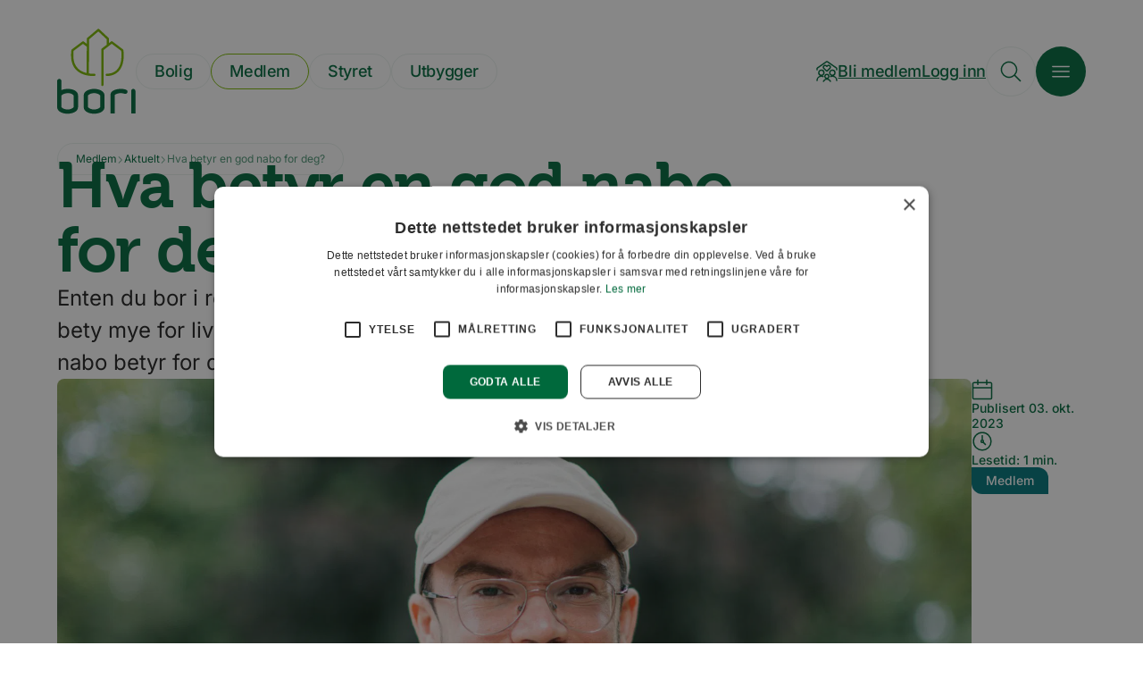

--- FILE ---
content_type: text/html; charset=UTF-8
request_url: https://www.bori.no/medlem/aktuelt/hva-betyr-en-god-nabo-for-deg/
body_size: 22342
content:
<!doctype html>
<html lang="nb-NO">

<head>
  <meta charset="utf-8">
<script>
var gform;gform||(document.addEventListener("gform_main_scripts_loaded",function(){gform.scriptsLoaded=!0}),window.addEventListener("DOMContentLoaded",function(){gform.domLoaded=!0}),gform={domLoaded:!1,scriptsLoaded:!1,initializeOnLoaded:function(o){gform.domLoaded&&gform.scriptsLoaded?o():!gform.domLoaded&&gform.scriptsLoaded?window.addEventListener("DOMContentLoaded",o):document.addEventListener("gform_main_scripts_loaded",o)},hooks:{action:{},filter:{}},addAction:function(o,n,r,t){gform.addHook("action",o,n,r,t)},addFilter:function(o,n,r,t){gform.addHook("filter",o,n,r,t)},doAction:function(o){gform.doHook("action",o,arguments)},applyFilters:function(o){return gform.doHook("filter",o,arguments)},removeAction:function(o,n){gform.removeHook("action",o,n)},removeFilter:function(o,n,r){gform.removeHook("filter",o,n,r)},addHook:function(o,n,r,t,i){null==gform.hooks[o][n]&&(gform.hooks[o][n]=[]);var e=gform.hooks[o][n];null==i&&(i=n+"_"+e.length),gform.hooks[o][n].push({tag:i,callable:r,priority:t=null==t?10:t})},doHook:function(n,o,r){var t;if(r=Array.prototype.slice.call(r,1),null!=gform.hooks[n][o]&&((o=gform.hooks[n][o]).sort(function(o,n){return o.priority-n.priority}),o.forEach(function(o){"function"!=typeof(t=o.callable)&&(t=window[t]),"action"==n?t.apply(null,r):r[0]=t.apply(null,r)})),"filter"==n)return r[0]},removeHook:function(o,n,t,i){var r;null!=gform.hooks[o][n]&&(r=(r=gform.hooks[o][n]).filter(function(o,n,r){return!!(null!=i&&i!=o.tag||null!=t&&t!=o.priority)}),gform.hooks[o][n]=r)}});
</script>

  <meta name="viewport" content="width=device-width, initial-scale=1">
  <meta name='robots' content='index, follow, max-image-preview:large, max-snippet:-1, max-video-preview:-1' />
	<style>img:is([sizes="auto" i], [sizes^="auto," i]) { contain-intrinsic-size: 3000px 1500px }</style>
	
	<title>Hva betyr en god nabo for deg? - BORI BBL</title>
	<link rel="canonical" href="https://www.bori.no/medlem/aktuelt/hva-betyr-en-god-nabo-for-deg/" />
	<meta property="og:locale" content="nb_NO" />
	<meta property="og:type" content="article" />
	<meta property="og:title" content="Hva betyr en god nabo for deg? - BORI BBL" />
	<meta property="og:description" content="Enten du bor i rekkehus, blokk eller enebolig, kan et godt naboskap bety mye for livskvaliteten. Vi har spurt fem på gata om hva en god nabo betyr for dem." />
	<meta property="og:url" content="https://www.bori.no/medlem/aktuelt/hva-betyr-en-god-nabo-for-deg/" />
	<meta property="og:site_name" content="BORI BBL" />
	<meta property="article:published_time" content="2023-10-03T08:50:25+00:00" />
	<meta property="article:modified_time" content="2024-02-20T09:32:19+00:00" />
	<meta property="og:image" content="https://www.bori.no/wp-content/uploads/2023/10/BORI_boligbggelag_god_nabo_fellesskap_bolig.jpg" />
	<meta property="og:image:width" content="2048" />
	<meta property="og:image:height" content="1366" />
	<meta property="og:image:type" content="image/jpeg" />
	<meta name="author" content="Heidi Ellingsen" />
	<meta name="twitter:card" content="summary_large_image" />
	<meta name="twitter:label1" content="Skrevet av" />
	<meta name="twitter:data1" content="Heidi Ellingsen" />
	<meta name="twitter:label2" content="Ansl. lesetid" />
	<meta name="twitter:data2" content="7 minutter" />
	<script type="application/ld+json" class="yoast-schema-graph">{"@context":"https://schema.org","@graph":[{"@type":"WebPage","@id":"https://www.bori.no/medlem/aktuelt/hva-betyr-en-god-nabo-for-deg/","url":"https://www.bori.no/medlem/aktuelt/hva-betyr-en-god-nabo-for-deg/","name":"Hva betyr en god nabo for deg? - BORI BBL","isPartOf":{"@id":"https://www.bori.no/#website"},"primaryImageOfPage":{"@id":"https://www.bori.no/medlem/aktuelt/hva-betyr-en-god-nabo-for-deg/#primaryimage"},"image":{"@id":"https://www.bori.no/medlem/aktuelt/hva-betyr-en-god-nabo-for-deg/#primaryimage"},"thumbnailUrl":"https://www.bori.no/wp-content/uploads/2023/10/BORI_boligbggelag_god_nabo_fellesskap_bolig.jpg","datePublished":"2023-10-03T08:50:25+00:00","dateModified":"2024-02-20T09:32:19+00:00","author":{"@id":"https://www.bori.no/#/schema/person/971309d8999da3728bc32ef99c916294"},"breadcrumb":{"@id":"https://www.bori.no/medlem/aktuelt/hva-betyr-en-god-nabo-for-deg/#breadcrumb"},"inLanguage":"nb-NO","potentialAction":[{"@type":"ReadAction","target":["https://www.bori.no/medlem/aktuelt/hva-betyr-en-god-nabo-for-deg/"]}]},{"@type":"ImageObject","inLanguage":"nb-NO","@id":"https://www.bori.no/medlem/aktuelt/hva-betyr-en-god-nabo-for-deg/#primaryimage","url":"https://www.bori.no/wp-content/uploads/2023/10/BORI_boligbggelag_god_nabo_fellesskap_bolig.jpg","contentUrl":"https://www.bori.no/wp-content/uploads/2023/10/BORI_boligbggelag_god_nabo_fellesskap_bolig.jpg","width":2048,"height":1366,"caption":"FEM PÅ GATA OM GODT NABOSKAP: Det finnes mange perspektiver på hva en god nabo er. Å hilse på hverandre, stille opp når det trengs og ikke lage unødvendig mye støy er felles blant menneskene vi spurte, inkludert Bård fra Drammen."},{"@type":"BreadcrumbList","@id":"https://www.bori.no/medlem/aktuelt/hva-betyr-en-god-nabo-for-deg/#breadcrumb","itemListElement":[{"@type":"ListItem","position":1,"name":"Hjem","item":"https://www.bori.no/"},{"@type":"ListItem","position":2,"name":"Hva betyr en god nabo for deg?"}]},{"@type":"WebSite","@id":"https://www.bori.no/#website","url":"https://www.bori.no/","name":"BORI BBL","description":"","potentialAction":[{"@type":"SearchAction","target":{"@type":"EntryPoint","urlTemplate":"https://www.bori.no/?s={search_term_string}"},"query-input":{"@type":"PropertyValueSpecification","valueRequired":true,"valueName":"search_term_string"}}],"inLanguage":"nb-NO"},{"@type":"Person","@id":"https://www.bori.no/#/schema/person/971309d8999da3728bc32ef99c916294","name":"Heidi Ellingsen","sameAs":["http://nucleus.no"],"url":"https://www.bori.no/author/heidi/"}]}</script>


<link rel='stylesheet' id='app/0-css' href='https://www.bori.no/wp-content/themes/bori/public/css/app.c585ca.css' media='all' />
<link rel="https://api.w.org/" href="https://www.bori.no/wp-json/" /><link rel="alternate" title="JSON" type="application/json" href="https://www.bori.no/wp-json/wp/v2/posts/6403" /><link rel="EditURI" type="application/rsd+xml" title="RSD" href="https://www.bori.no/xmlrpc.php?rsd" />
<link rel='shortlink' href='https://www.bori.no/?p=6403' />
<link rel="alternate" title="oEmbed (JSON)" type="application/json+oembed" href="https://www.bori.no/wp-json/oembed/1.0/embed?url=https%3A%2F%2Fwww.bori.no%2Fmedlem%2Faktuelt%2Fhva-betyr-en-god-nabo-for-deg%2F" />
<link rel="alternate" title="oEmbed (XML)" type="text/xml+oembed" href="https://www.bori.no/wp-json/oembed/1.0/embed?url=https%3A%2F%2Fwww.bori.no%2Fmedlem%2Faktuelt%2Fhva-betyr-en-god-nabo-for-deg%2F&#038;format=xml" />
<meta name="framework" content="Qedux 4.0.0.1" />
<link rel="icon" href="https://www.bori.no/wp-content/uploads/2017/03/cropped-favicon-150x150.png" sizes="32x32" />
<link rel="icon" href="https://www.bori.no/wp-content/uploads/2017/03/cropped-favicon-300x300.png" sizes="192x192" />
<link rel="apple-touch-icon" href="https://www.bori.no/wp-content/uploads/2017/03/cropped-favicon-300x300.png" />
<meta name="msapplication-TileImage" content="https://www.bori.no/wp-content/uploads/2017/03/cropped-favicon-300x300.png" />
  <link rel="preconnect" href="https://fonts.bunny.net">
  <link rel="stylesheet" href="https://use.typekit.net/eyy4kis.css">
  <link href="https://fonts.bunny.net/css?family=inter:400,500,700" rel="stylesheet" />

    <!-- Google Tag Manager -->
  <script>(function(w,d,s,l,i){w[l]=w[l]||[];w[l].push({'gtm.start':
  new Date().getTime(),event:'gtm.js'});var f=d.getElementsByTagName(s)[0],
  j=d.createElement(s),dl=l!='dataLayer'?'&l='+l:'';j.async=true;j.src=
  'https://www.googletagmanager.com/gtm.js?id='+i+dl;f.parentNode.insertBefore(j,f);
  })(window,document,'script','dataLayer','GTM-WWPPBW2');</script>
  <!-- End Google Tag Manager -->
  </head>
<body class="wp-singular post-template-default single single-post postid-6403 single-format-standard wp-embed-responsive wp-theme-bori hva-betyr-en-god-nabo-for-deg">
  <svg width="0" height="0" aria-hidden>
    <clipPath id="clip-house" clipPathUnits="objectBoundingBox" transform="scale(0.01, 0.01)">
      <path d="M92.6,33L92.6,33L92.6,33c0.7,0.4,1.1,0.9,1.5,1.4c0.3,0.5,0.4,1.1,0.4,1.6v58.2c0,3-2.4,5.5-5.5,5.5H11.1
	c-3,0-5.5-2.4-5.5-5.5V33.5c0-1.2,0.6-2.5,1.6-3.4L45,1.2v0l0,0c1.5-1.2,3.7-1.2,5.3,0l0,0l0,0L92.6,33z" />
    </clipPath>
  </svg>

      <a class="skip-to-content" href="#main">
    Hopp til hovedinnhold
</a>

<header class="header " x-data="header" :style="{ transform: `translateY(-${translateY}px)` }"
    :class="menuOpen && 'header--menu-open background-primary'" @scroll.window="onScroll"
    @resize.window.throttle="onResize">
    <div class="header__brand-nav">
        <a class="logo" href="https://www.bori.no/">
            <svg role="img" aria-label="BORI BBL" viewBox="0 0 100 109">
                <title>BORI BBL</title>
                <path
                    d="M47.317 57.4h-.2c-4 .1-14-.3-20.5-6.5-4-3.9-6.1-9.5-6-16.6 0-4.9.4-6.4.4-6.4-.1.3-.3.6-.5.7l13.3-9.9c-.5.4-1.3.4-1.8 0l6.2 4.7c.6.5 1.5.4 2-.3.5-.6.4-1.5-.2-2l-6.2-4.7c-.5-.4-1.2-.4-1.7 0l-13.4 10c-.2.1-.4.4-.5.7 0 .2-.5 1.8-.5 7.2 0 7.9 2.3 14.2 6.9 18.6 7.3 7.1 18.2 7.5 22.6 7.3h.2c.8 0 1.4-.7 1.4-1.4 0-.8-.7-1.5-1.5-1.4M40.417 58.2l.2-45.2c0 .4-.2.8-.5 1.1l13.3-11.3c-.5.5-1.4.5-1.9 0l12 11.2c-.3-.3-.4-.6-.4-1l-.1 8h2.9v-8c0-.4-.1-.8-.4-1.1l-12-11.2c-.6-.5-1.4-.6-1.9-.1l-13.4 11.3c-.3.3-.5.6-.5 1.1l-.2 45.2h2.9M63.017 60.2c.3 0 8.2.6 14.4-5.2 4.9-4.5 7.3-11.5 7.3-20.8 0-5.4-.5-7-.5-7.2-.1-.3-.3-.5-.6-.7l-13.3-10c-.5-.4-1.2-.4-1.7 0l-11.9 9.1c-.3.3-.5.7-.5 1.1v45.1c0 .8.6 1.4 1.4 1.4.8 0 1.4-.6 1.4-1.4v-45.1c0 .5-.2.9-.5 1.2l11.8-9.1c-.5.4-1.2.4-1.7 0l13.3 10c-.2-.2-.4-.5-.5-.8 0 0 .4 1.5.4 6.4 0 8.4-2.1 14.7-6.3 18.7-5.3 4.9-12.2 4.4-12.3 4.4-.8 0-1.5.6-1.5 1.4-.1.7.5 1.4 1.3 1.5"
                    class="logo-1" />
                <path
                    d="M13.8 82.031c-3.6 0-6.7 1.3-8.4 3v14.8c1.7 1.7 4.3 3 7.9 3 3.6 0 6.2-1.3 7.8-3v-14.8c-1.6-1.8-3.7-3-7.3-3zm-.5 26.2c-5.2 0-13.3-2.2-13.3-8.4v-33.1c0-1.6 1.2-2.8 2.7-2.8 1.6 0 2.7 1.2 2.7 2.8v11.4c2.7-1.1 6-1.5 8.4-1.5 5.3 0 12.8 2.2 12.8 8.4v14.8c0 6.2-8.2 8.4-13.3 8.4zM54.8 85.031c-1.6-1.8-4.2-3-7.8-3-3.6 0-6.1 1.2-7.8 3v14.8c1.7 1.7 4.2 3 7.8 3 3.6 0 6.2-1.3 7.8-3v-14.8zm-7.8 23.2c-5.1 0-13.2-2.2-13.2-8.4v-14.8c0-6.2 8.1-8.4 13.2-8.4 5.2 0 13.3 2.2 13.3 8.4v14.8c0 6.2-8.1 8.4-13.3 8.4zM85.9 82.831c-1.4-.4-3-.8-4.8-.8-3.6 0-5.9 1-7.9 2.3v23.5h-5.4v-23.6c0-5.8 8-7.6 13.3-7.6 2.3 0 9.7.3 8.3 4.5-.5 1.5-2.1 2.2-3.5 1.7M94.2 107.831v-28.5c0-1.5 1.2-2.7 2.7-2.7 1.5 0 2.7 1.2 2.7 2.7v28.5h-5.4"
                    class="logo-2" />
            </svg>
        </a>

                    <nav>
                                    <a href="https://www.bori.no/bolig/" class="button button--light-green-ghost-pill button--sm" target=''>
                            <span>Bolig</span>
            </a>
                                    <a href="https://www.bori.no/medlem/" class="button button--secondary-ghost-pill button--sm" target=''>
                            <span>Medlem</span>
            </a>
                                    <a href="https://www.bori.no/styret/" class="button button--light-green-ghost-pill button--sm" target=''>
                            <span>Styret</span>
            </a>
                                    <a href="https://www.bori.no/utbygger/" class="button button--light-green-ghost-pill button--sm" target=''>
                            <span>Utbygger</span>
            </a>
                            </nav>
            </div>

    <div class="header__menu-nav">
                    <nav>
                                    <a href="https://www.bori.no/medlem/skjemaer/bli-medlem/" class="button button--link-like button--sm" target=''>
                    <svg class="icon icon--base icon--stroke" width="24" height="24">
    <use xlink:href="https://www.bori.no/wp-content/themes/bori/public/images/icons.bf33b0.svg#family-house" />
</svg>
                            <span>Bli medlem</span>
            </a>
                                    <a href="https://www.bori.no/medlem/aktuelt/hva-betyr-en-god-nabo-for-deg/#logg-inn" class="button button--link-like button--sm" target=''>
                            <span>Logg inn</span>
            </a>
                            </nav>
                <div class="header__menu-nav__tirggers">
            <a href="?s=" class="button button--light-green-ghost button--lg button--empty" @click.prevent="" aria-label="Søk" data-modal-trigger="sok"target='_self'>
                    <svg class="icon icon--base icon--stroke" width="24" height="24">
    <use xlink:href="https://www.bori.no/wp-content/themes/bori/public/images/icons.bf33b0.svg#search" />
</svg>
                    </a>
            <button class="button button--primary button--lg button--empty" aria-label="Hovedmeny" x-ref="menuTrigger" x-on:click="toggleMenu()"target='_self'>
                    <svg class="icon icon--base icon--stroke" width="24" height="24">
    <use xlink:href="https://www.bori.no/wp-content/themes/bori/public/images/icons.bf33b0.svg#menu" />
</svg>
                    </button>
        </div>
    </div>
</header>

<div id="app" class="app-medlem">
    <main id="main" class="main">
                            <article>
            <section class="single-hero">
                <div class="breadcrumb">
        <nav aria-label="Brødsmulenavigasjon">
                                                <a href="https://www.bori.no/medlem/"><span>Medlem</span></a>
                    <span class="sep" aria-hidden="true">
                        <svg class="icon icon--2xs icon--stroke" width="24" height="24">
    <use xlink:href="https://www.bori.no/wp-content/themes/bori/public/images/icons.bf33b0.svg#angle-right" />
</svg>
                    </span>
                                                                <a href="https://www.bori.no/medlem/aktuelt/"><span>Aktuelt</span></a>
                    <span class="sep" aria-hidden="true">
                        <svg class="icon icon--2xs icon--stroke" width="24" height="24">
    <use xlink:href="https://www.bori.no/wp-content/themes/bori/public/images/icons.bf33b0.svg#angle-right" />
</svg>
                    </span>
                                                                <span aria-current="page">
                        <span>Hva betyr en god nabo for deg?</span>
                    </span>
                                    </nav>
    </div>
                <div class="single-hero__content">
                    <h1 class="h1">
                        Hva betyr en god nabo for deg?
                    </h1>

                                            <p>
                            Enten du bor i rekkehus, blokk eller enebolig, kan et godt naboskap bety mye for livskvaliteten. Vi har spurt fem på gata om hva en god nabo betyr for dem.
                        </p>
                                    </div>

                <div class="single-hero__media">
                                            <figure>
                            <img srcset="https://www.bori.no/wp-content/uploads/2023/10/BORI_boligbggelag_god_nabo_fellesskap_bolig-1800x1200.jpg 1800w, https://www.bori.no/wp-content/uploads/2023/10/BORI_boligbggelag_god_nabo_fellesskap_bolig-1200x800.jpg 1200w, https://www.bori.no/wp-content/uploads/2023/10/BORI_boligbggelag_god_nabo_fellesskap_bolig-600x400.jpg 600w" sizes="var(--w)"
                                style="" alt="">

                                                            <figcaption>
                                    <strong>FEM PÅ GATA OM GODT NABOSKAP</strong>: Det finnes mange perspektiver på hva en god nabo er. Å hilse på hverandre, stille opp når det trengs og ikke lage unødvendig mye støy er felles blant menneskene vi spurte, inkludert Bård fra Drammen.
                                </figcaption>
                                                    </figure>
                                        <div class="single-hero__meta">
                        <div class="single-hero__meta__inner">
                            <div class="date meta">
                                <span>
                                    <svg class="icon icon--base icon--stroke" width="24" height="24">
    <use xlink:href="https://www.bori.no/wp-content/themes/bori/public/images/icons.bf33b0.svg#calendar" />
</svg>
                                </span>
                                <span>
                                    Publisert 03. okt. 2023
                                </span>
                            </div>
                                                            <div class="duration  meta">
                                    <span>
                                        <svg class="icon icon--bas icon--stroke" width="24" height="24">
    <use xlink:href="https://www.bori.no/wp-content/themes/bori/public/images/icons.bf33b0.svg#time-clock-circle-1" />
</svg>
                                    </span>

                                    <span>
                                        Lesetid: 1 min.
                                    </span>
                                </div>
                            
                                                            <div>
                                    <div class="terms">
                                                                                    <span class="term term--medlem">Medlem</span>
                                                                            </div>
                                </div>
                            
                            
                        </div>
                    </div>
                </div>
            </section>

            <section class="single-body">
                <div class="blocks blocks--columns">
                                                <div
                    class="blocks__block blocks__block--small blocks__block--cta">
                    <aside class="cta-block">
            <h2 class="h3">Få forkjøpsrett på din drømmebolig</h2>
    
            <p>BORI bygger og forvalter boliger som du kan bo og trives i.</p>
    
            <div class="btn">
            <a href="https://www.bori.no/privat/nyttige-skjema/innmeldingsskjema/" class="button button--primary-ghost button--icon-right" target='_blank'>
                    <svg class="icon icon--sm icon--stroke" width="16" height="16">
    <use xlink:href="https://www.bori.no/wp-content/themes/bori/public/images/icons.bf33b0.svg#arrow-right" />
</svg>
                            <span>Bli medlem og få forkjøpsrett i dag</span>
            </a>
        </div>
    </aside>

                </div>
                                                            <p>– For meg betyr en god nabo å være et godt medmenneske som kan stille opp når det trengs, samtidig som en ikke trenger seg unødvendig på, sier Bård.</p>
<p>Han har tidligere bodd i borettslag og vært styreleder. Nå bor han i en enebolig i Drammen og trives godt blant naboene i området.</p>
<p>– Selv om en må tåle lyder og livstegn fra naboene sine, er det viktig å ta hensyn. Spesielt i borettslag, der en bor tettere sammen.</p>
<p>– Jeg tror to av de største grunnene til nabokonflikter i rekkehus og borettslag er støy og at en tar seg til rette, for eksempel ved å privatisere deler av fellesarealer med hekker, sier han.</p>
<h2>Gode nabolag gir økt livskvalitet</h2>
<p>En god nabo er ikke bare en kilde til praktisk hjelp når du står midt i kakebakingen til sønnens bursdagsfeiring og mangler sukker. Naboer kan også være noen å gå trilleturer med i mammapermisjonen som blir til en venn for livet.</p>
<p>Det å leve side om side med noen og være en del av et fellesskap, er noe mange mener er viktig når de tenker på hvor de ønsker å bo. Å hilse på hverandre, gi et smil, legge til rette for møteplasser, slå av en prat og se hverandre betyr mye for levealder og god psykisk helse.</p>


                                                            <div
                    class="blocks__block blocks__block--large blocks__block--image">
                    <figure class="image-block">
        <img srcset="https://www.bori.no/wp-content/uploads/2023/10/BORI_boligbyggelag_god_nabo_fellesskap_naboer_bolig-1400x787.jpg 1400w, https://www.bori.no/wp-content/uploads/2023/10/BORI_boligbyggelag_god_nabo_fellesskap_naboer_bolig-1200x675.jpg 1200w, https://www.bori.no/wp-content/uploads/2023/10/BORI_boligbyggelag_god_nabo_fellesskap_naboer_bolig-900x506.jpg 900w, https://www.bori.no/wp-content/uploads/2023/10/BORI_boligbyggelag_god_nabo_fellesskap_naboer_bolig-600x337.jpg 600w" alt="en dame med kort brunt hår og hvit og grønn kjole smiler inn i kameraet med et rød-brunt og beige bygg i mur i bakgrunnen." />
                    <figcaption><strong>EN GOD NABO BRYR SEG</strong>: «Hei» og spørsmål om hvordan dagen har vært betyr å være en god nabo for Solveig.</figcaption>
            </figure>

                </div>
                                                            <p>– For meg betyr det å være en god nabo rett og slett å bry seg. Og det kan en gjøre på mange ulike måter. Bare det at folk sier hei og spør hvordan dagen din har vært, det er en god nabo.</p>
<p>– Jeg bor i et fantastisk borettslag på Lindern Hageby i Oslo, der folk hilser og har omtanke for hverandre. Det er virkelig flott å bo et sted med et sterkt nabofellesskap, sier Solveig.</p>
<h2>Kan du klage på bråkete naboer?</h2>
<p>– Jeg mener det må være akseptabelt for en barnefamilie å si fra hvis ungene deres ikke får sove på grunn av for mye støy fra en fest. Når en på forhånd har opprettet et godt naboskap, er det mye lettere å si ifra, sier Solveig.</p>
<p>– Hvis man derimot omtrent aldri snakker med naboene sine og kun klager på naboen når noe er galt, kan en raskt bli oppfattet som den sure naboen. Godt naboskap fører til mer gjensidig forståelse for hverandre, sier hun.</p>


                                                            <div
                    class="blocks__block blocks__block--normal blocks__block--accordion">
                    <ul class="accordion" x-data="{ openItem: -1 }">
            <li :class="openItem === 0 ? 'open' : ''">
            <h3 x-on:click="openItem = openItem === 0 ? -1 : 0">
                <span>Regler for naboforhold</span>
                <span>
                    <svg class="icon icon--sm icon--stroke" width="16" height="16">
    <use xlink:href="https://www.bori.no/wp-content/themes/bori/public/images/icons.bf33b0.svg#angle-down" />
</svg>
                </span>
            </h3>
            <div class="accordion__content">
                <div class="blocks">
                                            <p>Det finnes ulike regler for naboer som bor eneboliger, borettslag og sameier.</p>
<p><a href="https://www.huseierne.no/alt-om-bolig/eie-bolig/nabotvister/den-generelle-regel-om-naboforhold/" target="_blank" rel="noopener">Nabolovens § 2</a> sier at det er forbudt å gjøre noe som er urimelig eller unødvendig til skade eller ulempe for naboene. Denne vurderingen blir i praksis ofte omtalt som den såkalte tålegrensen, og handler om hvor mye støy en beboer kan forvente å tåle før det blir uakseptabelt. Dette er en konkret vurdering som må foretas i hvert enkelt tilfelle.</p>

                                    </div>
            </div>
        </li>
    </ul>

                </div>
                                                            <p>Folk i ulike livsfaser ønsker seg ulike måter å bo på, og hvordan du bor avgjør også reglene for naboforhold. Enebolig-områder, borettslag og sameier har gjerne sine egne regelverk, men du kan alltid legge den velkjente Kardemommeloven til grunn for godt naboskap uansett hvor du bor:</p>
<p>«Du skal ikke plage andre, du skal være grei og snill, og for øvrig kan du gjøre som du vil.»</p>
<h2>Lokalsamfunn og boliger å trives i</h2>
<p>Alexander bor sammen med foreldrene sine i et sameie i Bjørvika i Oslo sammen med naboer fra ulike deler av verden.</p>
<p>– Vi har et fantastisk naboskap her med mennesker fra ulike deler av verden som det er hyggelig å møte og hilse på, sier han.</p>


                                                            <div
                    class="blocks__block blocks__block--large blocks__block--image">
                    <figure class="image-block">
        <img srcset="https://www.bori.no/wp-content/uploads/2023/10/BORI_boligbyggelag_nabo_godt_naboskap_bolig_borettslag-1400x787.jpg 1400w, https://www.bori.no/wp-content/uploads/2023/10/BORI_boligbyggelag_nabo_godt_naboskap_bolig_borettslag-1200x675.jpg 1200w, https://www.bori.no/wp-content/uploads/2023/10/BORI_boligbyggelag_nabo_godt_naboskap_bolig_borettslag-900x506.jpg 900w, https://www.bori.no/wp-content/uploads/2023/10/BORI_boligbyggelag_nabo_godt_naboskap_bolig_borettslag-600x337.jpg 600w" alt="en mann med brunt hår, mørkeblå hettegenser og sort sekk smiler inn kameraet med grønne trær og en bilvei til venstre i bakgrunnen." />
                    <figcaption><strong>SMILER TIL NABOEN</strong>: – For meg er et godt naboskap å smile eller hilse når en møtes på vei ut eller hjem, forteller Alexander.</figcaption>
            </figure>

                </div>
                                                            <p>– En god nabo, etter min mening, er en som for eksempel gir deg egg når du banker på døra en søndag, når butikken er stengt. Det er en som ikke lager for mye støy og er hensynsfull, sier Alexander.</p>


                                                            <div
                    class="blocks__block blocks__block--normal blocks__block--cta">
                    <aside class="cta-block">
            <h2 class="h3">Støtter lokalsamfunn</h2>
    
            <p>Trivsel i et hjem handler også om det som finnes utenfor boligens fire vegger. BORI sponser kultur og idrett for barn og unge.</p>
    
            <div class="btn">
            <a href="https://www.bori.no/privat/medlemsfordeler/bori-fondet/" class="button button--primary-ghost button--icon-right" target='_blank'>
                    <svg class="icon icon--sm icon--stroke" width="16" height="16">
    <use xlink:href="https://www.bori.no/wp-content/themes/bori/public/images/icons.bf33b0.svg#arrow-right" />
</svg>
                            <span>Les mer om BORI-fondet</span>
            </a>
        </div>
    </aside>

                </div>
                                                            <p>Les også: <a href="https://www.bori.no/nyhetsarkiv/draktene-far-utoverne-til-a-skinne-pa-konkurransegulvet/" target="_blank" rel="noopener">– Draktene får utøverne til å skinne på konkurransegulvet</a></p>


                                                            <div
                    class="blocks__block blocks__block--large blocks__block--image">
                    <figure class="image-block">
        <img srcset="https://www.bori.no/wp-content/uploads/2023/10/BORI_boligbyggelag_nabo_fellesskap_bolig_nabolag-1400x787.jpg 1400w, https://www.bori.no/wp-content/uploads/2023/10/BORI_boligbyggelag_nabo_fellesskap_bolig_nabolag-1200x675.jpg 1200w, https://www.bori.no/wp-content/uploads/2023/10/BORI_boligbyggelag_nabo_fellesskap_bolig_nabolag-900x506.jpg 900w, https://www.bori.no/wp-content/uploads/2023/10/BORI_boligbyggelag_nabo_fellesskap_bolig_nabolag-600x337.jpg 600w" alt="en dame med blondt langt hår, blå solbriller, sort topp og grå genser over skuldrene smiler inn i kameraet med grønne trær i bakgrunnen." />
                    <figcaption><strong>Å HA EN GOD TONE MED NABOEN</strong>: – En god nabo betyr for meg en som ikke bråker for mye, og som bidrar til en god tone i fellesskapet, forteller Camilla.</figcaption>
            </figure>

                </div>
                                                            <p>– I dag har jeg det veldig fint i nabolaget der jeg bor. Men jeg har tidligere opplevd det motsatte, der det ble en del fester og nachspiel hos naboen rett under meg. Da de flyttet ut, ble det orden på det, sier Camilla.</p>


                                                            <div
                    class="blocks__block blocks__block--large blocks__block--image">
                    <figure class="image-block">
        <img srcset="https://www.bori.no/wp-content/uploads/2023/10/BORI_boligbyggelag_god_nabo_fellesskap-1400x787.jpg 1400w, https://www.bori.no/wp-content/uploads/2023/10/BORI_boligbyggelag_god_nabo_fellesskap-1200x675.jpg 1200w, https://www.bori.no/wp-content/uploads/2023/10/BORI_boligbyggelag_god_nabo_fellesskap-900x506.jpg 900w, https://www.bori.no/wp-content/uploads/2023/10/BORI_boligbyggelag_god_nabo_fellesskap-600x337.jpg 600w" alt="en dame med blondt kort hår, mønstret blå og hvit skjorte og en brun veske over skulderen smiler inn i kameraet med en grusvei og grønne trær i bakgrunnen." />
                    <figcaption><strong>VIKTIG Å HA EN GOD TONE</strong>: Sissel Bjerk stortrives i eneboligen i Lørenskog, og mener det er viktig å ha en god tone med naboen.</figcaption>
            </figure>

                </div>
                                                            <p>– I nabolaget der jeg bor nå opplever jeg at det er veldig bra, men jeg har vært med på det motsatte tidligere. For meg betyr et godt naboskap at en hilser på hverandre og hjelper til med små gjøremål, som for eksempel å hente posten når naboen er på ferie, sier Sissel.</p>


                                                            <div
                    class="blocks__block blocks__block--normal blocks__block--accordion">
                    <ul class="accordion" x-data="{ openItem: -1 }">
            <li :class="openItem === 0 ? 'open' : ''">
            <h3 x-on:click="openItem = openItem === 0 ? -1 : 0">
                <span>Hva kjennetegner et godt nabolag?</span>
                <span>
                    <svg class="icon icon--sm icon--stroke" width="16" height="16">
    <use xlink:href="https://www.bori.no/wp-content/themes/bori/public/images/icons.bf33b0.svg#angle-down" />
</svg>
                </span>
            </h3>
            <div class="accordion__content">
                <div class="blocks">
                                            <p>Et nabolag har fysiske avgrensninger samtidig som det representerer et sosialt fellesskap og en følelse av tilhørighet med andre mennesker. Dette kjennetegner et godt nabolag:</p>
<ul>
<li>Gode relasjoner og god kommunikasjon mellom naboene</li>
<li>Begrenset støy og forstyrrelser</li>
<li>Tilgang til grøntområder</li>
<li>Felles aktiviteter og arrangementer</li>
<li>Klare retningslinjer for naboregler og vedtekter</li>
<li>Ryddige fellesområder i nabolaget</li>
<li>Nærhet til butikker, skoler og aktivitetstilbud</li>
<li>Respekt for naboers eiendom og privatliv</li>
<li>Sikkerhet i nabolaget</li>
</ul>

                                    </div>
            </div>
        </li>
    </ul>

                </div>
                                                            <div
                    class="blocks__block blocks__block--large blocks__block--cta">
                    <aside class="cta-block">
            <h2 class="h3">Er du på utkikk etter et hjem med godt fellesskap?</h2>
    
            <p>BORI skaper rom for gode naboskap.</p>
    
            <div class="btn">
            <a href="https://www.bori.no/privat/nyttige-skjema/innmeldingsskjema/" class="button button--primary-ghost button--icon-right" target=''>
                    <svg class="icon icon--sm icon--stroke" width="16" height="16">
    <use xlink:href="https://www.bori.no/wp-content/themes/bori/public/images/icons.bf33b0.svg#arrow-right" />
</svg>
                            <span>Bli medlem i dag</span>
            </a>
        </div>
    </aside>

                </div>
                        </div>
            </section>

                            <section class="feed feed--medium background-light-green">
                        <div class="feed__header">
                <div>
                                            <h2 class="h2">Flere artikler</h2>
                                    </div>
                <div>
                                            <a href="https://www.bori.no/medlem/aktuelt/" class="button button--link-like" target='_self'>
                            <span>Se alle artikler</span>
            </a>
                                    </div>
            </div>
        
        <div class="feed__items">
                            <a href="https://www.bori.no/medlem/aktuelt/ta-turen-til-hadeland-glassverk-i-hostferien/" class="feed__item">
                    <div class="img">
                                                                                <img srcset="https://www.bori.no/wp-content/uploads/2023/09/Gresskar-1-1200x787.jpg 1400w, https://www.bori.no/wp-content/uploads/2023/09/Gresskar-1-1200x675.jpg 1200w, https://www.bori.no/wp-content/uploads/2023/09/Gresskar-1-900x506.jpg 900w, https://www.bori.no/wp-content/uploads/2023/09/Gresskar-1-600x337.jpg 600w"
                                sizes="(min-width: 768px) calc(var(--w) / 2), var(--w)"
                                style=""
                                alt="Et gult glassgresskar med grønn stilk, hvilende på et metallbord i et glassblåserverksted med glødende ovner i bakgrunnen." loading="lazy" />
                                                                            <div class="terms">
                                                                    <span class="term term--medlem">Medlem</span>
                                                            </div>
                                            </div>
                    <div class="txt">
                        <div class="blocks">
                            <h3 class="h3">Ta turen til Hadeland Glassverk i høstferien</h3>
                                                            <p>Da kan du nemlig prøve glassblåsing eller oppleve Øistein Blyant Halloweenshow til rabattert pris.</p>
                            
                            <div class="btn">
                                <button class="button button--shy button--icon-right" target='_self'>
                    <svg class="icon icon--sm icon--stroke" width="16" height="16">
    <use xlink:href="https://www.bori.no/wp-content/themes/bori/public/images/icons.bf33b0.svg#arrow-right" />
</svg>
                            <span>Les mer</span>
            </button>
                            </div>
                        </div>
                    </div>
                </a>
                            <a href="https://www.bori.no/medlem/aktuelt/batterier/" class="feed__item">
                    <div class="img">
                                                                                <img srcset="https://www.bori.no/wp-content/uploads/2021/10/Bilde-batteriboks-med-tape1-1400x787.jpg 1400w, https://www.bori.no/wp-content/uploads/2021/10/Bilde-batteriboks-med-tape1-1200x675.jpg 1200w, https://www.bori.no/wp-content/uploads/2021/10/Bilde-batteriboks-med-tape1-900x506.jpg 900w, https://www.bori.no/wp-content/uploads/2021/10/Bilde-batteriboks-med-tape1-600x337.jpg 600w"
                                sizes="(min-width: 768px) calc(var(--w) / 2), var(--w)"
                                style=""
                                alt="batteriboks og batterier med tape" loading="lazy" />
                                                                            <div class="terms">
                                                                    <span class="term term--medlem">Medlem</span>
                                                                    <span class="term term--styret">Styret</span>
                                                            </div>
                                            </div>
                    <div class="txt">
                        <div class="blocks">
                            <h3 class="h3">Unngå farlige situasjoner: Gode vaner for batteri-retur</h3>
                                                            <p>Hvert år havner millioner av batterier ved en feil i restavfallet, og dette utgjør en stor brannfare. Brannen kan oppstå i hentebilen når den kjører på trafikkert bilvei, i boligområder på henterunde, eller når restavfallet har kommet fram til anlegget. </p>
                            
                            <div class="btn">
                                <button class="button button--shy button--icon-right" target='_self'>
                    <svg class="icon icon--sm icon--stroke" width="16" height="16">
    <use xlink:href="https://www.bori.no/wp-content/themes/bori/public/images/icons.bf33b0.svg#arrow-right" />
</svg>
                            <span>Les mer</span>
            </button>
                            </div>
                        </div>
                    </div>
                </a>
                            <a href="https://www.bori.no/medlem/aktuelt/kom-i-julestemning-med-boris-juleforestilling-kun-kr-95-pr-billett/" class="feed__item">
                    <div class="img">
                                                                                <img srcset="https://www.bori.no/wp-content/uploads/2023/09/Juleskurken_600x600px.jpg 1400w, https://www.bori.no/wp-content/uploads/2023/09/Juleskurken_600x600px.jpg 1200w, https://www.bori.no/wp-content/uploads/2023/09/Juleskurken_600x600px-600x506.jpg 900w, https://www.bori.no/wp-content/uploads/2023/09/Juleskurken_600x600px-600x337.jpg 600w"
                                sizes="(min-width: 768px) calc(var(--w) / 2), var(--w)"
                                style=""
                                alt="Reklamegrafikk for «juleskurken», en julemusikal av moberg og iversen, med en illustrasjon av en gretten mann inne i en festlig krans på rød bakgrunn." loading="lazy" />
                                                                            <div class="terms">
                                                                    <span class="term term--medlem">Medlem</span>
                                                            </div>
                                            </div>
                    <div class="txt">
                        <div class="blocks">
                            <h3 class="h3">Kom i julestemning med BORIs juleforestilling  - kun kr 95 pr billett</h3>
                                                            <p>Ta med deg familien på BORIs juleforestilling Juleskurken onsdag 29. november kl. 18:00 på Lillestrøm Kultursenter.</p>
                            
                            <div class="btn">
                                <button class="button button--shy button--icon-right" target='_self'>
                    <svg class="icon icon--sm icon--stroke" width="16" height="16">
    <use xlink:href="https://www.bori.no/wp-content/themes/bori/public/images/icons.bf33b0.svg#arrow-right" />
</svg>
                            <span>Les mer</span>
            </button>
                            </div>
                        </div>
                    </div>
                </a>
                            <a href="https://www.bori.no/medlem/aktuelt/velg-riktig-stromavtale-nar-du-flytter/" class="feed__item">
                    <div class="img">
                                                                                <img srcset="https://www.bori.no/wp-content/uploads/2023/08/Skjermbilde-2023-08-31-kl-151501-1400x787.png 1400w, https://www.bori.no/wp-content/uploads/2023/08/Skjermbilde-2023-08-31-kl-151501-1200x675.png 1200w, https://www.bori.no/wp-content/uploads/2023/08/Skjermbilde-2023-08-31-kl-151501-900x506.png 900w, https://www.bori.no/wp-content/uploads/2023/08/Skjermbilde-2023-08-31-kl-151501-600x337.png 600w"
                                sizes="(min-width: 768px) calc(var(--w) / 2), var(--w)"
                                style=""
                                alt="Ung kvinne med mørkt langt hår omgitt av flytteesker." loading="lazy" />
                                                                            <div class="terms">
                                                                    <span class="term term--medlem">Medlem</span>
                                                            </div>
                                            </div>
                    <div class="txt">
                        <div class="blocks">
                            <h3 class="h3">Velg riktig strømavtale når du flytter</h3>
                                                            <p>Det kan bli dyrt å glemme å bestille strømavtale når du overtar ny bolig. Vi hjelper deg å velge riktig avtale for deg.</p>
                            
                            <div class="btn">
                                <button class="button button--shy button--icon-right" target='_self'>
                    <svg class="icon icon--sm icon--stroke" width="16" height="16">
    <use xlink:href="https://www.bori.no/wp-content/themes/bori/public/images/icons.bf33b0.svg#arrow-right" />
</svg>
                            <span>Les mer</span>
            </button>
                            </div>
                        </div>
                    </div>
                </a>
                    </div>
    
    
    </section>
                    </article>
        </main>

    <footer id="footer" class="footer">
    <div class="footer__main">
        <div class="footer__logo">
            <svg role="img" aria-label="BORI BBL" viewBox="0 0 100 109">
                <title>BORI BBL</title>
                <path
                    d="M47.317 57.4h-.2c-4 .1-14-.3-20.5-6.5-4-3.9-6.1-9.5-6-16.6 0-4.9.4-6.4.4-6.4-.1.3-.3.6-.5.7l13.3-9.9c-.5.4-1.3.4-1.8 0l6.2 4.7c.6.5 1.5.4 2-.3.5-.6.4-1.5-.2-2l-6.2-4.7c-.5-.4-1.2-.4-1.7 0l-13.4 10c-.2.1-.4.4-.5.7 0 .2-.5 1.8-.5 7.2 0 7.9 2.3 14.2 6.9 18.6 7.3 7.1 18.2 7.5 22.6 7.3h.2c.8 0 1.4-.7 1.4-1.4 0-.8-.7-1.5-1.5-1.4M40.417 58.2l.2-45.2c0 .4-.2.8-.5 1.1l13.3-11.3c-.5.5-1.4.5-1.9 0l12 11.2c-.3-.3-.4-.6-.4-1l-.1 8h2.9v-8c0-.4-.1-.8-.4-1.1l-12-11.2c-.6-.5-1.4-.6-1.9-.1l-13.4 11.3c-.3.3-.5.6-.5 1.1l-.2 45.2h2.9M63.017 60.2c.3 0 8.2.6 14.4-5.2 4.9-4.5 7.3-11.5 7.3-20.8 0-5.4-.5-7-.5-7.2-.1-.3-.3-.5-.6-.7l-13.3-10c-.5-.4-1.2-.4-1.7 0l-11.9 9.1c-.3.3-.5.7-.5 1.1v45.1c0 .8.6 1.4 1.4 1.4.8 0 1.4-.6 1.4-1.4v-45.1c0 .5-.2.9-.5 1.2l11.8-9.1c-.5.4-1.2.4-1.7 0l13.3 10c-.2-.2-.4-.5-.5-.8 0 0 .4 1.5.4 6.4 0 8.4-2.1 14.7-6.3 18.7-5.3 4.9-12.2 4.4-12.3 4.4-.8 0-1.5.6-1.5 1.4-.1.7.5 1.4 1.3 1.5"
                    class="logo-1" />
                <path
                    d="M13.8 82.031c-3.6 0-6.7 1.3-8.4 3v14.8c1.7 1.7 4.3 3 7.9 3 3.6 0 6.2-1.3 7.8-3v-14.8c-1.6-1.8-3.7-3-7.3-3zm-.5 26.2c-5.2 0-13.3-2.2-13.3-8.4v-33.1c0-1.6 1.2-2.8 2.7-2.8 1.6 0 2.7 1.2 2.7 2.8v11.4c2.7-1.1 6-1.5 8.4-1.5 5.3 0 12.8 2.2 12.8 8.4v14.8c0 6.2-8.2 8.4-13.3 8.4zM54.8 85.031c-1.6-1.8-4.2-3-7.8-3-3.6 0-6.1 1.2-7.8 3v14.8c1.7 1.7 4.2 3 7.8 3 3.6 0 6.2-1.3 7.8-3v-14.8zm-7.8 23.2c-5.1 0-13.2-2.2-13.2-8.4v-14.8c0-6.2 8.1-8.4 13.2-8.4 5.2 0 13.3 2.2 13.3 8.4v14.8c0 6.2-8.1 8.4-13.3 8.4zM85.9 82.831c-1.4-.4-3-.8-4.8-.8-3.6 0-5.9 1-7.9 2.3v23.5h-5.4v-23.6c0-5.8 8-7.6 13.3-7.6 2.3 0 9.7.3 8.3 4.5-.5 1.5-2.1 2.2-3.5 1.7M94.2 107.831v-28.5c0-1.5 1.2-2.7 2.7-2.7 1.5 0 2.7 1.2 2.7 2.7v28.5h-5.4"
                    class="logo-2" />
            </svg>

                            <div class="footer__locations">
                    <h3 class="kicker">Våre lokasjoner</h3>
                                            <a href="https://www.bori.no/medlem/aktuelt/hva-betyr-en-god-nabo-for-deg/#kontakt-bori-lillestrom" class="button button--link-like button--xl" target='_self'>
                            <span>Lillestrøm</span>
            </a>
                                            <a href="https://www.bori.no/medlem/aktuelt/hva-betyr-en-god-nabo-for-deg/#kontakt-bori-mysen" class="button button--link-like button--xl" target='_self'>
                            <span>Mysen</span>
            </a>
                                            <a href="https://www.bori.no/om-bori/kontakt-oss/" class="button button--link-like button--xl" target='_self'>
                            <span>Flere kontaktpunkter</span>
            </a>
                                    </div>
                    </div>
                    <div class="footer__contact">
                                    <a href="tel:63 89 02 00" class="button button--link-like button--xl" target='_self'>
                    <svg class="icon icon--base icon--stroke" width="24" height="24">
    <use xlink:href="https://www.bori.no/wp-content/themes/bori/public/images/icons.bf33b0.svg#phone" />
</svg>
                            <span>63 89 02 00</span>
            </a>
                
                                    <a href="mailto:firmapost@bori.no" class="button button--link-like button--xl" target='_self'>
                    <svg class="icon icon--base icon--stroke" width="24" height="24">
    <use xlink:href="https://www.bori.no/wp-content/themes/bori/public/images/icons.bf33b0.svg#envelope" />
</svg>
                            <span>firmapost@bori.no</span>
            </a>
                
                                    <div class="footer__hours">
                        <div class="txt">
                                                            <div>
                                    <span class="kicker">Mandag - fredag</span>
                                    <span>08:00 - 16:00</span>
                                </div>
                                                            <div>
                                    <span class="kicker">1. juni - 31. august</span>
                                    <span>08:00 - 15:30</span>
                                </div>
                                                            <div>
                                    <span class="kicker">Medlemsservice</span>
                                    <span>09:00 - 14:00</span>
                                </div>
                                                    </div>
                    </div>
                            </div>
                            <div class="footer__nav">
                <nav>
                                            <div>
                            <a href="https://www.bori.no/om-bori/" class="button button--link-like button--xl" target='_self'>
                            <span>Om BORI</span>
            </a>
                        </div>
                                            <div>
                            <a href="https://www.bori.no/om-bori/kontakt-oss/" class="button button--link-like button--xl" target='_self'>
                            <span>Kontakt oss</span>
            </a>
                        </div>
                                            <div>
                            <a href="https://www.bori.no/aktuelt/" class="button button--link-like button--xl" target='_self'>
                            <span>Aktuelt</span>
            </a>
                        </div>
                                            <div>
                            <a href="https://www.bori.no/om-bori/jobb-i-bori/" class="button button--link-like button--xl" target='_self'>
                            <span>Jobb i BORI</span>
            </a>
                        </div>
                                            <div>
                            <a href="https://www.bori.no/om-bori/presse/" class="button button--link-like button--xl" target='_self'>
                            <span>Presse</span>
            </a>
                        </div>
                                    </nav>
            </div>
            </div>
            <div class="footer__extra">
                            <nav>
                                            <a href="https://www.bori.no/personvernerklaering/"
                            target="">Personvern</a>
                                            <a href="https://www.bori.no/om-bori/egenerklaering-om-hvitvasking/"
                            target="">Egenerklærling om hvitvasking</a>
                                            <a href="https://www.bori.no/medlem/vilkar-fordelsprogram/"
                            target="">Vilkår fordelsprogram</a>
                                    </nav>
            
                            <div class="footer__social">
                                            <a href="https://www.facebook.com/boribbl/" class="button button--light-green button--empty" target='_blank'>
                    <svg class="icon icon--base icon--stroke" width="24" height="24">
    <use xlink:href="https://www.bori.no/wp-content/themes/bori/public/images/icons.bf33b0.svg#facebook-logo-1" />
</svg>
                    </a>
                                            <a href="https://www.linkedin.com/company/bori-bbl/" class="button button--light-green button--empty" target='_blank'>
                    <svg class="icon icon--base icon--stroke" width="24" height="24">
    <use xlink:href="https://www.bori.no/wp-content/themes/bori/public/images/icons.bf33b0.svg#linkedin-logo" />
</svg>
                    </a>
                                            <a href="https://www.instagram.com/bori_boligbyggelag/" class="button button--light-green button--empty" target='_blank'>
                    <svg class="icon icon--base icon--stroke" width="24" height="24">
    <use xlink:href="https://www.bori.no/wp-content/themes/bori/public/images/icons.bf33b0.svg#instagram-logo-1" />
</svg>
                    </a>
                                    </div>
                    </div>
    </footer>

                                                        </div>
    <div class="modal modal--modal-post" role="dialog" aria-modal="true" aria-label="Logg inn"
    x-data="modal" id=logg-inn :style="{ zIndex: zIndex }" :class="open ? 'modal--open' : ''"
    @keyup.escape.window="$store.modal.pop()"
    x-on:click="$event.target === $event.currentTarget && closeModal()">
    <div class='modal-post' x-on:click="$event.target === $event.currentTarget && closeModal()">
    <div class="modal-post__header" x-data="modalPostHeader" @scroll.window="open && onScroll"
        :class="scrolled && open && 'active'">
        <div>
            <h2 class="h4">
                Logg inn
            </h2>
            <span>
                <button class="button button--primary button--empty" x-on:click="closeModal()"target='_self'>
                    <svg class="icon icon--base icon--stroke" width="24" height="24">
    <use xlink:href="https://www.bori.no/wp-content/themes/bori/public/images/icons.bf33b0.svg#close" />
</svg>
                    </button>
            </span>
        </div>
    </div>
    <div class="modal-post__content" x-on:click="$event.target === $event.currentTarget && closeModal()">
        <template x-if="open">
            <div>
                <section class="link-boxes link-boxes--description link-boxes--columns- link-boxes--2" x-data="{ expanded: false }" :class="{ 'is-expanded': expanded }">
                                <a class="link-boxes__box" href="https://minside.nabonett.no/" target="_blank">
                            <span class="icn">
                    <svg class="icon icon--md icon--stroke" width="24" height="24">
    <use xlink:href="https://www.bori.no/wp-content/themes/bori/public/images/icons.bf33b0.svg#login" />
</svg>
                </span>
            
            <div class="txt">
                                    <span class="link-boxes__heading">Nabonett</span>
                
                                    <span class="link-boxes__text">
                        <p>
                            Beboere har tilgang til relevant boliginformasjon og medlemmene har tilgang til medlemsbeviset på Nabonett. Medlemssidene er fortsatt under utvikling.
                        </p>
                    </span>
                            </div>


                            <span class="link-boxes__read-more">
                    <button class="button button--shy" target='_self' tabindex='-1'>
                    <svg class="icon icon--sm icon--stroke" width="16" height="16">
    <use xlink:href="https://www.bori.no/wp-content/themes/bori/public/images/icons.bf33b0.svg#angle-right" />
</svg>
                            <span>Logg inn</span>
            </button>
                </span>
                        </a>
                                <a class="link-boxes__box" href="https://secure.styret.com/brukere/login" target="_blank">
                            <span class="icn">
                    <svg class="icon icon--md icon--stroke" width="24" height="24">
    <use xlink:href="https://www.bori.no/wp-content/themes/bori/public/images/icons.bf33b0.svg#login" />
</svg>
                </span>
            
            <div class="txt">
                                    <span class="link-boxes__heading">Styreportalen</span>
                
                                    <span class="link-boxes__text">
                        <p>
                            Portalen er et eget nettsted for styreledere og styremedlemmer.
                        </p>
                    </span>
                            </div>


                            <span class="link-boxes__read-more">
                    <button class="button button--shy" target='_self' tabindex='-1'>
                    <svg class="icon icon--sm icon--stroke" width="16" height="16">
    <use xlink:href="https://www.bori.no/wp-content/themes/bori/public/images/icons.bf33b0.svg#angle-right" />
</svg>
                            <span>Logg inn</span>
            </button>
                </span>
                        </a>
        
            </section>



                </div>
        </template>
    </div>
</div>
</div>
<div class="modal modal--modal-post" role="dialog" aria-modal="true" aria-label="Book uforpliktende møte"
    x-data="modal" id=book-uforpliktende-mote :style="{ zIndex: zIndex }" :class="open ? 'modal--open' : ''"
    @keyup.escape.window="$store.modal.pop()"
    x-on:click="$event.target === $event.currentTarget && closeModal()">
    <div class='modal-post' x-on:click="$event.target === $event.currentTarget && closeModal()">
    <div class="modal-post__header" x-data="modalPostHeader" @scroll.window="open && onScroll"
        :class="scrolled && open && 'active'">
        <div>
            <h2 class="h4">
                Book uforpliktende møte
            </h2>
            <span>
                <button class="button button--primary button--empty" x-on:click="closeModal()"target='_self'>
                    <svg class="icon icon--base icon--stroke" width="24" height="24">
    <use xlink:href="https://www.bori.no/wp-content/themes/bori/public/images/icons.bf33b0.svg#close" />
</svg>
                    </button>
            </span>
        </div>
    </div>
    <div class="modal-post__content" x-on:click="$event.target === $event.currentTarget && closeModal()">
        <template x-if="open">
            <div>
                <section class="simple-text simple-text--1" >
            <div class="simple-text__column ">
            <div class="blocks ">
                                                <h2>Book et uforpliktende møte</h2>
<p>Vår rådgiver Irene sørger for at du blir kontaktet:</p>


                                                            <div class="blocks__textish blocks__textish--contact-person">
                    <div class="contact-person-block">
            <div class="contact-person-block__img">
            <img srcset="https://www.bori.no/wp-content/uploads/2017/04/irene.jpg 900w, https://www.bori.no/wp-content/uploads/2017/04/irene.jpg 600w, https://www.bori.no/wp-content/uploads/2017/04/irene.jpg 400w" alt="Irene Holmen Vangen" />
        </div>
        <div class="contact-person-block__content">
                    <h3>Irene Holmen Vangen</h3>
                            <p class="ttl">Fagansvarlig</p>
                
                    <div class="contact-person-block__actions">
                                    <a href="tel:95988864" class="button button--link-like" target=''>
                    <svg class="icon icon--base icon--stroke" width="24" height="24">
    <use xlink:href="https://www.bori.no/wp-content/themes/bori/public/images/icons.bf33b0.svg#phone" />
</svg>
                            <span>959 88 864</span>
            </a>
                                    <a href="mailto:irene.holmen.vangen@bori.no" class="button button--link-like" target=''>
                    <svg class="icon icon--base icon--stroke" width="24" height="24">
    <use xlink:href="https://www.bori.no/wp-content/themes/bori/public/images/icons.bf33b0.svg#envelope" />
</svg>
                            <span>E-post</span>
            </a>
                            </div>
            </div>
</div>

                </div>
                                                            <div
                    class="blocks__block  blocks__block--form">
                    <div class="form">
    <script type="text/javascript"></script>
                <div class='gf_browser_unknown gform_wrapper gform-theme gform-theme--foundation gform-theme--framework gform-theme--orbital contact-card__gf_wrapper' data-form-theme='orbital' data-form-index='0' id='gform_wrapper_71' ><style>#gform_wrapper_71[data-form-index="0"].gform-theme,[data-parent-form="71_0"]{--gform-theme-color-primary: #204ce5;--gform-theme-color-primary-rgb: 32, 76, 229;--gform-theme-color-primary-contrast: #fff;--gform-theme-color-primary-contrast-rgb: 255, 255, 255;--gform-theme-color-primary-darker: #001AB3;--gform-theme-color-primary-lighter: #527EFF;--gform-theme-color-secondary: #fff;--gform-theme-color-secondary-rgb: 255, 255, 255;--gform-theme-color-secondary-contrast: #112337;--gform-theme-color-secondary-contrast-rgb: 17, 35, 55;--gform-theme-color-secondary-darker: #F5F5F5;--gform-theme-color-secondary-lighter: #FFFFFF;--gform-theme-color-outside-control-light: rgba(17, 35, 55, 0.1);--gform-theme-color-outside-control-light-rgb: 17, 35, 55;--gform-theme-color-outside-control-light-darker: rgba(104, 110, 119, 0.35);--gform-theme-color-outside-control-light-lighter: #F5F5F5;--gform-theme-color-outside-control-dark: #585e6a;--gform-theme-color-outside-control-dark-rgb: 88, 94, 106;--gform-theme-color-outside-control-dark-darker: #112337;--gform-theme-color-outside-control-dark-lighter: rgba(17, 35, 55, 0.65);--gform-theme-color-inside-control: #fff;--gform-theme-color-inside-control-rgb: 255, 255, 255;--gform-theme-color-inside-control-contrast: #112337;--gform-theme-color-inside-control-contrast-rgb: 17, 35, 55;--gform-theme-color-inside-control-darker: #F5F5F5;--gform-theme-color-inside-control-lighter: #FFFFFF;--gform-theme-color-inside-control-primary: #204ce5;--gform-theme-color-inside-control-primary-rgb: 32, 76, 229;--gform-theme-color-inside-control-primary-contrast: #fff;--gform-theme-color-inside-control-primary-contrast-rgb: 255, 255, 255;--gform-theme-color-inside-control-primary-darker: #001AB3;--gform-theme-color-inside-control-primary-lighter: #527EFF;--gform-theme-color-inside-control-light: rgba(17, 35, 55, 0.1);--gform-theme-color-inside-control-light-rgb: 17, 35, 55;--gform-theme-color-inside-control-light-darker: rgba(104, 110, 119, 0.35);--gform-theme-color-inside-control-light-lighter: #F5F5F5;--gform-theme-color-inside-control-dark: #585e6a;--gform-theme-color-inside-control-dark-rgb: 88, 94, 106;--gform-theme-color-inside-control-dark-darker: #112337;--gform-theme-color-inside-control-dark-lighter: rgba(17, 35, 55, 0.65);--gform-theme-border-radius: 3px;--gform-theme-font-size-secondary: 14px;--gform-theme-font-size-tertiary: 13px;--gform-theme-icon-control-number: url("data:image/svg+xml,%3Csvg width='8' height='14' viewBox='0 0 8 14' fill='none' xmlns='http://www.w3.org/2000/svg'%3E%3Cpath fill-rule='evenodd' clip-rule='evenodd' d='M4 0C4.26522 5.96046e-08 4.51957 0.105357 4.70711 0.292893L7.70711 3.29289C8.09763 3.68342 8.09763 4.31658 7.70711 4.70711C7.31658 5.09763 6.68342 5.09763 6.29289 4.70711L4 2.41421L1.70711 4.70711C1.31658 5.09763 0.683417 5.09763 0.292893 4.70711C-0.0976311 4.31658 -0.097631 3.68342 0.292893 3.29289L3.29289 0.292893C3.48043 0.105357 3.73478 0 4 0ZM0.292893 9.29289C0.683417 8.90237 1.31658 8.90237 1.70711 9.29289L4 11.5858L6.29289 9.29289C6.68342 8.90237 7.31658 8.90237 7.70711 9.29289C8.09763 9.68342 8.09763 10.3166 7.70711 10.7071L4.70711 13.7071C4.31658 14.0976 3.68342 14.0976 3.29289 13.7071L0.292893 10.7071C-0.0976311 10.3166 -0.0976311 9.68342 0.292893 9.29289Z' fill='rgba(17, 35, 55, 0.65)'/%3E%3C/svg%3E");--gform-theme-icon-control-select: url("data:image/svg+xml,%3Csvg width='10' height='6' viewBox='0 0 10 6' fill='none' xmlns='http://www.w3.org/2000/svg'%3E%3Cpath fill-rule='evenodd' clip-rule='evenodd' d='M0.292893 0.292893C0.683417 -0.097631 1.31658 -0.097631 1.70711 0.292893L5 3.58579L8.29289 0.292893C8.68342 -0.0976311 9.31658 -0.0976311 9.70711 0.292893C10.0976 0.683417 10.0976 1.31658 9.70711 1.70711L5.70711 5.70711C5.31658 6.09763 4.68342 6.09763 4.29289 5.70711L0.292893 1.70711C-0.0976311 1.31658 -0.0976311 0.683418 0.292893 0.292893Z' fill='rgba(17, 35, 55, 0.65)'/%3E%3C/svg%3E");--gform-theme-icon-control-search: url("data:image/svg+xml,%3Csvg version='1.1' xmlns='http://www.w3.org/2000/svg' width='640' height='640'%3E%3Cpath d='M256 128c-70.692 0-128 57.308-128 128 0 70.691 57.308 128 128 128 70.691 0 128-57.309 128-128 0-70.692-57.309-128-128-128zM64 256c0-106.039 85.961-192 192-192s192 85.961 192 192c0 41.466-13.146 79.863-35.498 111.248l154.125 154.125c12.496 12.496 12.496 32.758 0 45.254s-32.758 12.496-45.254 0L367.248 412.502C335.862 434.854 297.467 448 256 448c-106.039 0-192-85.962-192-192z' fill='rgba(17, 35, 55, 0.65)'/%3E%3C/svg%3E");--gform-theme-control-border-color: #686e77;--gform-theme-control-size: var(--gform-theme-control-size-md);--gform-theme-control-label-color-primary: #112337;--gform-theme-control-label-color-secondary: #112337;--gform-theme-control-choice-size: var(--gform-theme-control-choice-size-md);--gform-theme-control-checkbox-check-size: var(--gform-theme-control-checkbox-check-size-md);--gform-theme-control-radio-check-size: var(--gform-theme-control-radio-check-size-md);--gform-theme-control-button-font-size: var(--gform-theme-control-button-font-size-md);--gform-theme-control-button-padding-inline: var(--gform-theme-control-button-padding-inline-md);--gform-theme-control-button-size: var(--gform-theme-control-button-size-md);--gform-theme-control-button-border-color-secondary: #686e77;--gform-theme-control-file-button-background-color-hover: #EBEBEB;--gform-theme-field-page-steps-number-color: rgba(17, 35, 55, 0.8);}</style><div id='gf_71' class='gform_anchor' tabindex='-1'></div>
                        <div class='gform_heading'>
							<p class='gform_required_legend'>&quot;<span class="gfield_required gfield_required_asterisk">*</span>&quot; obligatorisk felt</p>
                        </div><form method='post' enctype='multipart/form-data' target='gform_ajax_frame_71' id='gform_71' class='contact-card__gf' action='/medlem/aktuelt/hva-betyr-en-god-nabo-for-deg/#gf_71' data-formid='71' novalidate>
                        <div class='gform-body gform_body'><div id='gform_fields_71' class='gform_fields top_label form_sublabel_below description_below'><fieldset id="field_71_1"  class="gfield gfield--type-radio gfield--type-choice gfield_contains_required field_sublabel_below gfield--no-description field_description_below gfield_visibility_visible"  data-js-reload="field_71_1"><legend class='gfield_label gform-field-label'  >Du er<span class="gfield_required"><span class="gfield_required gfield_required_asterisk">*</span></span></legend><div class='ginput_container ginput_container_radio'><div class='gfield_radio' id='input_71_1'>
			<div class='gchoice gchoice_71_1_0'>
					<input class='gfield-choice-input' name='input_1' type='radio' value='Utbygger'  id='choice_71_1_0' onchange='gformToggleRadioOther( this )'    />
					<label for='choice_71_1_0' id='label_71_1_0' class='gform-field-label gform-field-label--type-inline'>Utbygger</label>
			</div>
			<div class='gchoice gchoice_71_1_1'>
					<input class='gfield-choice-input' name='input_1' type='radio' value='Boligselskap'  id='choice_71_1_1' onchange='gformToggleRadioOther( this )'    />
					<label for='choice_71_1_1' id='label_71_1_1' class='gform-field-label gform-field-label--type-inline'>Boligselskap</label>
			</div></div></div></fieldset><div id="field_71_4"  class="gfield gfield--type-text hide-label gfield-half field_sublabel_below gfield--no-description field_description_below gfield_visibility_visible"  data-js-reload="field_71_4"><label class='gfield_label gform-field-label' for='input_71_4' >Sameie/borettslag</label><div class='ginput_container ginput_container_text'><input name='input_4' id='input_71_4' type='text' value='' class='large'    placeholder='Sameie/borettslag'  aria-invalid="false"   /> </div></div><div id="field_71_5"  class="gfield gfield--type-text hide-label gfield-half field_sublabel_below gfield--no-description field_description_below gfield_visibility_visible"  data-js-reload="field_71_5"><label class='gfield_label gform-field-label' for='input_71_5' >Org.nr.</label><div class='ginput_container ginput_container_text'><input name='input_5' id='input_71_5' type='text' value='' class='large'    placeholder='Org.nr.'  aria-invalid="false"   /> </div></div><div id="field_71_2"  class="gfield gfield--type-textarea hide-label gfield_contains_required field_sublabel_below gfield--no-description field_description_below gfield_visibility_visible"  data-js-reload="field_71_2"><label class='gfield_label gform-field-label' for='input_71_2' >Hva gjelder henvendelsen?<span class="gfield_required"><span class="gfield_required gfield_required_asterisk">*</span></span></label><div class='ginput_container ginput_container_textarea'><textarea name='input_2' id='input_71_2' class='textarea large'    placeholder='Hva gjelder henvendelsen? *' aria-required="true" aria-invalid="false"   rows='10' cols='50'></textarea></div></div><div id="field_71_3"  class="gfield gfield--type-email hide-label make-room-for-submit gfield_contains_required field_sublabel_below gfield--no-description field_description_below gfield_visibility_visible"  data-js-reload="field_71_3"><label class='gfield_label gform-field-label' for='input_71_3' >E-post<span class="gfield_required"><span class="gfield_required gfield_required_asterisk">*</span></span></label><div class='ginput_container ginput_container_email'>
                            <input name='input_3' id='input_71_3' type='email' value='' class='large'   placeholder='E-post *' aria-required="true" aria-invalid="false"  />
                        </div></div></div></div>
        <div class='gform_footer top_label'> <input type='submit' id='gform_submit_button_71' class='gform_button button' value='Send'  onclick='if(window["gf_submitting_71"]){return false;}  if( !jQuery("#gform_71")[0].checkValidity || jQuery("#gform_71")[0].checkValidity()){window["gf_submitting_71"]=true;}  ' onkeypress='if( event.keyCode == 13 ){ if(window["gf_submitting_71"]){return false;} if( !jQuery("#gform_71")[0].checkValidity || jQuery("#gform_71")[0].checkValidity()){window["gf_submitting_71"]=true;}  jQuery("#gform_71").trigger("submit",[true]); }' /> <input type='hidden' name='gform_ajax' value='form_id=71&amp;title=&amp;description=&amp;tabindex=0&amp;theme=data-form-theme=&#039;orbital&#039;' />
            <input type='hidden' class='gform_hidden' name='is_submit_71' value='1' />
            <input type='hidden' class='gform_hidden' name='gform_submit' value='71' />
            
            <input type='hidden' class='gform_hidden' name='gform_unique_id' value='' />
            <input type='hidden' class='gform_hidden' name='state_71' value='WyJbXSIsIjc3NjBmZWVlMDVmMWZlZDAzYzg0MzU2OTFmMjQxOWI1Il0=' />
            <input type='hidden' class='gform_hidden' name='gform_target_page_number_71' id='gform_target_page_number_71' value='0' />
            <input type='hidden' class='gform_hidden' name='gform_source_page_number_71' id='gform_source_page_number_71' value='1' />
            <input type='hidden' name='gform_field_values' value='' />
            
        </div>
                        <p style="display: none !important;" class="akismet-fields-container" data-prefix="ak_"><label>&#916;<textarea name="ak_hp_textarea" cols="45" rows="8" maxlength="100"></textarea></label><input type="hidden" id="ak_js_1" name="ak_js" value="109"/><script>document.getElementById( "ak_js_1" ).setAttribute( "value", ( new Date() ).getTime() );</script></p></form>
                        </div>
		                <iframe style='display:none;width:0px;height:0px;' src='about:blank' name='gform_ajax_frame_71' id='gform_ajax_frame_71' title='This iframe contains the logic required to handle Ajax powered Gravity Forms.'></iframe>
		                <script>
gform.initializeOnLoaded( function() {gformInitSpinner( 71, 'https://www.bori.no/wp-content/plugins/gravityforms/images/spinner.svg', false );jQuery('#gform_ajax_frame_71').on('load',function(){var contents = jQuery(this).contents().find('*').html();var is_postback = contents.indexOf('GF_AJAX_POSTBACK') >= 0;if(!is_postback){return;}var form_content = jQuery(this).contents().find('#gform_wrapper_71');var is_confirmation = jQuery(this).contents().find('#gform_confirmation_wrapper_71').length > 0;var is_redirect = contents.indexOf('gformRedirect(){') >= 0;var is_form = form_content.length > 0 && ! is_redirect && ! is_confirmation;var mt = parseInt(jQuery('html').css('margin-top'), 10) + parseInt(jQuery('body').css('margin-top'), 10) + 100;if(is_form){jQuery('#gform_wrapper_71').html(form_content.html());if(form_content.hasClass('gform_validation_error')){jQuery('#gform_wrapper_71').addClass('gform_validation_error');} else {jQuery('#gform_wrapper_71').removeClass('gform_validation_error');}setTimeout( function() { /* delay the scroll by 50 milliseconds to fix a bug in chrome */ jQuery(document).scrollTop(jQuery('#gform_wrapper_71').offset().top - mt); }, 50 );if(window['gformInitDatepicker']) {gformInitDatepicker();}if(window['gformInitPriceFields']) {gformInitPriceFields();}var current_page = jQuery('#gform_source_page_number_71').val();gformInitSpinner( 71, 'https://www.bori.no/wp-content/plugins/gravityforms/images/spinner.svg', false );jQuery(document).trigger('gform_page_loaded', [71, current_page]);window['gf_submitting_71'] = false;}else if(!is_redirect){var confirmation_content = jQuery(this).contents().find('.GF_AJAX_POSTBACK').html();if(!confirmation_content){confirmation_content = contents;}setTimeout(function(){jQuery('#gform_wrapper_71').replaceWith(confirmation_content);jQuery(document).scrollTop(jQuery('#gf_71').offset().top - mt);jQuery(document).trigger('gform_confirmation_loaded', [71]);window['gf_submitting_71'] = false;wp.a11y.speak(jQuery('#gform_confirmation_message_71').text());}, 50);}else{jQuery('#gform_71').append(contents);if(window['gformRedirect']) {gformRedirect();}}jQuery(document).trigger('gform_post_render', [71, current_page]);gform.utils.trigger({ event: 'gform/postRender', native: false, data: { formId: 71, currentPage: current_page } });} );} );
</script>

</div>

                </div>
                        </div>
        </div>
    </section>
                </div>
        </template>
    </div>
</div>
</div>
<div class="modal modal--menu" role="dialog" aria-modal="true" aria-label="Hovedmeny"
    x-data="modal" id=hovedmeny :style="{ zIndex: zIndex }" :class="open ? 'modal--open' : ''"
    @keyup.escape.window="$store.modal.pop()"
    x-on:click="$event.target === $event.currentTarget && closeModal()">
    <div class='menu background-primary' id='main-nav' role="menu">
    <div class="menu__inner">
        <div class="menu__sections">
                                                <div class="menu__section">
                        <h2>
                            <a href="https://www.bori.no/medlem/" target=""
                                class="h3">
                                Medlem
                            </a>
                        </h2>
                                                    <ul>
                                                                    <li>
                                        <a href="https://styretb2ctenant.b2clogin.com/styretb2ctenant.onmicrosoft.com/b2c_1_minsidenabonett/oauth2/v2.0/authorize?client_id=8cb00330-b117-413d-86e7-bd0279e6866d&amp;scope=openid%20profile%20offline_access&amp;redirect_uri=https%3A%2F%2Fminside.nabonett.no%2F&amp;client-request-id=5e66e7ae-0e8d-479d-93b2-fa6bdb52f53e&amp;response_mode=fragment&amp;response_type=code&amp;x-client-SKU=msal.js.browser&amp;x-client-VER=2.30.0&amp;client_info=1&amp;code_challenge=5RY7AAuou_AafrUiPWxp68ORCbdrG0iQGOqcoVR1GsI&amp;code_challenge_method=S256&amp;nonce=23e71347-4ce4-44cc-9dd6-6f5d0c2bc264&amp;state=eyJpZCI6Ijk3MjVmOGViLTQyNGItNGY0YS04Mzc3LWE2OGE2MmMzYjA3ZiIsIm1ldGEiOnsiaW50ZXJhY3Rpb25UeXBlIjoicmVkaXJlY3QifX0%3D" target="_blank">
                                            <span>
                                                Nabonett
                                            </span>
                                                                                            <svg class="icon icon--xs icon--stroke" width="24" height="24">
    <use xlink:href="https://www.bori.no/wp-content/themes/bori/public/images/icons.bf33b0.svg#external-link" />
</svg>
                                                                                    </a>
                                    </li>
                                                                    <li>
                                        <a href="https://www.bori.no/medlem/skjemaer/bli-medlem/" target="">
                                            <span>
                                                Bli medlem
                                            </span>
                                                                                    </a>
                                    </li>
                                                                    <li>
                                        <a href="https://www.bori.no/medlem/fordeler/" target="">
                                            <span>
                                                Medlemsfordeler
                                            </span>
                                                                                    </a>
                                    </li>
                                                                    <li>
                                        <a href="https://www.bori.no/medlem/nyttige-rad/" target="">
                                            <span>
                                                Nyttige råd
                                            </span>
                                                                                    </a>
                                    </li>
                                                                    <li>
                                        <a href="https://www.bori.no/medlem/gavemedlemskap/" target="">
                                            <span>
                                                Gavemedlemskap
                                            </span>
                                                                                    </a>
                                    </li>
                                                                    <li>
                                        <a href="https://www.bori.no/medlem/bori-familie/" target="">
                                            <span>
                                                BORI Familie
                                            </span>
                                                                                    </a>
                                    </li>
                                                                    <li>
                                        <a href="https://www.bori.no/medlem/skjemaer/" target="">
                                            <span>
                                                Skjemaer
                                            </span>
                                                                                    </a>
                                    </li>
                                                                    <li>
                                        <a href="https://www.bori.no/sporsmal-og-svar/" target="">
                                            <span>
                                                Ofte stilte spørsmål
                                            </span>
                                                                                    </a>
                                    </li>
                                                            </ul>
                                            </div>
                                    <div class="menu__section">
                        <h2>
                            <a href="https://www.bori.no/styret/" target=""
                                class="h3">
                                Styret
                            </a>
                        </h2>
                                                    <ul>
                                                                    <li>
                                        <a href="https://secure.styret.com/brukere/login" target="_blank">
                                            <span>
                                                Portalen
                                            </span>
                                                                                            <svg class="icon icon--xs icon--stroke" width="24" height="24">
    <use xlink:href="https://www.bori.no/wp-content/themes/bori/public/images/icons.bf33b0.svg#external-link" />
</svg>
                                                                                    </a>
                                    </li>
                                                                    <li>
                                        <a href="https://www.bori.no/styret/tjenester/" target="">
                                            <span>
                                                Tjenester
                                            </span>
                                                                                    </a>
                                    </li>
                                                                    <li>
                                        <a href="https://www.bori.no/styret/info-til-styret/" target="">
                                            <span>
                                                Info til styret
                                            </span>
                                                                                    </a>
                                    </li>
                                                                    <li>
                                        <a href="https://www.bori.no/styret/kurs/" target="">
                                            <span>
                                                Kurs
                                            </span>
                                                                                    </a>
                                    </li>
                                                                    <li>
                                        <a href="https://www.bori.no/styret/fordeler/" target="">
                                            <span>
                                                Fordeler med BORI
                                            </span>
                                                                                    </a>
                                    </li>
                                                                    <li>
                                        <a href="https://www.bori.no/styret/fordeler/storkundefordeler/" target="">
                                            <span>
                                                Storkundefordeler
                                            </span>
                                                                                    </a>
                                    </li>
                                                                    <li>
                                        <a href="https://www.bori.no/styret/tjenester/forretningsforer/" target="">
                                            <span>
                                                Forretningsfører
                                            </span>
                                                                                    </a>
                                    </li>
                                                                    <li>
                                        <a href="https://www.bori.no/styret/tjenester/hms/" target="">
                                            <span>
                                                HMS
                                            </span>
                                                                                    </a>
                                    </li>
                                                                    <li>
                                        <a href="https://www.bori.no/styret/tjenester/vedlikehold-og-rehabilitering/" target="">
                                            <span>
                                                Vedlikehold
                                            </span>
                                                                                    </a>
                                    </li>
                                                                    <li>
                                        <a href="https://www.bori.no/styret/gronn-rehabilitering/" target="">
                                            <span>
                                                Grønn rehabilitering
                                            </span>
                                                                                    </a>
                                    </li>
                                                            </ul>
                                            </div>
                                    <div class="menu__section">
                        <h2>
                            <a href="https://www.bori.no/om-bori/" target=""
                                class="h3">
                                Om BORI
                            </a>
                        </h2>
                                                    <ul>
                                                                    <li>
                                        <a href="https://www.bori.no/om-bori/kontakt-oss/" target="">
                                            <span>
                                                Kontakt oss
                                            </span>
                                                                                    </a>
                                    </li>
                                                                    <li>
                                        <a href="https://www.bori.no/aktuelt/" target="">
                                            <span>
                                                Aktuelt
                                            </span>
                                                                                    </a>
                                    </li>
                                                                    <li>
                                        <a href="https://www.bori.no/om-bori/jobb-i-bori/" target="">
                                            <span>
                                                Jobb i BORI
                                            </span>
                                                                                    </a>
                                    </li>
                                                                    <li>
                                        <a href="https://www.bori.no/om-bori/presse/" target="">
                                            <span>
                                                Presse
                                            </span>
                                                                                    </a>
                                    </li>
                                                                    <li>
                                        <a href="https://www.bori.no/medlem/fordeler/bori-fondet/" target="">
                                            <span>
                                                BORI-fondet
                                            </span>
                                                                                    </a>
                                    </li>
                                                            </ul>
                                            </div>
                                    <div class="menu__section">
                        <h2>
                            <a href="https://www.bori.no/bolig/" target=""
                                class="h3">
                                Bolig
                            </a>
                        </h2>
                                                    <ul>
                                                                    <li>
                                        <a href="https://www.bori.no/bolig/prosjekter/" target="">
                                            <span>
                                                Boligprosjekter
                                            </span>
                                                                                    </a>
                                    </li>
                                                                    <li>
                                        <a href="https://bolig.nabonett.no/" target="_blank">
                                            <span>
                                                Boliger med forkjøpsrett
                                            </span>
                                                                                            <svg class="icon icon--xs icon--stroke" width="24" height="24">
    <use xlink:href="https://www.bori.no/wp-content/themes/bori/public/images/icons.bf33b0.svg#external-link" />
</svg>
                                                                                    </a>
                                    </li>
                                                                    <li>
                                        <a href="https://www.bori.no/bolig/utleiebolig/" target="">
                                            <span>
                                                Utleiebolig
                                            </span>
                                                                                    </a>
                                    </li>
                                                            </ul>
                                            </div>
                                    <div class="menu__section">
                        <h2>
                            <a href="https://www.bori.no/utbygger/" target=""
                                class="h3">
                                Utbygger
                            </a>
                        </h2>
                                                    <ul>
                                                                    <li>
                                        <a href="https://www.bori.no/medlem/aktuelt/hva-betyr-en-god-nabo-for-deg/#book-uforpliktende-mote" target="">
                                            <span>
                                                Book møte
                                            </span>
                                                                                    </a>
                                    </li>
                                                                    <li>
                                        <a href="https://www.bori.no/utbygger/stifte-borettslag/" target="">
                                            <span>
                                                Stifte borettslag
                                            </span>
                                                                                    </a>
                                    </li>
                                                                    <li>
                                        <a href="https://www.bori.no/utbygger/etablere-sameie/" target="">
                                            <span>
                                                Etablere sameie
                                            </span>
                                                                                    </a>
                                    </li>
                                                                    <li>
                                        <a href="https://www.bori.no/utbygger/forretningsforer-boligselskap/" target="">
                                            <span>
                                                Forretningsførsel
                                            </span>
                                                                                    </a>
                                    </li>
                                                                    <li>
                                        <a href="https://www.bori.no/utbygger/akkvisisjon/" target="">
                                            <span>
                                                Akkvisisjon
                                            </span>
                                                                                    </a>
                                    </li>
                                                                    <li>
                                        <a href="https://www.bori.no/utbygger/alternative-boligkjopsmodeller/" target="">
                                            <span>
                                                LeieEie og DelEie
                                            </span>
                                                                                    </a>
                                    </li>
                                                            </ul>
                                            </div>
                                    </div>
        <div class="menu__cta">
                            <div class="menu__cta__inner">
                                            <div class="menu__cta__image">
                          <a href="https://www.bori.no/medlem/aktuelt/forjulsstemning-pa-hadeland-glassverk/">
                            <img srcset="https://www.bori.no/wp-content/uploads/2024/11/Hadelandjul1.jpg 1400w, https://www.bori.no/wp-content/uploads/2024/11/Hadelandjul1.jpg 1200w, https://www.bori.no/wp-content/uploads/2024/11/Hadelandjul1-900x506.jpg 900w, https://www.bori.no/wp-content/uploads/2024/11/Hadelandjul1-600x337.jpg 600w"
                                alt="En person i rød lue og festlig antrekk står ved siden av en hest med langt hår. De er foran en bygning dekorert med lysslynge.">
                          </a>

                                                                                                                                <div class="terms">
                                        <span class="term term--medlem">Medlem</span>
                                    </div>
                                                                                    </div>
                                        <h2 class="h3">
                        <a href="https://www.bori.no/medlem/aktuelt/forjulsstemning-pa-hadeland-glassverk/">
                            Førjulsstemning på Hadeland Glassverk
                        </a>
                    </h2>
                                            <p>
                            Opplev ekte julestemning når Hadeland Glassverk inviterer våre medlemmer til medlemsdager 13. og 14. desember. Ta med familie og venner og nyt førjulskos, aktiviteter og gode opplevelser i vakre omgivelser. 
                        </p>
                                        <div>
                        <a href="https://www.bori.no/medlem/aktuelt/forjulsstemning-pa-hadeland-glassverk/" class="button button--shy button--sm button--icon-right" target='_self'>
                    <svg class="icon icon--sm icon--stroke" width="16" height="16">
    <use xlink:href="https://www.bori.no/wp-content/themes/bori/public/images/icons.bf33b0.svg#arrow-right" />
</svg>
                            <span>Les mer</span>
            </a>
                    </div>
                </div>
                    </div>
    </div>
</div>
</div>
<div class="modal modal--search" role="dialog" aria-modal="true" aria-label="Søk"
    x-data="modal" id=sok :style="{ zIndex: zIndex }" :class="open ? 'modal--open' : ''"
    @keyup.escape.window="$store.modal.pop()"
    x-on:click="$event.target === $event.currentTarget && closeModal()">
    <div class='modal-post' x-on:click="$event.target === $event.currentTarget && closeModal()">
    <div class="modal-post__header" x-data="modalPostHeader" @scroll.window="open && onScroll"
        :class="scrolled && open && 'active'">
        <div>
            <h2 class="h4">
                Søk
            </h2>
            <span>
                <button class="button button--light-green-ghost button--empty" x-on:click="closeModal()"target='_self'>
                    <svg class="icon icon--base icon--stroke" width="24" height="24">
    <use xlink:href="https://www.bori.no/wp-content/themes/bori/public/images/icons.bf33b0.svg#close" />
</svg>
                    </button>
            </span>
        </div>
    </div>
    <div class="modal-post__content" x-on:click="$event.target === $event.currentTarget && closeModal()">
        <template x-if="open">
            <div class="search-box search-box--status-idle search-box--autofocus" x-data="search"
    :class="[loading && 'search-box--loading', query.length && 'has-query', 'search-box--status-' + status]">
    <form action="" class="search-box__form" @submit.prevent="search">
        <input type="text" name="s" value="" placeholder="Søk..." x-model="query"
            x-ref="input">
        <button>
            <svg class="icon icon--base icon--stroke" width="24" height="24">
    <use xlink:href="https://www.bori.no/wp-content/themes/bori/public/images/icons.bf33b0.svg#search" />
</svg>
            <div class="search-box__spinner"></div>
        </button>
    </form>

    <div class="search-box__results">
        <ul x-ref="results">
            
        </ul>
    </div>

    <div class="search-box__results__no-results">
        <p>
            Vi fant dessverre ingen resultater for søket ditt. Forsøk med et annet søkeord eller se om du finner
            svaret under <a href="/sporsmal-og-svar/">ofte stilte spørsmål</a>.
        </p>
    </div>

    <div class="search-box__load-more">
        <button class="button button--link-like" @click="loadMore"target='_self'>
                    <svg class="icon icon--base icon--stroke" width="24" height="24">
    <use xlink:href="https://www.bori.no/wp-content/themes/bori/public/images/icons.bf33b0.svg#plus-spark" />
</svg>
                            <span>Last inn flere resultater</span>
            </button>
    </div>
</div>
        </template>
    </div>
</div>
</div>
<div class="modal modal--modal-post" role="dialog" aria-modal="true" aria-label="Kontakt BORI Lillestrøm"
    x-data="modal" id=kontakt-bori-lillestrom :style="{ zIndex: zIndex }" :class="open ? 'modal--open' : ''"
    @keyup.escape.window="$store.modal.pop()"
    x-on:click="$event.target === $event.currentTarget && closeModal()">
    <div class='modal-post' x-on:click="$event.target === $event.currentTarget && closeModal()">
    <div class="modal-post__header" x-data="modalPostHeader" @scroll.window="open && onScroll"
        :class="scrolled && open && 'active'">
        <div>
            <h2 class="h4">
                Kontakt BORI Lillestrøm
            </h2>
            <span>
                <button class="button button--primary button--empty" x-on:click="closeModal()"target='_self'>
                    <svg class="icon icon--base icon--stroke" width="24" height="24">
    <use xlink:href="https://www.bori.no/wp-content/themes/bori/public/images/icons.bf33b0.svg#close" />
</svg>
                    </button>
            </span>
        </div>
    </div>
    <div class="modal-post__content" x-on:click="$event.target === $event.currentTarget && closeModal()">
        <template x-if="open">
            <div>
                <section class="simple-text simple-text--2" >
            <div class="simple-text__column ">
            <div class="blocks ">
                                                <p><strong>Åpningstider</strong><br />
Mandag – fredag, kl. 8 – 16<br />
Sommertid, kl. 8 – 15.30 (1.6 – 31.8)</p>
<p><strong>Kontakt<br />
</strong>E-post: <a href="mailto:firmapost@bori.no">firmapost@bori.no</a><br />
Telefon: Sentralbord, <a href="tel:63890200">63 89 02 00</a><br />
Telefontid Medlemsservice, man – fre, kl. 9 – 14</p>
<p><strong>Vakttelefon Toma Eiendomsdrift AS</strong><br />
<a href="tel:64843700">64 84 37 00</a> (kl. 16 – 18)</p>


                        </div>
        </div>
            <div class="simple-text__column ">
            <div class="blocks ">
                                                <p><strong>Adresser</strong><br />
Besøksadresse: Tærudgata 16, inngang A, Lillestrøm.<br />
Postadresse: Postboks 323, 2001 Lillestrøm</p>
<p><strong>Fakturaadresse<br />
</strong>BORI ønsker primært fakturaer på EHF. Adressen er da organisasjonsnummeret.</p>
<p>Vi kan imidlertid også motta på e-post. Adressen er da <a href="mailto:989987011@bori.no">989987011@bori.no</a></p>


                        </div>
        </div>
    </section>
            <section class="simple-text simple-text--2 background-light-green" >
            <div class="simple-text__column ">
            <div class="blocks ">
                                                <p><strong>BORI Boligutvikling</strong><strong><br />
</strong>Telefon <a href="tel:63890200">63 89 02 00</a><br />
<a href="mailto:bolig@bori.no">bolig@bori.no</a></p>
<p><strong>BORI Prosjekt</strong><br />
Telefon <a href="tel:63890200">63 89 02 00</a><br />
<a href="mailto:prosjekt@bori.no" target="_blank" rel="noopener">prosjekt@bori.no</a></p>


                        </div>
        </div>
            <div class="simple-text__column ">
            <div class="blocks ">
                                                <p><strong>BORI Utleiemegler</strong><br />
Telefon <a href="tel:63814100">63 81 41 00</a><br />
<a href="http://boriutleiemegler.no/" target="_blank" rel="noopener">boriutleiemegler.no</a></p>
<p><strong>Boligfaktura</strong><br />
Telefon <a href="tel:46420300">32 21 15 85</a><br />
E-post <a id="LPlnk305064" title="mailto:kundeservice@boligfaktura.no" href="mailto:kundeservice@boligfaktura.no" data-linkindex="0" data-olk-copy-source="MessageBody">kundeservice@boligfaktura.no</a></p>


                        </div>
        </div>
    </section>
                </div>
        </template>
    </div>
</div>
</div>
<div class="modal modal--modal-post" role="dialog" aria-modal="true" aria-label="Kontakt BORI Mysen"
    x-data="modal" id=kontakt-bori-mysen :style="{ zIndex: zIndex }" :class="open ? 'modal--open' : ''"
    @keyup.escape.window="$store.modal.pop()"
    x-on:click="$event.target === $event.currentTarget && closeModal()">
    <div class='modal-post' x-on:click="$event.target === $event.currentTarget && closeModal()">
    <div class="modal-post__header" x-data="modalPostHeader" @scroll.window="open && onScroll"
        :class="scrolled && open && 'active'">
        <div>
            <h2 class="h4">
                Kontakt BORI Mysen
            </h2>
            <span>
                <button class="button button--primary button--empty" x-on:click="closeModal()"target='_self'>
                    <svg class="icon icon--base icon--stroke" width="24" height="24">
    <use xlink:href="https://www.bori.no/wp-content/themes/bori/public/images/icons.bf33b0.svg#close" />
</svg>
                    </button>
            </span>
        </div>
    </div>
    <div class="modal-post__content" x-on:click="$event.target === $event.currentTarget && closeModal()">
        <template x-if="open">
            <div>
                <section class="simple-text simple-text--2" >
            <div class="simple-text__column ">
            <div class="blocks ">
                                                <p><strong>Åpningstider</strong><br />
Mandag – fredag, kl. 8 – 16<br />
Sommertid, kl. 9 – 14:30 (1.6 – 31.8)</p>
<p><strong>Telefon</strong><br />
E-post: <a href="mailto:firmapost@bori.no">firmapost@bori.no</a><br />
Telefon: Sentralbord, <a href="tel:63890200">63 89 02 00</a><br />
Telefontid Medlemsservice, man – fre, kl. 9 – 14</p>
<p><strong>Vakttelefon Toma Eiendomsdrift AS (kl. 16 – 18)</strong><br />
64 84 37 00</p>


                        </div>
        </div>
            <div class="simple-text__column ">
            <div class="blocks ">
                                                <p><strong>Adresser</strong><br />
Besøksadresse: Storgata 13, Mysen<br />
Postadresse: Postboks 323, 2001 Lillestrøm</p>
<p><strong>Fakturaadresse<br />
</strong>BORI ønsker primært fakturaer på EHF. Adressen er da organisasjonsnummeret.</p>
<p>Vi kan imidlertid også motta på e-post. Adressen er da <a href="mailto:989987011@bori.no">989987011@bori.no</a></p>


                        </div>
        </div>
    </section>
                </div>
        </template>
    </div>
</div>
</div>
<script type="speculationrules">
{"prefetch":[{"source":"document","where":{"and":[{"href_matches":"\/*"},{"not":{"href_matches":["\/wp-*.php","\/wp-admin\/*","\/wp-content\/uploads\/*","\/wp-content\/*","\/wp-content\/plugins\/*","\/wp-content\/themes\/bori\/*","\/*\\?(.+)"]}},{"not":{"selector_matches":"a[rel~=\"nofollow\"]"}},{"not":{"selector_matches":".no-prefetch, .no-prefetch a"}}]},"eagerness":"conservative"}]}
</script>
<link rel='stylesheet' id='gform_basic-css' href='https://www.bori.no/wp-content/plugins/gravityforms/assets/css/dist/basic.min.css?ver=2.7.17' media='all' />
<link rel='stylesheet' id='gravity_forms_theme_reset-css' href='https://www.bori.no/wp-content/plugins/gravityforms/assets/css/dist/gravity-forms-theme-reset.min.css?ver=2.7.17' media='all' />
<link rel='stylesheet' id='gravity_forms_theme_foundation-css' href='https://www.bori.no/wp-content/plugins/gravityforms/assets/css/dist/gravity-forms-theme-foundation.min.css?ver=2.7.17' media='all' />
<link rel='stylesheet' id='gravity_forms_theme_framework-css' href='https://www.bori.no/wp-content/plugins/gravityforms/assets/css/dist/gravity-forms-theme-framework.min.css?ver=2.7.17' media='all' />
<link rel='stylesheet' id='gravity_forms_orbital_theme-css' href='https://www.bori.no/wp-content/plugins/gravityforms/assets/css/dist/gravity-forms-orbital-theme.min.css?ver=2.7.17' media='all' />
<script id="app/0-js-before">
(()=>{"use strict";var e,r={},o={};function t(e){var n=o[e];if(void 0!==n)return n.exports;var a=o[e]={exports:{}};return r[e](a,a.exports,t),a.exports}t.m=r,e=[],t.O=(r,o,n,a)=>{if(!o){var i=1/0;for(u=0;u<e.length;u++){o=e[u][0],n=e[u][1],a=e[u][2];for(var l=!0,s=0;s<o.length;s++)(!1&a||i>=a)&&Object.keys(t.O).every((e=>t.O[e](o[s])))?o.splice(s--,1):(l=!1,a<i&&(i=a));if(l){e.splice(u--,1);var f=n();void 0!==f&&(r=f)}}return r}a=a||0;for(var u=e.length;u>0&&e[u-1][2]>a;u--)e[u]=e[u-1];e[u]=[o,n,a]},t.d=(e,r)=>{for(var o in r)t.o(r,o)&&!t.o(e,o)&&Object.defineProperty(e,o,{enumerable:!0,get:r[o]})},t.o=(e,r)=>Object.prototype.hasOwnProperty.call(e,r),t.r=e=>{"undefined"!=typeof Symbol&&Symbol.toStringTag&&Object.defineProperty(e,Symbol.toStringTag,{value:"Module"}),Object.defineProperty(e,"__esModule",{value:!0})},(()=>{var e={666:0};t.O.j=r=>0===e[r];var r=(r,o)=>{var n,a,i=o[0],l=o[1],s=o[2],f=0;if(i.some((r=>0!==e[r]))){for(n in l)t.o(l,n)&&(t.m[n]=l[n]);if(s)var u=s(t)}for(r&&r(o);f<i.length;f++)a=i[f],t.o(e,a)&&e[a]&&e[a][0](),e[a]=0;return t.O(u)},o=self.webpackChunk_roots_bud_sage_sage=self.webpackChunk_roots_bud_sage_sage||[];o.forEach(r.bind(null,0)),o.push=r.bind(null,o.push.bind(o))})()})();
</script>
<script src="https://www.bori.no/wp-content/themes/bori/public/js/app.fdb407.js" id="app/0-js"></script>
<script src="https://www.bori.no/wp-includes/js/dist/dom-ready.min.js?ver=f77871ff7694fffea381" id="wp-dom-ready-js"></script>
<script src="https://www.bori.no/wp-includes/js/dist/hooks.min.js?ver=4d63a3d491d11ffd8ac6" id="wp-hooks-js"></script>
<script src="https://www.bori.no/wp-includes/js/dist/i18n.min.js?ver=5e580eb46a90c2b997e6" id="wp-i18n-js"></script>
<script id="wp-i18n-js-after">
wp.i18n.setLocaleData( { 'text direction\u0004ltr': [ 'ltr' ] } );
</script>
<script id="wp-a11y-js-translations">
( function( domain, translations ) {
	var localeData = translations.locale_data[ domain ] || translations.locale_data.messages;
	localeData[""].domain = domain;
	wp.i18n.setLocaleData( localeData, domain );
} )( "default", {"translation-revision-date":"2025-11-13 20:16:25+0000","generator":"GlotPress\/4.0.3","domain":"messages","locale_data":{"messages":{"":{"domain":"messages","plural-forms":"nplurals=2; plural=n != 1;","lang":"nb_NO"},"Notifications":["Varsler"]}},"comment":{"reference":"wp-includes\/js\/dist\/a11y.js"}} );
</script>
<script src="https://www.bori.no/wp-includes/js/dist/a11y.min.js?ver=3156534cc54473497e14" id="wp-a11y-js"></script>
<script src="https://www.bori.no/wp-includes/js/jquery/jquery.min.js?ver=3.7.1" id="jquery-core-js"></script>
<script src="https://www.bori.no/wp-includes/js/jquery/jquery-migrate.min.js?ver=3.4.1" id="jquery-migrate-js"></script>
<script defer='defer' src="https://www.bori.no/wp-content/plugins/gravityforms/js/jquery.json.min.js?ver=2.7.17" id="gform_json-js"></script>
<script id="gform_gravityforms-js-extra">
var gform_i18n = {"datepicker":{"days":{"monday":"Mo","tuesday":"Tu","wednesday":"We","thursday":"Th","friday":"Fr","saturday":"Sa","sunday":"Su"},"months":{"january":"Januar","february":"Februar","march":"Mars","april":"April","may":"Mai","june":"Juni","july":"Juli","august":"August","september":"September","october":"Oktober","november":"November","december":"Desember"},"firstDay":1,"iconText":"Startdato"}};
var gf_legacy_multi = [];
var gform_gravityforms = {"strings":{"invalid_file_extension":"Denne filtypen er ikke tillatt. Den m\u00e5 v\u00e6re en av de f\u00f8lgende:","delete_file":"Slett denne filen","in_progress":"p\u00e5g\u00e5r","file_exceeds_limit":"Filen er for stor","illegal_extension":"Denne filtypen er ikke tillatt.","max_reached":"\u00d8vre grense for antall filer n\u00e5dd","unknown_error":"Det oppstod et problem under lagring av filen p\u00e5 tjeneren.","currently_uploading":"Vennligst vent p\u00e5 at opplastingen fullf\u00f8res","cancel":"Avbryt","cancel_upload":"Avbryt denne opplastingen","cancelled":"Avbrutt"},"vars":{"images_url":"https:\/\/www.bori.no\/wp-content\/plugins\/gravityforms\/images"}};
var gf_global = {"gf_currency_config":{"name":"Norsk krone","symbol_left":"Kr","symbol_right":"","symbol_padding":" ","thousand_separator":".","decimal_separator":",","decimals":2,"code":"NOK"},"base_url":"https:\/\/www.bori.no\/wp-content\/plugins\/gravityforms","number_formats":[],"spinnerUrl":"https:\/\/www.bori.no\/wp-content\/plugins\/gravityforms\/images\/spinner.svg","version_hash":"238150fe477be40366ade9bf7c9ed98f","strings":{"newRowAdded":"Ny rad lagt til.","rowRemoved":"Rad fjernet","formSaved":"Skjemaet er lagret. Innholdet inneholder lenken for \u00e5 returnere og fylle ut skjemaet."}};
</script>
<script defer='defer' src="https://www.bori.no/wp-content/plugins/gravityforms/js/gravityforms.min.js?ver=2.7.17" id="gform_gravityforms-js"></script>
<script defer='defer' src="https://www.bori.no/wp-content/plugins/gravityforms/js/placeholders.jquery.min.js?ver=2.7.17" id="gform_placeholder-js"></script>
<script defer='defer' src="https://www.bori.no/wp-content/plugins/gravityforms/assets/js/dist/utils.min.js?ver=59d951b75d934ae23e0ea7f9776264aa" id="gform_gravityforms_utils-js"></script>
<script defer='defer' src="https://www.bori.no/wp-content/plugins/gravityforms/assets/js/dist/vendor-theme.min.js?ver=4ef53fe41c14a48b294541d9fc37387e" id="gform_gravityforms_theme_vendors-js"></script>
<script id="gform_gravityforms_theme-js-extra">
var gform_theme_config = {"common":{"form":{"honeypot":{"version_hash":"238150fe477be40366ade9bf7c9ed98f"}}},"hmr_dev":"","public_path":"https:\/\/www.bori.no\/wp-content\/plugins\/gravityforms\/assets\/js\/dist\/"};
</script>
<script defer='defer' src="https://www.bori.no/wp-content/plugins/gravityforms/assets/js/dist/scripts-theme.min.js?ver=f4d12a887a23a8c5755fd2b956bc8fcf" id="gform_gravityforms_theme-js"></script>
<script>
gform.initializeOnLoaded( function() { jQuery(document).on('gform_post_render', function(event, formId, currentPage){if(formId == 71) {if(typeof Placeholders != 'undefined'){
                        Placeholders.enable();
                    }} } );jQuery(document).on('gform_post_conditional_logic', function(event, formId, fields, isInit){} ) } );
</script>
<script>
gform.initializeOnLoaded( function() {jQuery(document).trigger('gform_post_render', [71, 1]);gform.utils.trigger({ event: 'gform/postRender', native: false, data: { formId: 71, currentPage: 1 } });} );
</script>
</body>

</html>

<!-- Dynamic page generated in 0.556 seconds. -->
<!-- Cached page generated by WP-Super-Cache on 2025-12-11 12:06:03 -->

<!-- Compression = gzip -->

--- FILE ---
content_type: text/css
request_url: https://www.bori.no/wp-content/themes/bori/public/css/app.c585ca.css
body_size: 21372
content:
.splide__container{box-sizing:border-box;position:relative}.splide__list{backface-visibility:hidden;display:flex;height:100%;margin:0!important;padding:0!important}.splide.is-initialized:not(.is-active) .splide__list{display:block}.splide__pagination{align-items:center;display:flex;flex-wrap:wrap;justify-content:center;margin:0;pointer-events:none}.splide__pagination li{display:inline-block;line-height:1;list-style-type:none;margin:0;pointer-events:auto}.splide:not(.is-overflow) .splide__pagination{display:none}.splide__progress__bar{width:0}.splide{position:relative;visibility:hidden}.splide.is-initialized,.splide.is-rendered{visibility:visible}.splide__slide{backface-visibility:hidden;box-sizing:border-box;flex-shrink:0;list-style-type:none!important;margin:0;position:relative}.splide__slide img{vertical-align:bottom}.splide__spinner{animation:splide-loading 1s linear infinite;border:2px solid #999;border-left-color:#0000;border-radius:50%;bottom:0;contain:strict;display:inline-block;height:20px;left:0;margin:auto;position:absolute;right:0;top:0;width:20px}.splide__sr{clip:rect(0 0 0 0);border:0;height:1px;margin:-1px;overflow:hidden;padding:0;position:absolute;width:1px}.splide__toggle.is-active .splide__toggle__play,.splide__toggle__pause{display:none}.splide__toggle.is-active .splide__toggle__pause{display:inline}.splide__track{overflow:hidden;position:relative;z-index:0}@keyframes splide-loading{0%{transform:rotate(0)}to{transform:rotate(1turn)}}.splide__track--draggable{-webkit-touch-callout:none;-webkit-user-select:none;user-select:none}.splide__track--fade>.splide__list>.splide__slide{margin:0!important;opacity:0;z-index:0}.splide__track--fade>.splide__list>.splide__slide.is-active{opacity:1;z-index:1}.splide--rtl{direction:rtl}.splide__track--ttb>.splide__list{display:block}.splide__arrow{align-items:center;background:#ccc;border:0;border-radius:50%;cursor:pointer;display:flex;height:2em;justify-content:center;opacity:.7;padding:0;position:absolute;top:50%;transform:translateY(-50%);width:2em;z-index:1}.splide__arrow svg{fill:#000;height:1.2em;width:1.2em}.splide__arrow:hover:not(:disabled){opacity:.9}.splide__arrow:disabled{opacity:.3}.splide__arrow:focus-visible{outline:3px solid #0bf;outline-offset:3px}.splide__arrow--prev{left:1em}.splide__arrow--prev svg{transform:scaleX(-1)}.splide__arrow--next{right:1em}.splide.is-focus-in .splide__arrow:focus{outline:3px solid #0bf;outline-offset:3px}.splide__pagination{bottom:.5em;left:0;padding:0 1em;position:absolute;right:0;z-index:1}.splide__pagination__page{background:#ccc;border:0;border-radius:50%;display:inline-block;height:8px;margin:3px;opacity:.7;padding:0;position:relative;transition:transform .2s linear;width:8px}.splide__pagination__page.is-active{background:#fff;transform:scale(1.4);z-index:1}.splide__pagination__page:hover{cursor:pointer;opacity:.9}.splide__pagination__page:focus-visible{outline:3px solid #0bf;outline-offset:3px}.splide.is-focus-in .splide__pagination__page:focus{outline:3px solid #0bf;outline-offset:3px}.splide__progress__bar{background:#ccc;height:3px}.splide__slide{-webkit-tap-highlight-color:rgba(0,0,0,0)}.splide__slide:focus{outline:0}@supports(outline-offset:-3px){.splide__slide:focus-visible{outline:3px solid #0bf;outline-offset:-3px}}@media screen and (-ms-high-contrast:none){.splide__slide:focus-visible{border:3px solid #0bf}}@supports(outline-offset:-3px){.splide.is-focus-in .splide__slide:focus{outline:3px solid #0bf;outline-offset:-3px}}@media screen and (-ms-high-contrast:none){.splide.is-focus-in .splide__slide:focus{border:3px solid #0bf}.splide.is-focus-in .splide__track>.splide__list>.splide__slide:focus{border-color:#0bf}}.splide__toggle{cursor:pointer}.splide__toggle:focus-visible{outline:3px solid #0bf;outline-offset:3px}.splide.is-focus-in .splide__toggle:focus{outline:3px solid #0bf;outline-offset:3px}.splide__track--nav>.splide__list>.splide__slide{border:3px solid #0000;cursor:pointer}.splide__track--nav>.splide__list>.splide__slide.is-active{border:3px solid #000}.splide__arrows--rtl .splide__arrow--prev{left:auto;right:1em}.splide__arrows--rtl .splide__arrow--prev svg{transform:scaleX(1)}.splide__arrows--rtl .splide__arrow--next{left:1em;right:auto}.splide__arrows--rtl .splide__arrow--next svg{transform:scaleX(-1)}.splide__arrows--ttb .splide__arrow{left:50%;transform:translate(-50%)}.splide__arrows--ttb .splide__arrow--prev{top:1em}.splide__arrows--ttb .splide__arrow--prev svg{transform:rotate(-90deg)}.splide__arrows--ttb .splide__arrow--next{bottom:1em;top:auto}.splide__arrows--ttb .splide__arrow--next svg{transform:rotate(90deg)}.splide__pagination--ttb{bottom:0;display:flex;flex-direction:column;left:auto;padding:1em 0;right:.5em;top:0}*,:after,:before{border:0 solid;box-sizing:border-box}:after,:before{--tw-content:""}html{-webkit-text-size-adjust:100%;font-feature-settings:normal;font-family:ui-sans-serif,system-ui,-apple-system,BlinkMacSystemFont,Segoe UI,Roboto,Helvetica Neue,Arial,Noto Sans,sans-serif,Apple Color Emoji,Segoe UI Emoji,Segoe UI Symbol,Noto Color Emoji;font-variation-settings:normal;line-height:1.5;-moz-tab-size:4;tab-size:4}body{line-height:inherit;margin:0}hr{border-top-width:1px;color:inherit;height:0}abbr:where([title]){text-decoration:underline;-webkit-text-decoration:underline dotted;text-decoration:underline dotted}h1,h2,h3,h4,h5,h6{font-size:inherit;font-weight:inherit}a{color:inherit;text-decoration:inherit}b,strong{font-weight:bolder}code,kbd,pre,samp{font-family:ui-monospace,SFMono-Regular,Menlo,Monaco,Consolas,Liberation Mono,Courier New,monospace;font-size:1em}small{font-size:80%}sub,sup{font-size:75%;line-height:0;position:relative;vertical-align:initial}sub{bottom:-.25em}sup{top:-.5em}table{border-collapse:collapse;border-color:inherit;text-indent:0}button,input,optgroup,select,textarea{font-feature-settings:inherit;color:inherit;font-family:inherit;font-size:100%;font-variation-settings:inherit;font-weight:inherit;line-height:inherit;margin:0;padding:0}button,select{text-transform:none}[type=button],[type=reset],[type=submit],button{-webkit-appearance:button;background-color:initial;background-image:none}:-moz-focusring{outline:auto}:-moz-ui-invalid{box-shadow:none}progress{vertical-align:initial}::-webkit-inner-spin-button,::-webkit-outer-spin-button{height:auto}[type=search]{-webkit-appearance:textfield;outline-offset:-2px}::-webkit-search-decoration{-webkit-appearance:none}::-webkit-file-upload-button{-webkit-appearance:button;font:inherit}summary{display:list-item}blockquote,dd,dl,figure,h1,h2,h3,h4,h5,h6,hr,p,pre{margin:0}fieldset{margin:0}fieldset,legend{padding:0}menu,ol,ul{list-style:none;margin:0;padding:0}dialog{padding:0}textarea{resize:vertical}input::placeholder,textarea::placeholder{color:#9ca3af;opacity:1}[role=button],button{cursor:pointer}:disabled{cursor:default}audio,canvas,embed,iframe,img,object,svg,video{display:block;vertical-align:middle}img,video{height:auto;max-width:100%}[hidden]{display:none}*,:after,:before{--tw-border-spacing-x:0;--tw-border-spacing-y:0;--tw-translate-x:0;--tw-translate-y:0;--tw-rotate:0;--tw-skew-x:0;--tw-skew-y:0;--tw-scale-x:1;--tw-scale-y:1;--tw-pan-x: ;--tw-pan-y: ;--tw-pinch-zoom: ;--tw-scroll-snap-strictness:proximity;--tw-gradient-from-position: ;--tw-gradient-via-position: ;--tw-gradient-to-position: ;--tw-ordinal: ;--tw-slashed-zero: ;--tw-numeric-figure: ;--tw-numeric-spacing: ;--tw-numeric-fraction: ;--tw-ring-inset: ;--tw-ring-offset-width:0px;--tw-ring-offset-color:#fff;--tw-ring-color:#3b82f680;--tw-ring-offset-shadow:0 0 #0000;--tw-ring-shadow:0 0 #0000;--tw-shadow:0 0 #0000;--tw-shadow-colored:0 0 #0000;--tw-blur: ;--tw-brightness: ;--tw-contrast: ;--tw-grayscale: ;--tw-hue-rotate: ;--tw-invert: ;--tw-saturate: ;--tw-sepia: ;--tw-drop-shadow: ;--tw-backdrop-blur: ;--tw-backdrop-brightness: ;--tw-backdrop-contrast: ;--tw-backdrop-grayscale: ;--tw-backdrop-hue-rotate: ;--tw-backdrop-invert: ;--tw-backdrop-opacity: ;--tw-backdrop-saturate: ;--tw-backdrop-sepia: }::backdrop{--tw-border-spacing-x:0;--tw-border-spacing-y:0;--tw-translate-x:0;--tw-translate-y:0;--tw-rotate:0;--tw-skew-x:0;--tw-skew-y:0;--tw-scale-x:1;--tw-scale-y:1;--tw-pan-x: ;--tw-pan-y: ;--tw-pinch-zoom: ;--tw-scroll-snap-strictness:proximity;--tw-gradient-from-position: ;--tw-gradient-via-position: ;--tw-gradient-to-position: ;--tw-ordinal: ;--tw-slashed-zero: ;--tw-numeric-figure: ;--tw-numeric-spacing: ;--tw-numeric-fraction: ;--tw-ring-inset: ;--tw-ring-offset-width:0px;--tw-ring-offset-color:#fff;--tw-ring-color:#3b82f680;--tw-ring-offset-shadow:0 0 #0000;--tw-ring-shadow:0 0 #0000;--tw-shadow:0 0 #0000;--tw-shadow-colored:0 0 #0000;--tw-blur: ;--tw-brightness: ;--tw-contrast: ;--tw-grayscale: ;--tw-hue-rotate: ;--tw-invert: ;--tw-saturate: ;--tw-sepia: ;--tw-drop-shadow: ;--tw-backdrop-blur: ;--tw-backdrop-brightness: ;--tw-backdrop-contrast: ;--tw-backdrop-grayscale: ;--tw-backdrop-hue-rotate: ;--tw-backdrop-invert: ;--tw-backdrop-opacity: ;--tw-backdrop-saturate: ;--tw-backdrop-sepia: }:root{--primary:#00693c;--secondary:#7ab800;--green:#9cc12b;--energy:#ca005d;--hot:#dd4814;--sky:#00747a;--black:#212121;--black-80:#333;--black-60:#666;--black-40:#999;--black-20:#ccc;--black-5:#f2f2f2;--white:#fff;--background:var(--white);--light-green:#ebf3ef;--light-green:rgba(0,105,60,.085);--text:var(--black)}*{box-sizing:border-box}body,html{-webkit-tap-highlight-color:transparent;-webkit-font-smoothing:antialiased;text-rendering:optimizeLegibility}body{color:var(--text);font-family:Inter,sans-serif;font-size:1rem}html{font-size:17.36px}@media (max-width:1940px){html{font-size:calc(.6rem + .4vw)}}@media (max-width:1740px){html{font-size:calc(.6rem + .4vw)}}@media (max-width:1579px){html{font-size:16px}}.h1,.h2,.h3,.h4,.h5{color:var(--primary);font-family:museo,sans-serif;font-weight:700;letter-spacing:-.02em;line-height:1}.h1{font-size:4.5rem}.h2{font-size:3rem}.h3{font-size:2.25rem}.h4{font-size:1.5rem}.h5{font-size:1.25rem;font-weight:700}@media (max-width:991px){.h1{font-size:3rem}.h2{font-size:2.25rem}.h3{font-size:1.875rem}}@media (max-width:767px){.h1{font-size:2.25rem}.h2{font-size:1.875rem}.h3{font-size:1.5rem}}.kicker{color:var(--primary);padding-left:1rem;position:relative}.kicker:after{background-color:var(--secondary);border-radius:9999px;content:"";height:.45rem;left:0;position:absolute;top:.52rem;width:.45rem}:root{--container-margin:2rem;--space-margin:4rem;--section-margin:4rem;--w:calc(100vw - var(--container-margin)*2)}@media (min-width:768px){:root{--container-margin:4rem;--space-margin:4rem;--section-margin:7rem}}@media (min-width:1940px){:root{--container-margin:calc(50vw - 909px)}}.container{padding:0 var(--container-margin) 0 var(--container-margin)}section{background-color:var(--background);padding-bottom:var(--section-margin);padding-left:var(--container-margin);padding-right:var(--container-margin);position:relative}section[class*=background-],section[class*=background-]+section{padding-top:var(--section-margin)}section[class*=background-]:last-child{margin-bottom:var(--section-margin)}.background-primary{--background:#006930;--primary:#fff;--text:#fff;--white:#006930;--light-green:#ffffff1a;background-color:var(--background);color:var(--text)}.background-primary+section.background-primary{margin-top:calc(var(--section-margin)*-1)}section.background-primary{border-top-left-radius:5rem}section.background-primary+section.background-primary{margin-top:calc(var(--section-margin)*-1)}.text-negative{--background:#006930;--primary:#fff;--secondary:#fff;--text:#fff;--white:#006930;--light-green:#ffffff1a;color:var(--text)}.background-gray{--background:var(--black-5);background-color:var(--background)}.background-gray+section.background-gray{margin-top:calc(var(--section-margin)*-1)}.background-energy{--background:var(--energy);--primary:#fff;--text:#fff;--light-green:#ffffff1a;background-color:var(--background);color:var(--text)}.background-energy+section.background-energy{margin-top:calc(var(--section-margin)*-1)}.background-hot{--background:var(--hot);--primary:#fff;--text:#fff;--light-green:#ffffff1a;background-color:var(--background);color:var(--text)}.background-hot+section.background-hot{margin-top:calc(var(--section-margin)*-1)}.background-sky{--background:var(--sky);--primary:#fff;--text:#fff;--light-green:#ffffff1a;background-color:var(--background);color:var(--text)}.background-sky+section.background-sky{margin-top:calc(var(--section-margin)*-1)}.background-light-green{--background:#ebf3ef;background-color:var(--background)}.background-gray{--background:var(--bg-black-5);background-color:var(--black-5)}section.background-light-green{border-top-left-radius:5rem}section.background-light-green+section.background-light-green{margin-top:calc(var(--section-margin)*-1)}.skip-to-content{clip:rect(0,0,0,0);border:0;height:1px;margin:-1px;overflow:hidden;padding:0;position:absolute;width:1px}.skip-to-content:focus{clip:auto;background-color:var(--primary);color:var(--white);height:auto;left:0;margin:0;padding:1rem;position:absolute;top:0;width:auto;z-index:9999}.img-placeholder{background-color:var(--light-green);background-image:url("data:image/svg+xml;charset=utf-8,%3Csvg xmlns='http://www.w3.org/2000/svg' viewBox='0 0 67 74.9'%3E%3Cpath fill='%2300693c' d='M66.5 27.8c-.1-.3-.3-.5-.6-.7l-13.3-10c-.5-.4-1.2-.4-1.7 0l-2.7 2.1v-5.4c0-.4-.1-.8-.4-1.1l-12-11.2c-.6-.5-1.4-.6-1.9-.1L20.5 12.7c-.3.3-.5.6-.5 1.1v6.3l-3.9-2.9c-.5-.4-1.2-.4-1.7 0L1 27.2c-.2.1-.4.4-.5.7 0 .2-.5 1.8-.5 7.2C0 43 2.3 49.3 6.9 53.7c7.3 7.1 18.2 7.5 22.6 7.3h.2c.8 0 1.4-.7 1.4-1.4 0-.8-.7-1.5-1.5-1.4h-.2c-1.5 0-3.9 0-6.7-.4l.2-43.3 11.8-10 10.7 10-.1 7-6.3 4.7c-.3.3-.5.7-.5 1.1v45.1c0 .8.6 1.4 1.4 1.4s1.4-.6 1.4-1.4V28.2l10.5-8.1 12 9c.1.8.3 2.5.3 5.9 0 8.4-2.1 14.7-6.3 18.7-5.3 4.9-12.2 4.4-12.3 4.4-.8 0-1.5.6-1.5 1.4-.1.7.5 1.4 1.3 1.5.3 0 8.2.6 14.4-5.2C64.6 51.3 67 44.3 67 35c0-5.4-.5-7-.5-7.2zM3 29.3s-.1.1-.2.1l.2-.1zm5.9 22.4c-4-3.9-6.1-9.5-6-16.6 0-3.6.2-5.3.3-6l12-8.9 4.8 3.6-.1 33.5c-3.8-.9-7.8-2.5-11-5.6z'/%3E%3C/svg%3E");background-position:50%;background-repeat:no-repeat;background-size:contain;background-size:60%;border-radius:.5rem;color:var(--primary);height:100%;inset:0;padding:.5rem;position:absolute;width:100%}#cookiescript_badge{display:none!important}pre.sf-dump{font-size:1rem!important;height:100vh!important;left:0!important;overflow:auto!important;padding:2rem!important;position:fixed!important;top:0!important;width:100vw!important;z-index:999999!important}.icon{display:inline-block}.icon--stroke{fill:none;stroke-linecap:round;stroke-linejoin:round;stroke-width:1.5px;stroke:var(--icon-color,currentColor)}.icon--duo-color{--fill-2:var(--primary);--fill-1:var(--secondary)}.icon--filled{fill:var(--icon-color,currentColor)}.icon--2xs{stroke-width:3px;height:.5rem;width:.5rem}.icon--xs{stroke-width:2px}.icon--sm,.icon--xs{height:1rem;width:1rem}.icon--sm{stroke-width:2.5px}.icon--base{height:1.5rem;width:1.5rem}.icon--md{stroke-width:1.25px;height:2rem;width:2rem}.icon--lg{stroke-width:1px;height:3rem;width:3rem}.icon--xl{stroke-width:1px;height:3.5rem;width:3.5rem}.button{align-items:center;border-radius:.375rem;display:inline-flex;font-size:1.125rem;font-weight:500;gap:1rem;height:3rem;justify-content:center;letter-spacing:-.02em;padding-left:1.75rem;padding-right:1.75rem;transition-duration:.15s;transition-property:all;transition-timing-function:cubic-bezier(.4,0,.2,1);-webkit-user-select:none;user-select:none}.button span{display:inline-block;line-height:1;white-space:nowrap}.button--sm{height:2.5rem;padding-left:1.25rem;padding-right:1.25rem}.button--lg{gap:1rem;height:3.5rem}.button--xl{font-size:1.25rem;gap:1rem;height:4rem}.button--empty{border-radius:9999px;padding:0;width:3rem}.button--sm.button--empty{height:2.5rem;width:2.5rem}.button--lg.button--empty{height:3.5rem;width:3.5rem}.button--disabled{opacity:.5}.button--primary,.button--primary-pill{background-color:var(--primary);color:var(--white)!important;text-decoration-line:none!important}.button--white,.button--white-pill{background-color:var(--white);color:var(--primary)}.button--secondary{background-color:var(--secondary)}.button--gray,.button--secondary{--icon-color:var(--primary);color:var(--black)}.button--gray{background-color:var(--black-5)}.button--primary-ghost,.button--primary-ghost-pill{--icon-color:var(--primary);background-color:initial;border-color:var(--primary);border-width:1px;color:var(--primary)}.button--secondary-ghost,.button--secondary-ghost-pill{--icon-color:var(--primary);background-color:initial;border-color:var(--secondary);border-width:1px;color:var(--primary)}.button--gray-ghost,.button--gray-ghost-pill{--icon-color:var(--primary);background-color:initial;border-color:var(--black-20);border-width:1px;color:var(--black)}.button--light-green-ghost,.button--light-green-ghost-pill{--icon-color:var(--primary);background-color:initial;border-color:var(--light-green);border-width:1px;color:var(--primary)}.button[class*=-pill]{border-radius:9999px}.button--link-like{color:var(--primary);height:auto;padding-left:0;padding-right:0}.button--link-like span{display:inline-block;padding-bottom:.15rem;padding-top:.15rem;position:relative;text-decoration-line:underline}.button--shy{color:var(--primary);font-weight:700;padding-left:0;padding-right:0}.button--icon-right{flex-direction:row-reverse}@media (max-width:575px){.button{font-size:1rem}}.actions{align-items:center;display:flex;flex-wrap:wrap;gap:2rem}.link-boxes[class*="--description"]{display:grid;gap:2rem}@media (min-width:768px){.link-boxes[class*="--description"]{grid-template-columns:repeat(2,minmax(0,1fr))}}@media (min-width:992px){.link-boxes[class*="--description"]{grid-template-columns:repeat(3,minmax(0,1fr))}}.link-boxes[class*="--description"].link-boxes--2,.link-boxes[class*="--description"].link-boxes--4{gap:var(--space-margin);grid-template-columns:repeat(1,minmax(0,1fr))}@media (min-width:768px){.link-boxes[class*="--description"].link-boxes--2,.link-boxes[class*="--description"].link-boxes--4{grid-template-columns:repeat(2,minmax(0,1fr))}}.link-boxes[class*="--description"].link-boxes--1{grid-template-columns:repeat(1,minmax(0,1fr))}.link-boxes[class*="--description"] .img.svg{height:6rem;overflow:hidden;width:6rem}.link-boxes[class*="--description"] .img.svg img{height:100%;object-fit:cover;object-fit:contain;width:100%}.link-boxes[class*="--description"] .link-boxes__box{align-items:flex-start;background-color:var(--light-green);border-radius:.75rem;display:flex;flex-direction:column;gap:1.5rem;padding:2rem;transition-duration:.15s;transition-property:all;transition-timing-function:cubic-bezier(.4,0,.2,1)}.link-boxes[class*="--description"] .link-boxes__box .icn{color:var(--primary);margin-bottom:0}.link-boxes[class*="--description"] .link-boxes__box .icn svg{transition:transform .3s cubic-bezier(.175,.885,.32,1.275)}.link-boxes[class*="--description"] .link-boxes__boxa:hover{transform:translateY(-8px)}@media (--mdDown ){.link-boxes[class*="--description"] .link-boxes__box{padding:1.5rem}}.link-boxes[class*="--description"] .link-boxes__heading{border-bottom:1px solid var(--borderDark);display:block;font-family:museo,sans-serif;font-size:1.5rem;font-weight:700;line-height:1.25;margin-bottom:1rem}.link-boxes[class*="--description"] .link-boxes__text{display:block;font-size:1rem}.link-boxes[class*="--description"] .link-boxes__read-more{margin-top:auto}.link-boxes--description-alt .link-boxes__box,.link-boxes--description-benefits .link-boxes__box,.link-boxes--description-image .link-boxes__box{background-color:initial!important;border-color:var(--light-green);border-color:rgba(0,105,60,.125);border-width:1px}@media (max-width:767px){.link-boxes[class*="--description"] .link-boxes__content{grid-template-columns:repeat(1,minmax(0,1fr))}}.link-boxes--simple .link-boxes__content{border-radius:.75rem;display:grid;gap:var(--space-margin);grid-template-columns:repeat(2,minmax(0,1fr));padding:var(--space-margin);row-gap:1.5rem}.link-boxes--simple .link-boxes__box{align-items:center;color:var(--primary);display:flex;font-size:1.25rem;font-weight:500;gap:1.5rem}.link-boxes--simple .link-boxes__box .icn{align-items:center;background-color:var(--white);border-radius:.5rem;display:flex;flex-shrink:0;height:3.5rem;justify-content:center;width:3.5rem}.link-boxes--simple .link-boxes__box .txt{text-decoration-line:underline}.link-boxes--simple.background-primary .link-boxes__box .icn{background-color:var(--text);color:var(--background)}.link-boxes--simple[class*=background-] .link-boxes__content{padding:0}.link-boxes--simple:not([class*=background-]) .link-boxes__content{background-color:var(--light-green)}@media (max-width:767px){.link-boxes--simple .link-boxes__content{gap:1rem;grid-template-columns:repeat(1,minmax(0,1fr));padding:1rem}}.link-boxes--masonry{display:grid;gap:var(--space-margin)}.link-boxes--masonry.link-boxes--columns-2{grid-template-columns:repeat(1,minmax(0,1fr))}@media (min-width:768px){.link-boxes--masonry.link-boxes--columns-2{grid-template-columns:repeat(2,minmax(0,1fr))}}.link-boxes--masonry.link-boxes--columns-2 .link-boxes__box:nth-child(4n - 1),.link-boxes--masonry.link-boxes--columns-2 .link-boxes__box:nth-child(4n - 2){background-color:var(--black-5)}.link-boxes--masonry.link-boxes--columns-3{grid-template-columns:repeat(1,minmax(0,1fr))}@media (min-width:768px){.link-boxes--masonry.link-boxes--columns-3{grid-template-columns:repeat(2,minmax(0,1fr))}}@media (min-width:992px){.link-boxes--masonry.link-boxes--columns-3{grid-template-columns:repeat(3,minmax(0,1fr))}}.link-boxes--masonry.link-boxes--columns-3 .link-boxes__box:nth-child(2){margin-top:6rem}@media (max-width:991px){.link-boxes--masonry.link-boxes--columns-3 .link-boxes__box:nth-child(2){margin-top:0}}.link-boxes--masonry.link-boxes--columns-3 .link-boxes__box:nth-child(2n){background-color:var(--black-5)}.link-boxes--masonry .link-boxes__box{align-items:flex-start;align-self:flex-start;background-color:var(--light-green);border-radius:.75rem;display:flex;flex-direction:column;gap:1.5rem;padding:3.5rem}@media (max-width:575px){.link-boxes--masonry .link-boxes__box{padding:2rem}}.link-boxes--masonry .img{border-radius:9999px;height:6rem;overflow:hidden;width:6rem}.link-boxes--masonry .img img{height:100%;object-fit:cover;width:100%}.link-boxes--masonry .img.svg{border-radius:0}.link-boxes--masonry .img.svg img{object-fit:contain}.link-boxes--masonry .link-boxes__actions{margin-top:1rem}.link-boxes--masonry.link-boxes--columns-3 .link-boxes__box{padding:2rem}.link-boxes--masonry.link-boxes--columns-3 h2{font-size:1.875rem}@media (min-width:768px){.link-boxes--description-benefits{grid-template-columns:repeat(3,minmax(0,1fr))!important}}@media (min-width:992px){.link-boxes--description-benefits{grid-template-columns:repeat(4,minmax(0,1fr))!important}}.link-boxes--description-benefits .img{padding-bottom:50%;position:relative;width:100%}.link-boxes--description-benefits .img img{height:100%;inset:0;object-fit:contain;position:absolute;width:100%}.link-boxes--description-benefits p{font-size:1.25rem}.link-boxes--thrown-cards .link-boxes__heading{margin-bottom:3.5rem;max-width:56rem}.link-boxes--thrown-cards .link-boxes__content{display:flex;flex-wrap:wrap;gap:.75rem;max-width:64rem}@media (min-width:768px){.link-boxes--thrown-cards .link-boxes__content{gap:1.5rem}}.link-boxes--thrown-cards .link-boxes__box{--tw-shadow:0 1px 2px 0 #0000000d;--tw-shadow-colored:0 1px 2px 0 var(--tw-shadow-color);background-color:var(--white);border-radius:.5rem;box-shadow:var(--tw-ring-offset-shadow,0 0 #0000),var(--tw-ring-shadow,0 0 #0000),var(--tw-shadow);display:flex;font-size:.875rem;gap:.5rem;padding:.5rem 1rem}@media (min-width:768px){.link-boxes--thrown-cards .link-boxes__box{font-size:1.25rem}}.link-boxes--expandable{padding-bottom:calc(var(--section-margin)*2)}.link-boxes--expandable:not(.is-expanded) .hide{display:none!important}.link-boxes--expandable.is-expanded{padding-bottom:var(--section-margin)}.link-boxes--expandable.is-expanded .link-boxes__expand-wrapper{display:none}.link-boxes__expand-wrapper{bottom:var(--section-margin);display:flex;justify-content:center;position:absolute;right:0;width:100%}.feed__header{align-items:flex-end;display:flex;gap:var(--space-margin);justify-content:space-between;margin-bottom:3rem;margin-top:-1rem}.feed__header a{height:auto}.feed__header-content{display:flex;flex-direction:column;gap:1rem}.feed__partnership{align-items:center;display:flex;gap:1rem;margin-top:.5rem}.feed__partnership-label{font-size:.875rem}.feed__law-firm-logo{align-items:center;display:flex;height:4rem;justify-content:center;width:4rem}.feed__law-firm-logo img{max-height:100%;max-width:100%}.feed__item-law-firm{font-size:.875rem;margin-bottom:1rem}.feed__items{display:grid;gap:var(--space-margin);grid-template-columns:repeat(12,minmax(0,1fr));margin-bottom:-.75rem}.feed__item{display:block;display:flex;flex-direction:column;gap:2.5rem;grid-column:span 12/span 12;position:relative}.feed__item .img{border-radius:.75rem;overflow:hidden;padding-bottom:56.25%;position:relative}.feed__item .img,.feed__item .img img{transition-duration:.5s;transition-property:all;transition-timing-function:cubic-bezier(.4,0,.2,1);width:100%}.feed__item .img img{height:100%;left:0;object-fit:cover;position:absolute;top:0}.feed__item .img .terms{bottom:0;left:0;position:absolute;z-index:10}.feed__item .txt{display:flex;flex-direction:column}.feed__item .txt>*{max-width:42rem}.feed__item .txt .btn button{height:auto}.feed__item:hover .img{border-bottom-right-radius:5rem}.feed__item:hover .img img{--tw-scale-x:1.05;--tw-scale-y:1.05;transform:translate(var(--tw-translate-x),var(--tw-translate-y)) rotate(var(--tw-rotate)) skewX(var(--tw-skew-x)) skewY(var(--tw-skew-y)) scaleX(var(--tw-scale-x)) scaleY(var(--tw-scale-y))}@media (min-width:992px){.feed--large-and-medium .feed__item{grid-column:span 6/span 6}.feed--large-and-medium .feed__item:first-child{grid-column:span 12/span 12}}.feed--large-and-medium .feed__item:first-child .txt{background-color:var(--primary);border-radius:.75rem;color:var(--white);gap:1.5rem;justify-content:flex-end;min-height:min(50vh,50vw);padding:2rem}.feed--large-and-medium .feed__item:first-child .txt .btn{--primary:#fff}@media (min-width:768px){.feed--large-and-medium .feed__item:first-child .txt{padding:4rem}}.feed--large-and-medium .feed__item:first-child h3{color:var(--white)}@media (min-width:992px){.feed--large-and-medium .feed__item:first-child{background-color:var(--primary);border-radius:.75rem;flex-direction:row-reverse;gap:0}@media (min-width:768px){.feed--large-and-medium .feed__item:first-child{border-bottom-right-radius:5rem}}.feed--large-and-medium .feed__item:first-child .txt{border-bottom-right-radius:0;border-top-right-radius:0}.feed--large-and-medium .feed__item:first-child .img,.feed--large-and-medium .feed__item:first-child .txt{width:50%}.feed--large-and-medium .feed__item:first-child .img{height:100%;margin-left:var(--space-margin);padding-bottom:0}@media (min-width:768px){.feed--large-and-medium .feed__item:first-child .img{border-bottom-right-radius:5rem}}.feed--large-and-medium .feed__item:first-child .txt{padding-top:10rem}}@media (min-width:768px){.feed--medium .feed__item{grid-column:span 6/span 6}.feed--small .feed__item{grid-column:span 4/span 4}}@media (max-width:991px){.feed:not([class*=background-]):not(:last-child){background-color:var(--light-green);padding-top:var(--section-margin)}.feed:not([class*=background-]):not(:last-child)+section{padding-top:var(--section-margin)}.feed:not([class*=background-]):not(:last-child)+section.background-light-green{margin-top:calc(var(--section-margin)*-1)}.feed__header{align-items:flex-start;flex-direction:column;gap:.5rem;justify-content:flex-start}.feed__items{display:flex;flex-direction:column;gap:var(--space-margin)}}.term{border-bottom-left-radius:.75rem;border-top-right-radius:.75rem;display:inline-block;font-size:.875rem;font-weight:500;line-height:1;padding:.5rem 1rem}.term--default{background-color:var(--primary)}.term--default,.term--medlem{--tw-text-opacity:1;color:rgb(255 255 255/var(--tw-text-opacity))}.term--medlem{background-color:var(--sky);border-color:var(--sky)}.term--styret{background-color:var(--hot);border-color:var(--hot)}.term--bolig,.term--styret{--tw-text-opacity:1;color:rgb(255 255 255/var(--tw-text-opacity))}.term--bolig{background-color:var(--primary);border-color:var(--primary)}.term--utbygger{--tw-text-opacity:1;background-color:var(--energy);border-color:var(--energy);color:rgb(255 255 255/var(--tw-text-opacity))}.terms{display:flex;gap:0}.terms .term+.term{border-bottom-left-radius:0;border-top-left-radius:0;margin-left:-1rem;padding-left:2rem}.terms .term:nth-child(5){z-index:1}.terms .term:nth-child(4){z-index:2}.terms .term:nth-child(3){z-index:3}.terms .term:nth-child(2){z-index:4}.terms .term:first-child{z-index:5}.terms-heading{font-weight:500;margin-bottom:.5rem}.breadcrumb nav,.terms-heading{color:var(--primary);font-size:.75rem}.breadcrumb nav{align-items:center;border-color:var(--light-green);border-radius:9999px;border-width:1px;display:inline-flex;gap:.5rem;padding:.5rem 1.25rem}.breadcrumb nav>span{opacity:.7}.breadcrumb nav>a,.breadcrumb nav>span{max-width:80px;overflow:hidden;text-overflow:ellipsis}@media (min-width:768px){.breadcrumb nav>a,.breadcrumb nav>span{max-width:180px}}.breadcrumb nav>a>span,.breadcrumb nav>span>span{overflow:hidden;white-space:nowrap}.breadcrumb .sep:last-child{display:none}:root{--blocks-col-ratio:0.6;--blocks-col-width:calc(100%*var(--blocks-col-ratio));--blocks-aside-width:calc(100%*(1 - var(--blocks-col-ratio))*1.66667);--blocks-margin:6rem;--blocks-space:3rem;--blocks-single-col-max-w:42rem;--p-margin:1.8rem}.blocks{max-width:var(--blocks-single-col-max-w)}.blocks .blocks{max-width:none}.blocks>h2,.blocks>h3,.blocks>h4,.blocks>h5{color:var(--primary);font-family:museo,sans-serif;font-weight:700;letter-spacing:-.02em;line-height:1}.blocks>.h2,.blocks>h2{font-size:3rem}.blocks>.h2:not(:first-child),.blocks>h2:not(:first-child){margin-top:calc(var(--blocks-margin)*1.2 - var(--p-margin))}.blocks>.h3,.blocks>h3{font-size:2.25rem}.blocks>.h3:not(:first-child),.blocks>h3:not(:first-child){margin-top:calc(var(--blocks-margin)*.8 - var(--p-margin))}.blocks>.h4,.blocks>h4{font-size:1.5rem;font-weight:700}@media (max-width:1418px){.blocks .h2,.blocks>h2{font-size:2.25rem}.blocks .h3,.blocks>h3{font-size:1.875rem}}.blocks>:first-child{margin-top:0!important}.blocks:after{clear:both;content:"";display:block}.blocks>ol,.blocks>p,.blocks>ul{font-size:1.125rem;letter-spacing:-.02em;line-height:2rem;margin-bottom:var(--p-margin)}.blocks>ol:last-child,.blocks>p:last-child,.blocks>ul:last-child{margin-bottom:0}.blocks>h2{margin-bottom:var(--p-margin)}.blocks>h3,.blocks>h4{margin-bottom:calc(var(--p-margin)*.8)}.blocks>ol a,.blocks>p a,.blocks>ul a{color:var(--primary);text-decoration-line:underline}.blocks>ul{list-style-type:disc;padding-left:1.5rem}.blocks>ol{list-style-type:decimal;padding-left:1.5rem}.blocks>ol>li,.blocks>ul>li{margin-bottom:calc(var(--p-margin)*.35)}.blocks>:last-child,.blocks>ol>li:last-child,.blocks>ul>li:last-child{margin-bottom:0}.blocks .button.shortcode{color:var(--white);margin-bottom:1.5rem;text-decoration-line:none}.blocks p .button.shortcode{margin-bottom:0;margin-top:1.5rem}.blocks__textish{margin-bottom:calc(var(--p-margin)*1.3);margin-top:calc(var(--p-margin)*1.3)}.blocks__block{margin-bottom:var(--blocks-margin);margin-top:calc(var(--blocks-margin)*1 - var(--p-margin))}.blocks__block+.blocks__block{margin-top:0}.blocks__block:last-child{margin-bottom:0}.blocks--columns{max-width:none;width:var(--blocks-col-width)}.blocks--columns .blocks__block--normal,.blocks--columns>:not([class*=" blocks__block--"]){padding-right:var(--blocks-space)}.blocks--columns .blocks__block--small{clear:both;float:right;margin-right:calc(var(--blocks-aside-width)*-1);width:calc(var(--blocks-aside-width) - var(--blocks-space))}.blocks--columns .blocks__block--large{clear:both;float:left;margin-right:calc(var(--blocks-aside-width)*-1);width:calc(100% + var(--blocks-aside-width))}.blocks--columns .blocks__block--large:after{clear:both;content:"";display:block}.blocks--columns .blocks__block+h2{margin-top:-1rem}@media (min-width:1259px){:root{--blocks-space:4rem}}@media (min-width:1620px){:root{--blocks-space:6rem}}@media (max-width:991px){:root{--blocks-space:0px;--blocks-margin:4rem;--p-margin:1.5rem}.blocks--columns{width:100%}.blocks--columns .blocks__block--large,.blocks--columns .blocks__block--small{margin-right:0;width:100%}.blocks--columns .button span{white-space:normal}}.gform_wrapper form{--gform-theme-local-font-family:"Inter",sans-serif;--form-input-bg:var(--black-5)}.gform_wrapper form .gform_footer input.gform_button{align-items:center!important;background-color:var(--primary)!important;border-radius:.375rem!important;color:var(--white)!important;display:inline-flex!important;font-size:1.125rem!important;font-weight:500!important;gap:.75rem!important;height:3rem!important;justify-content:center!important;padding-left:1.75rem!important;padding-right:1.75rem!important;transition-duration:.15s!important;transition-property:all!important;transition-timing-function:cubic-bezier(.4,0,.2,1)!important}.gform_wrapper form .gfield--type-address,.gform_wrapper form .gfield--type-date,.gform_wrapper form .gfield--type-email,.gform_wrapper form .gfield--type-name,.gform_wrapper form .gfield--type-number,.gform_wrapper form .gfield--type-phone,.gform_wrapper form .gfield--type-text,.gform_wrapper form .gfield--type-url,.gform_wrapper form fieldset{position:relative}.gform_wrapper form .gfield--type-address input,.gform_wrapper form .gfield--type-date input,.gform_wrapper form .gfield--type-email input,.gform_wrapper form .gfield--type-name input,.gform_wrapper form .gfield--type-number input,.gform_wrapper form .gfield--type-phone input,.gform_wrapper form .gfield--type-text input,.gform_wrapper form .gfield--type-url input{--tw-shadow:0 0 #0000;--tw-shadow-colored:0 0 #0000;background-color:var(--form-input-bg);border-radius:9999px;border-style:none;box-shadow:var(--tw-ring-offset-shadow,0 0 #0000),var(--tw-ring-shadow,0 0 #0000),var(--tw-shadow);height:4rem;padding-left:2rem;padding-right:2rem;width:100%}.gform_wrapper form .gfield--type-address input[aria-invalid=true],.gform_wrapper form .gfield--type-date input[aria-invalid=true],.gform_wrapper form .gfield--type-email input[aria-invalid=true],.gform_wrapper form .gfield--type-name input[aria-invalid=true],.gform_wrapper form .gfield--type-number input[aria-invalid=true],.gform_wrapper form .gfield--type-phone input[aria-invalid=true],.gform_wrapper form .gfield--type-text input[aria-invalid=true],.gform_wrapper form .gfield--type-url input[aria-invalid=true]{border-color:var(--hot)}.gform_wrapper form .gfield--type-address input[aria-invalid=true]+.gfield_label,.gform_wrapper form .gfield--type-date input[aria-invalid=true]+.gfield_label,.gform_wrapper form .gfield--type-email input[aria-invalid=true]+.gfield_label,.gform_wrapper form .gfield--type-name input[aria-invalid=true]+.gfield_label,.gform_wrapper form .gfield--type-number input[aria-invalid=true]+.gfield_label,.gform_wrapper form .gfield--type-phone input[aria-invalid=true]+.gfield_label,.gform_wrapper form .gfield--type-text input[aria-invalid=true]+.gfield_label,.gform_wrapper form .gfield--type-url input[aria-invalid=true]+.gfield_label{color:var(--hot)}.gform_wrapper form .gfield--type-address input:focus,.gform_wrapper form .gfield--type-date input:focus,.gform_wrapper form .gfield--type-email input:focus,.gform_wrapper form .gfield--type-name input:focus,.gform_wrapper form .gfield--type-number input:focus,.gform_wrapper form .gfield--type-phone input:focus,.gform_wrapper form .gfield--type-text input:focus,.gform_wrapper form .gfield--type-url input:focus{outline:revert!important}.gform_wrapper form .gfield-half{grid-column:span 6/span 6}@media (max-width:767px){.gform_wrapper form .gfield-half{grid-column:span 12/span 12}}.gform_wrapper form .gfield--type-date select,.gform_wrapper form .gfield--type-select select{-webkit-appearance:none;appearance:none;background-image:url("data:image/svg+xml;charset=utf-8,%3Csvg xmlns='http://www.w3.org/2000/svg' fill='none' stroke='%2300693c' stroke-linecap='round' stroke-linejoin='round' stroke-width='2' viewBox='0 0 24 24'%3E%3Cpath d='m6 9 6 6 6-6'/%3E%3C/svg%3E");background-position:right 1rem center;background-repeat:no-repeat;background-size:1rem;border-radius:9999px;border-style:none;box-shadow:none;font-weight:500;height:4rem;line-height:4rem;padding-left:2rem;width:100%}.gform_wrapper form .gfield--type-date select[aria-invalid=true],.gform_wrapper form .gfield--type-select select[aria-invalid=true]{background-image:url("data:image/svg+xml;charset=utf-8,%3Csvg xmlns='http://www.w3.org/2000/svg' fill='none' stroke='%23dd4814' stroke-linecap='round' stroke-linejoin='round' stroke-width='2' viewBox='0 0 24 24'%3E%3Cpath d='m6 9 6 6 6-6'/%3E%3C/svg%3E");border-color:var(--hot);color:var(--hot)}.gform_wrapper form .gfield--type-date select:focus,.gform_wrapper form .gfield--type-select select:focus{outline:revert!important}.gform_wrapper form .gfield--type-date>.ginput_container,.gform_wrapper form .gfield--type-select>.ginput_container{display:flex;gap:2rem;justify-content:space-between}.gform_wrapper form .gfield--type-date>.ginput_container>div,.gform_wrapper form .gfield--type-select>.ginput_container>div{flex:1}@media (max-width:767px){.gform_wrapper form .gfield--type-date>.ginput_container,.gform_wrapper form .gfield--type-select>.ginput_container{flex-direction:column;gap:1rem}.gform_wrapper form .gfield--type-date>.ginput_container>div,.gform_wrapper form .gfield--type-select>.ginput_container>div{width:100%}}.gform_wrapper form .gfield--type-textarea textarea{--tw-shadow:0 0 #0000;--tw-shadow-colored:0 0 #0000;background-color:var(--form-input-bg);border-radius:.75rem;border-style:none;box-shadow:var(--tw-ring-offset-shadow,0 0 #0000),var(--tw-ring-shadow,0 0 #0000),var(--tw-shadow);padding:2rem;width:100%}.gform_wrapper form .gfield--type-textarea textarea:focus{outline:revert!important}.gform_wrapper form .gfield--type-html{margin-top:1.75rem}.gform_wrapper form .gfield--type-html h2,.gform_wrapper form .gfield--type-html h3,.gform_wrapper form .gfield--type-html h4{color:var(--primary);font-size:1.875rem;font-weight:700;margin-bottom:0}.gform_wrapper form .gfield--type-html+div label,.gform_wrapper form .gfield--type-html+div legend{padding-top:0}.gform_wrapper form .gform_footer{margin-top:2rem}.gform_wrapper form .gfield_label{border-top:1px solid var(--light-green);color:var(--primary);font-size:1.125rem;font-weight:700;margin-bottom:1rem!important;padding-top:1rem!important;width:100%}.gfield_validation_message,.gfield_validation_message h2,.gform_validation_errors,.gform_validation_errors h2{color:var(--hot)!important;font-family:Inter,sans-serif!important;font-size:.875rem!important;font-weight:700!important}.gfield_validation_message h2,.gform_validation_errors h2{margin-bottom:2rem!important}.gfield_validation_message h2:last-child,.gform_validation_errors h2:last-child{margin-bottom:0!important}.validation_message{padding-top:1rem}.gform_required_legend{display:none}.background-gray .gform_wrapper form,.background-light-green .gform_wrapper form{--form-input-bg:var(--white)}.text-and-figure{align-items:center;display:flex;gap:var(--space-margin);position:relative}@media (--md-down ){.text-and-figure{flex-direction:column-reverse;gap:4rem}}.text-and-figure__text{width:50%}@media (--md-down ){.text-and-figure__text{width:100%}}.text-and-figure__term{margin-bottom:1.5rem}.text-and-figure__figure{position:relative;width:50%}@media (--md-down ){.text-and-figure__figure{width:100%}}.text-and-figure__image,.text-and-figure__video{border-radius:.75rem;border-bottom-left-radius:5rem;display:block;overflow:hidden;padding-bottom:100%;position:relative;width:100%}.text-and-figure__image img,.text-and-figure__image picture,.text-and-figure__image video,.text-and-figure__video img,.text-and-figure__video picture,.text-and-figure__video video{background-color:var(--primary);height:100%;inset:0;object-fit:cover;position:absolute;width:100%}.text-and-figure__image video,.text-and-figure__video video{pointer-events:none}.text-and-figure__image figcaption,.text-and-figure__video figcaption{--tw-text-opacity:1;background-image:linear-gradient(180deg,#0000,#00000080);bottom:0;color:rgb(255 255 255/var(--tw-text-opacity));font-size:.75rem;left:0;padding:1rem 1.5rem 1rem 3rem;position:absolute;width:100%}@media (min-width:1620px){.text-and-figure__image,.text-and-figure__video{padding-bottom:75%}}.text-and-figure--reversed{flex-direction:row-reverse}@media (--md-down ){.text-and-figure--reversed{flex-direction:column-reverse}}.text-and-figure--reversed .text-and-figure__image,.text-and-figure--reversed .text-and-figure__video{border-radius:.75rem;border-bottom-right-radius:5rem}.text-and-figure--reversed figcaption{padding-left:1.5rem}@media (min-width:768px){.text-and-figure--reversed figcaption{left:0}}.text-and-figure__courses__none{border-color:var(--light-green);border-radius:1.5rem;border-width:1px;color:var(--primary);font-size:1.5rem;padding:2rem;text-align:center}.text-and-figure__courses h3{margin-bottom:1rem}.text-and-figure__courses ul{display:grid;gap:1rem;grid-template-columns:repeat(1,minmax(0,1fr))}@media (min-width:768px){.text-and-figure__courses ul{grid-auto-rows:1fr}}.text-and-figure__courses li{align-items:stretch;display:flex;min-height:100%}.text-and-figure__checklist{display:flex;flex-direction:column;gap:2rem}.text-and-figure__checklist ul{display:flex;flex-direction:column;gap:1rem}.text-and-figure__checklist li{border-radius:1.5rem;box-shadow:1.2px .4px 2.2px rgba(0,0,0,.008),2.8px 1.1px 5.3px rgba(0,0,0,.012),5.3px 2px 10px rgba(0,0,0,.015),9.4px 3.6px 17.9px rgba(0,0,0,.018),17.5px 6.7px 33.4px rgba(0,0,0,.022),42px 16px 80px #00000008;gap:1rem;padding:1rem}.text-and-figure__checklist li,.text-and-figure__checklist li span:first-child{align-items:center;background-color:var(--light-green);color:var(--primary);display:flex}.text-and-figure__checklist li span:first-child{border-radius:9999px;height:1.5rem;justify-content:center;width:1.5rem}.text-and-figure__checklist li span:last-child{color:var(--primary)}.background-light-green .text-and-figure__checklist li{background-color:var(--white)}@media (max-width:767px){.text-and-figure{display:flex;flex-direction:column-reverse;gap:2.5rem}.text-and-figure__figure,.text-and-figure__text{width:100%}.text-and-figure--checklist,.text-and-figure--courses{flex-direction:column;gap:3.5rem}.text-and-figure[class*=background-] .text-and-figure__image>*,.text-and-figure[class*=background-] .text-and-figure__video>*{border-radius:.75rem;border-top-left-radius:5rem}}.article-carousel{--carousel--margin:2rem;--item-width:calc(25% - var(--carousel--margin)*3);margin-bottom:-2rem;width:calc(100% + var(--container-margin))}.article-carousel .splide{width:calc(100% + var(--item-width))}.article-carousel .splide-wrap{overflow:hidden}.article-carousel__item{align-items:flex-end;color:var(--primary);display:flex;min-height:100%;padding-top:max(20rem,20vw);position:relative}.article-carousel__item .img{border-radius:.75rem;height:100%;left:0;overflow:hidden;position:absolute;top:0;width:100%}.article-carousel__item .img>*{height:100%;object-fit:cover;object-position:center;position:absolute;width:100%}.article-carousel__item .txt{background-color:var(--background);border-top-right-radius:1.5rem;display:flex;flex-direction:column;gap:1rem;margin-left:-.25rem;padding-left:.25rem;padding-right:2rem;padding-top:2rem;position:relative;width:83.333333%}@media (min-width:768px){.article-carousel__item .txt p{line-height:1.5}}.article-carousel__nav{display:flex;gap:.75rem;margin-top:2rem}.article-carousel__nav button:disabled{opacity:.5}.article-carousel__header{align-items:flex-end;display:flex;gap:var(--space-margin);justify-content:space-between;margin-bottom:3rem;margin-top:-1rem;padding-right:var(--container-margin)}.article-carousel__header a{height:auto}.article-carousel__actions{margin-top:var(--space-margin)}@media (max-width:991px){.article-carousel{--item-width:calc(33.33333% - var(--carousel--margin)*2)}.article-carousel__header{align-items:flex-start;flex-direction:column;gap:0;justify-content:flex-start}}@media (max-width:767px){.article-carousel{--item-width:calc(50% - var(--carousel--margin))}}@media (max-width:575px){.article-carousel .splide{width:calc(100% + var(--item-width)*1.5)}}.cta__content{border-radius:.75rem;overflow:hidden;padding:4rem}.cta__text{display:grid;gap:var(--space-margin);grid-template-columns:repeat(2,minmax(0,1fr))}.cta__text>div:first-child{display:flex;flex-direction:column;gap:1rem}.cta__actions{align-items:flex-start;display:flex;gap:1rem;justify-content:flex-end}.cta--has-image .cta__content{display:grid;gap:var(--space-margin);grid-template-columns:repeat(2,minmax(0,1fr));padding:0}.cta--has-image .cta__text{display:flex;flex-direction:column;gap:1rem;padding:4rem}.cta--has-image .cta__actions{justify-content:flex-start;margin-top:1rem}.cta--has-image .cta__image{position:relative}.cta--has-image .cta__image img{border-bottom-left-radius:5rem;height:100%;inset:0;object-fit:cover;position:absolute;width:100%}.cta--has-image.cta--magazine .cta__content{grid-template-columns:2fr 1fr;overflow:visible;padding-bottom:1rem;padding-top:1rem}.cta--has-image.cta--magazine .cta__image{margin-right:4rem}.cta--has-image.cta--magazine img{--tw-shadow:0 4px 6px -1px #0000001a,0 2px 4px -2px #0000001a;--tw-shadow-colored:0 4px 6px -1px var(--tw-shadow-color),0 2px 4px -2px var(--tw-shadow-color);border-radius:.75rem;box-shadow:var(--tw-ring-offset-shadow,0 0 #0000),var(--tw-ring-shadow,0 0 #0000),var(--tw-shadow);height:calc(100% + 8rem);top:-4rem;transform:rotate(4deg)}@media (max-width:767px){.cta .cta__content{padding:2rem}.cta .cta__text{gap:2rem;grid-template-columns:repeat(1,minmax(0,1fr))}.cta .cta__actions{justify-content:flex-start}.cta--has-image .cta__text{gap:1rem;padding:0}.cta--has-image .cta__content{display:flex;flex-direction:column-reverse;gap:2rem}.cta--has-image .cta__image img{border-radius:.375rem;border-bottom-left-radius:5rem;position:relative}}@media (max-width:575px){.cta__actions svg{display:none}}.excerpt__text{display:flex;flex-direction:column;gap:1rem}.excerpt__actions{display:flex;flex-wrap:wrap;gap:1rem;margin-top:1rem}.excerpt--scroll-boxes .excerpt__content{display:flex;justify-content:space-between;position:relative}.excerpt--scroll-boxes .excerpt__text{position:relative;width:calc(50% - var(--space-margin)/2)}.excerpt--scroll-boxes .excerpt__text>div{border-radius:.75rem;display:flex;flex-direction:column;gap:1rem;overflow:hidden;padding:4rem;padding-right:calc(100% + var(--space-margin));position:sticky;top:var(--space-margin);width:calc(200% + var(--space-margin))}.excerpt--scroll-boxes .excerpt__text>div div,.excerpt--scroll-boxes .excerpt__text>div>h2{position:relative}.excerpt--scroll-boxes .excerpt__boxes{width:calc(50% - var(--space-margin)/2)}.excerpt--scroll-boxes .excerpt__boxes>div{display:flex;flex-direction:column;gap:2rem;margin-top:4rem;padding-bottom:4rem;padding-right:4rem;position:relative}.excerpt--scroll-boxes .excerpt__box{--tw-shadow:0 4px 6px -1px #0000001a,0 2px 4px -2px #0000001a;--tw-shadow-colored:0 4px 6px -1px var(--tw-shadow-color),0 2px 4px -2px var(--tw-shadow-color);background-color:var(--white);border-radius:.5rem;box-shadow:var(--tw-ring-offset-shadow,0 0 #0000),var(--tw-ring-shadow,0 0 #0000),var(--tw-shadow);display:flex;font-size:1.125rem;font-weight:700;gap:2rem;line-height:1.25;padding:2rem}.excerpt--scroll-boxes .excerpt__box .excerpt__box__icon{align-items:center;background-color:var(--light-green);border-radius:9999px;display:flex;flex-shrink:0;height:4rem;justify-content:center;width:4rem}.excerpt--scroll-boxes .excerpt__box .excerpt__box__content{display:flex;flex-direction:column;gap:.5rem}.excerpt--scroll-boxes .excerpt__box .excerpt__box__content>div{align-items:center;color:var(--primary);display:flex;gap:.5rem}.excerpt--scroll-boxes .excerpt__image{height:100%;position:absolute;right:0;top:0;width:100%}.excerpt--scroll-boxes .excerpt__image img{height:100%;object-fit:cover;opacity:1;width:100%}.excerpt--scroll-boxes .excerpt__image:before{background:linear-gradient(90deg,#00693ce6 30%,#00693c00);content:"";height:100%;position:absolute;right:0;top:0;width:100%}@media (max-width:767px){.excerpt--scroll-boxes .excerpt__boxes{display:none}.excerpt--scroll-boxes .excerpt__content{display:block}.excerpt--scroll-boxes .excerpt__text{font-size:.875rem;width:100%}.excerpt--scroll-boxes .excerpt__text>div{padding:2rem;position:relative;top:0!important;width:100%}}.excerpt--box-grid .excerpt__content{align-items:stretch;display:flex;justify-content:space-between;position:relative}.excerpt--box-grid .excerpt__text{position:relative;width:calc(50% - var(--space-margin)/2)}.excerpt--box-grid .excerpt__text>div{border-radius:.75rem;display:flex;flex-direction:column;gap:1rem;overflow:hidden;padding:4rem;padding-right:calc(100% + var(--space-margin));width:calc(200% + var(--space-margin))}.excerpt--box-grid .excerpt__text>div div,.excerpt--box-grid .excerpt__text>div>h2{position:relative}.excerpt--box-grid .excerpt__boxes{width:calc(50% - var(--space-margin)/2)}.excerpt--box-grid .excerpt__boxes>div{align-items:stretch;display:grid;gap:2rem;grid-template-columns:repeat(2,minmax(0,1fr));min-height:calc(100% + var(--space-margin));padding-right:4rem;padding-top:4rem;position:relative}@media (min-width:768px){.excerpt--box-grid .excerpt__boxes>div{grid-auto-rows:1fr}}.excerpt--box-grid .excerpt__box{align-items:center;background-color:var(--white);border-radius:.5rem;box-shadow:1.2px .4px 2.2px rgba(0,0,0,.008),2.8px 1.1px 5.3px rgba(0,0,0,.012),5.3px 2px 10px rgba(0,0,0,.015),9.4px 3.6px 17.9px rgba(0,0,0,.018),17.5px 6.7px 33.4px rgba(0,0,0,.022),42px 16px 80px #00000008;color:var(--primary);display:flex;font-size:1.25rem;font-weight:500;gap:1.5rem;line-height:1.25;padding:2rem;transition-duration:.15s;transition-property:all;transition-timing-function:cubic-bezier(.4,0,.2,1)}.excerpt--box-grid .excerpt__box .excerpt__box__content{display:flex;flex-direction:column;gap:.75rem}.excerpt--box-grid .excerpt__box .excerpt__box__content>div{align-items:center;color:var(--primary);display:flex;gap:.5rem}.excerpt--box-grid .excerpt__box:hover{transform:translateY(-4px)}.excerpt--box-grid .excerpt__image{height:100%;position:absolute;right:0;top:0;width:100%}.excerpt--box-grid .excerpt__image img{height:100%;object-fit:cover;opacity:1;width:100%}.excerpt--box-grid .excerpt__image:before{background:linear-gradient(90deg,#00693ce6 30%,#00693c00);content:"";height:100%;position:absolute;right:0;top:0;width:100%}@media (max-width:767px){.excerpt--box-grid .excerpt__content{flex-direction:column}.excerpt--box-grid .excerpt__boxes,.excerpt--box-grid .excerpt__text{width:100%}.excerpt--box-grid .excerpt__text>div{background-color:initial;overflow:visible;padding:0;width:100%}.excerpt--box-grid .excerpt__boxes{margin-top:3rem}.excerpt--box-grid .excerpt__boxes>div{gap:.5rem;padding:0;width:100%}.excerpt--box-grid .excerpt__box{align-items:flex-start;flex-direction:column;font-size:1rem;gap:.75rem}.excerpt--box-grid .excerpt__box .excerpt__box__icon svg{height:2rem;width:2rem}.excerpt--box-grid .excerpt__box .excerpt__box__content{flex:1 1 0%;justify-content:space-between}.excerpt--box-grid .excerpt__box .excerpt__box__content>div svg{height:.75rem;width:.75rem}}.post-excerpt{display:block;display:flex;flex-direction:column;gap:1.5rem;position:relative}@media (min-width:768px){.post-excerpt{gap:2.5rem}}.post-excerpt .img{border-radius:.75rem;overflow:hidden;padding-bottom:56.25%;position:relative}.post-excerpt .img,.post-excerpt .img img{transition-duration:.5s;transition-property:all;transition-timing-function:cubic-bezier(.4,0,.2,1);width:100%}.post-excerpt .img img{height:100%;left:0;object-fit:cover;position:absolute;top:0}.post-excerpt .img .terms{bottom:0;left:0;position:absolute;z-index:10}.post-excerpt .txt{display:flex;flex-direction:column}.post-excerpt .txt>*{max-width:42rem}.post-excerpt .txt h3{margin-bottom:1rem}@media (min-width:768px){.post-excerpt .txt h3{margin-bottom:1.5rem}}.post-excerpt .txt p{line-height:1.75}.post-excerpt .txt .btn{margin-top:1.5rem}.post-excerpt .txt .btn button{border-color:var(--light-green);border-width:1px;height:3rem;width:3rem}.post-excerpt:hover .img{border-bottom-right-radius:5rem}.post-excerpt:hover .img img{--tw-scale-x:1.05;--tw-scale-y:1.05;transform:translate(var(--tw-translate-x),var(--tw-translate-y)) rotate(var(--tw-rotate)) skewX(var(--tw-skew-x)) skewY(var(--tw-skew-y)) scaleX(var(--tw-scale-x)) scaleY(var(--tw-scale-y))}.post-excerpt--feed-box{background-color:var(--light-green);border-color:var(--light-green);border-radius:.75rem;border-width:1px;padding:1rem}.post-excerpt--feed-box .txt{flex:1 1 0%}.post-excerpt--feed-box .btn-alt{margin-top:auto;padding-bottom:.5rem;padding-top:1rem}.property-excerpt{display:flex;gap:.5rem}@media (min-width:992px){.property-excerpt+.property-excerpt{flex-direction:row-reverse}}.property-excerpt__gallery{display:grid;gap:.5rem;grid-template-columns:repeat(4,minmax(0,1fr));height:35vw;max-height:calc(708px + var(--header-height));min-height:calc(308px + var(--header-height));position:relative;width:66.666667%}.property-excerpt__gallery figure{border-radius:.5rem;overflow:hidden;position:relative}.property-excerpt__gallery figure img{height:100%;object-fit:cover;transition-duration:.3s;transition-property:transform;transition-timing-function:cubic-bezier(.4,0,.2,1);width:100%}.property-excerpt__gallery figure figcaption{background-image:linear-gradient(180deg,#0000,#00000080);bottom:0;font-size:.75rem;left:0;padding:1rem 1rem .5rem;position:absolute;width:100%}.property-excerpt__gallery.items-4 figure:first-child,.property-excerpt__gallery.items-5 figure:first-child{grid-column:span 2/span 2;grid-row:span 2/span 2}.property-excerpt__gallery.items-4 figure:nth-child(2){grid-column:span 2/span 2}.property-excerpt__gallery.items-3 figure:first-child{grid-column:span 2/span 2;grid-row:span 2/span 2}.property-excerpt__gallery.items-3 figure:nth-child(2){grid-column:span 2/span 2}.property-excerpt__gallery.items-2 figure{grid-column:span 2/span 2;grid-row:span 2/span 2}.property-excerpt__gallery.items-1 figure{grid-column:span 4/span 4;grid-row:span 4/span 4}.property-excerpt__text{border-radius:.5rem;display:flex;flex-direction:column;gap:1rem;min-height:100%;padding:2rem}@media (min-width:768px){.property-excerpt__text{padding:4rem}}.property-excerpt__text{width:33.333333%}.property-excerpt__text .btn{margin-top:auto;padding-bottom:.5rem;padding-top:1rem}@media (max-width:991px){.property-excerpt{flex-direction:column}.property-excerpt__gallery,.property-excerpt__text{width:100%}}@media (max-width:767px){.property-excerpt__gallery.items-4 figure:first-child,.property-excerpt__gallery.items-5 figure:first-child{grid-column:span 4/span 4;grid-row:span 2/span 2}.property-excerpt__gallery.items-4 figure:nth-child(2){grid-column:span 2/span 2}.property-excerpt__gallery.items-3 figure:first-child{grid-column:span 4/span 4;grid-row:span 2/span 2}.property-excerpt__gallery.items-3 figure:nth-child(2),.property-excerpt__gallery.items-3 figure:nth-child(3){grid-column:span 2/span 2}.property-excerpt__gallery.items-2 figure{grid-column:span 4/span 4;grid-row:span 2/span 2}.property-excerpt__gallery.items-1 figure{grid-column:span 4/span 4;grid-row:span 4/span 4}}.accordion{display:flex;flex-direction:column;gap:.5rem}.accordion h3{align-items:center;background-color:var(--light-green);border-color:var(--light-green);border-radius:.5rem;border-width:1px;color:var(--primary);display:flex;font-family:museo,sans-serif;font-size:1.5rem;font-weight:700;gap:.5rem;justify-content:space-between;line-height:1.25;padding:1.5rem 2rem}.accordion h3:hover{cursor:pointer}.accordion h3 span:last-child{align-items:center;border-color:var(--primary);border-radius:9999px;border-width:1px;color:var(--primary);display:flex;flex-shrink:0;height:2rem;justify-content:center;transition-duration:.15s;transition-property:all;transition-timing-function:cubic-bezier(.4,0,.2,1);width:2rem}.accordion__content{background-color:var(--light-green);border-bottom-left-radius:.5rem;border-bottom-right-radius:.5rem;border-color:var(--light-green);border-width:0 1px 1px;display:none;padding:0 2rem 2rem}.accordion li.open h3{border-bottom-left-radius:0;border-bottom-right-radius:0;border-bottom-width:0}.accordion li.open h3 span:last-child{--tw-rotate:180deg;transform:translate(var(--tw-translate-x),var(--tw-translate-y)) rotate(var(--tw-rotate)) skewX(var(--tw-skew-x)) skewY(var(--tw-skew-y)) scaleX(var(--tw-scale-x)) scaleY(var(--tw-scale-y))}.accordion li.open .accordion__content{display:block}@media (max-width:575px){.accordion h3{font-size:1.25rem;padding:1.25rem}.accordion__content{padding:0 1.25rem 1.25rem}}.simple-text--1 .simple-text__column{margin-left:auto;margin-right:auto;max-width:42rem}.simple-text--2{display:grid;gap:var(--space-margin);grid-template-columns:repeat(2,minmax(0,1fr))}@media (max-width:767px){.simple-text--2{grid-template-columns:repeat(1,minmax(0,1fr))}.simple-text__column--empty{display:none}}.faq__content{--tw-shadow:0 10px 15px -3px #0000001a,0 4px 6px -4px #0000001a;--tw-shadow-colored:0 10px 15px -3px var(--tw-shadow-color),0 4px 6px -4px var(--tw-shadow-color);background-color:var(--black-5);border-radius:1.5rem;box-shadow:var(--tw-ring-offset-shadow,0 0 #0000),var(--tw-ring-shadow,0 0 #0000),var(--tw-shadow);box-shadow:1.2px .4px 2.2px rgba(0,0,0,.008),2.8px 1.1px 5.3px rgba(0,0,0,.012),5.3px 2px 10px rgba(0,0,0,.015),9.4px 3.6px 17.9px rgba(0,0,0,.018),17.5px 6.7px 33.4px rgba(0,0,0,.022),42px 16px 80px #00000008;display:flex;flex-direction:column;gap:var(--space-margin);padding:4rem}.faq__content .accordion__content,.faq__content h3{background-color:var(--white);border-width:0}.faq__content__header h2{margin-left:auto;margin-right:auto;max-width:42rem;text-align:center}.faq__content__header--has-actions{display:flex;gap:var(--space-margin);justify-content:space-between}@media (max-width:767px){.faq__content__header--has-actions{align-items:flex-start;flex-direction:column;gap:1.5rem}}.faq__content__header--has-actions h2{margin-left:0;text-align:left}.faq__actions{display:flex;gap:2rem;justify-content:center}@media (max-width:767px){.faq{padding-left:0;padding-right:0}.faq__content{--tw-shadow:0 0 #0000;--tw-shadow-colored:0 0 #0000;border-bottom-left-radius:0;border-bottom-right-radius:0;box-shadow:var(--tw-ring-offset-shadow,0 0 #0000),var(--tw-ring-shadow,0 0 #0000),var(--tw-shadow);gap:3rem;padding:var(--section-margin) var(--container-margin)}}.gallery__item-preview{align-items:center;background-image:linear-gradient(180deg,#0000,#00000080);bottom:0;color:var(--white);display:flex;height:5rem;justify-content:center;left:0;opacity:0;padding-top:1rem;position:absolute;right:0;transition-duration:.3s;transition-property:opacity;transition-timing-function:cubic-bezier(.4,0,.2,1)}.gallery__item-preview svg{--tw-translate-y:4px;transform:translate(var(--tw-translate-x),var(--tw-translate-y)) rotate(var(--tw-rotate)) skewX(var(--tw-skew-x)) skewY(var(--tw-skew-y)) scaleX(var(--tw-scale-x)) scaleY(var(--tw-scale-y));transition-duration:.3s;transition-property:transform;transition-timing-function:cubic-bezier(.4,0,.2,1)}.gallery__item{border-radius:.5rem;display:flex;overflow:hidden;padding-bottom:100%;position:relative;width:100%}.gallery__item img{height:100%;inset:0;object-fit:cover;position:absolute;transition-duration:.3s;transition-property:transform;transition-timing-function:cubic-bezier(.4,0,.2,1);width:100%}.gallery__item:hover img{--tw-scale-x:1.05;--tw-scale-y:1.05;transform:translate(var(--tw-translate-x),var(--tw-translate-y)) rotate(var(--tw-rotate)) skewX(var(--tw-skew-x)) skewY(var(--tw-skew-y)) scaleX(var(--tw-scale-x)) scaleY(var(--tw-scale-y))}.gallery__item:hover .gallery__item-preview{opacity:1}.gallery__item:hover .gallery__item-preview svg{--tw-translate-y:0px;transform:translate(var(--tw-translate-x),var(--tw-translate-y)) rotate(var(--tw-rotate)) skewX(var(--tw-skew-x)) skewY(var(--tw-skew-y)) scaleX(var(--tw-scale-x)) scaleY(var(--tw-scale-y))}.gallery--grid{display:grid;gap:2rem;grid-template-columns:repeat(1,minmax(0,1fr))}@media (min-width:768px){.gallery--grid{grid-template-columns:repeat(2,minmax(0,1fr))}}@media (min-width:992px){.gallery--grid{grid-template-columns:repeat(3,minmax(0,1fr))}}.gallery--carousel{--carousel--margin:2rem;--item-width:calc(25% - var(--carousel--margin)*3)}.gallery--carousel .splide{width:calc(100% + var(--item-width))}.gallery--carousel .splide-wrap{overflow:hidden;position:relative;width:calc(100% + var(--container-margin))}.gallery-carousel__nav{align-items:center;display:flex;height:100%;justify-content:center;position:absolute;right:0;top:0;width:6rem}.gallery-carousel__nav:before{--tw-gradient-from:#0000 var(--tw-gradient-from-position);--tw-gradient-to:#0000 var(--tw-gradient-to-position);--tw-gradient-stops:var(--tw-gradient-from),var(--tw-gradient-to);--tw-gradient-to:var(--white) var(--tw-gradient-to-position);--tw-content:"";background-image:linear-gradient(to right,var(--tw-gradient-stops));content:var(--tw-content);height:100%;position:absolute;right:0;top:0;width:120%}.gallery-carousel__nav button{position:relative}.gallery-carousel__nav button:disabled{opacity:.5}@media (max-width:991px){.gallery--carousel{--item-width:calc(33.33333% - var(--carousel--margin)*2)}.gallery-carousel__header{align-items:flex-start;flex-direction:column;gap:0;justify-content:flex-start}.gallery-carousel__nav{width:4rem}}@media (max-width:767px){.gallery--carousel{--item-width:calc(50% - var(--carousel--margin))}}@media (max-width:575px){.gallery--carousel .splide{width:calc(100% + var(--item-width)*1.5)}}.text-chapters{display:grid;gap:1rem;grid-template-columns:24rem 1fr}.text-chapters__chapters nav{background-color:var(--light-green);border-bottom-right-radius:1rem;border-top-right-radius:5rem;display:flex;flex-direction:column;gap:2rem;margin-left:calc(var(--container-margin)*-1);min-height:calc(100svh - 2rem);padding:2rem;padding-left:var(--container-margin);position:sticky;top:2rem}.text-chapters__chapters ol{display:flex;flex-direction:column;gap:1rem}.text-chapters__chapters li{font-size:1.125rem}.text-chapters__chapters a{color:var(--primary);display:flex;gap:.75rem}.text-chapters__chapters a span:first-child{align-items:center;border-color:var(--primary);border-radius:9999px;border-width:1px;display:flex;flex-shrink:0;height:1rem;justify-content:center;margin-top:.37rem;width:1rem}.text-chapters__chapters a.active span:first-child{background-color:var(--primary);color:var(--white)}.text-chapters__text{display:flex;justify-content:center}.text-chapters__elevator{display:none}@media (max-width:991px){.text-chapters{gap:var(--section-margin);grid-template-columns:repeat(1,minmax(0,1fr))}.text-chapters__chapters nav{border-bottom-left-radius:0;border-bottom-right-radius:0;margin-right:calc(var(--container-margin)*-1);min-height:auto;padding-bottom:var(--section-margin);padding-top:3rem;position:relative}.text-chapters__chapters a span:first-child{--tw-rotate:90deg}.text-chapters__chapters a span:first-child,.text-chapters__elevator{transform:translate(var(--tw-translate-x),var(--tw-translate-y)) rotate(var(--tw-rotate)) skewX(var(--tw-skew-x)) skewY(var(--tw-skew-y)) scaleX(var(--tw-scale-x)) scaleY(var(--tw-scale-y))}.text-chapters__elevator{--tw-translate-y:100%;bottom:var(--container-margin);display:block;opacity:0;position:fixed;right:var(--container-margin);transition-duration:.3s;transition-property:all;transition-timing-function:cubic-bezier(.4,0,.2,1);z-index:30}.text-chapters.active .text-chapters__elevator{opacity:1;transform:none}}.heading{z-index:30}.heading:not([class*=background-])+section{z-index:40}.heading:not(:last-child){padding-bottom:calc(var(--section-margin)*.75)}.heading__content{display:flex;flex-direction:column;gap:1.75rem;max-width:42rem}.heading__content p{font-size:1.25rem}.heading__actions{display:flex;gap:2rem;margin-top:.25rem}.heading--center .heading__content{margin-left:auto;margin-right:auto;text-align:center}.heading--center .heading__actions{justify-content:center}.heading--heading-only:not(:last-child){padding-bottom:3rem}@media (max-width:767px){.heading__content{align-items:flex-start;text-align:left}}.course-excerpt{align-items:flex-start;background-color:var(--light-green);border-color:var(--light-green);border-radius:.75rem;border-width:1px;display:flex;overflow:hidden;width:100%}.course-excerpt__date{align-items:center;align-self:stretch;background-color:var(--primary);border-bottom-right-radius:.75rem;border-top-right-radius:.75rem;color:var(--white);display:flex;flex-direction:column;gap:.1rem;justify-content:center;line-height:1;padding:1rem;width:25%}.course-excerpt__date span:first-child{font-size:2.25rem;font-weight:700}.course-excerpt__date span:last-child{font-size:1.5rem}.course-excerpt__content{display:flex;flex:1 1 0%;flex-direction:column;gap:.5rem;padding:1.25rem 2rem 1.5rem}.course-excerpt__title{color:var(--primary);font-size:1.25rem}.course-excerpt__details{color:var(--primary);display:flex;flex-direction:column;font-size:.75rem;font-weight:500;gap:.25rem}.course-excerpt__details>div{align-items:center;display:flex;gap:.75rem;height:1.5rem}.course-types{display:flex;gap:.25rem}.course-types span{background-color:var(--light-green);border-radius:.375rem;color:var(--primary);font-size:.75rem;font-weight:500;padding:.25rem .5rem}.course-excerpt__summary{display:none}.course-excerpt--larger .course-excerpt__content{align-self:stretch;justify-content:space-between;min-height:100%;padding:3rem}.course-excerpt--larger .course-excerpt__details{font-size:1rem;gap:.5rem}.course-excerpt--larger .course-excerpt__details>div{height:2rem}.course-excerpt--larger .course-excerpt__date{align-self:flex-start;padding-bottom:3rem;padding-top:3rem;width:25%}.course-excerpt--larger .course-excerpt__title{font-size:1.875rem;line-height:1.25;margin-bottom:.5rem}.course-excerpt--larger .course-excerpt__summary{color:var(--primary);display:block;font-weight:500;margin-bottom:1rem;margin-top:1rem}.course-excerpt__details .location,.course-excerpt__signup-deadline,.course-excerpt__signup-link{display:none}.course-excerpt--summary{border-style:none;flex-direction:column;padding:3rem}.course-excerpt--summary .course-excerpt__title{display:none}.course-excerpt--summary .course-excerpt__content{padding:2.5rem 0 0}.course-excerpt--summary .course-excerpt__details{color:var(--text);font-size:1rem;gap:1rem}.course-excerpt--summary .course-excerpt__details>div{align-items:flex-start;height:auto}.course-excerpt--summary .course-excerpt__details .location{display:block;font-style:italic;margin-top:.5rem}.course-excerpt--summary .course-excerpt__date{border-radius:.75rem;padding-bottom:1.5rem;padding-top:1.5rem;width:41.666667%}.course-excerpt--summary .course-excerpt__signup-link{display:block;margin-top:2rem}.course-excerpt--summary .course-excerpt__signup-deadline{display:block;font-weight:500;margin-top:1rem;opacity:.7}@media (max-width:767px){.course-excerpt--default{flex-direction:column}.course-excerpt--default .course-excerpt__date span:first-child{font-size:1.5rem}.course-excerpt--default .course-excerpt__date span:last-child{font-size:1rem}}section.bori-magasinet{display:grid;gap:1rem;grid-template-columns:repeat(1,minmax(0,1fr))}@media (min-width:768px){section.bori-magasinet{grid-template-columns:repeat(3,minmax(0,1fr))}}@media (min-width:992px){section.bori-magasinet{grid-template-columns:repeat(4,minmax(0,1fr))}}.bori-magasinet__item{align-items:center;border-color:var(--light-green);border-radius:.75rem;border-width:1px;color:var(--primary);display:flex;flex-direction:column;justify-content:space-between;padding:1rem;text-align:center}.bori-magasinet__item span{font-size:1.25rem;font-weight:500;line-height:1.25}.search-box{--tw-shadow:0 0 #0000!important;--tw-shadow-colored:0 0 #0000!important;background-color:initial!important;border-radius:0!important;box-shadow:var(--tw-ring-offset-shadow,0 0 #0000),var(--tw-ring-shadow,0 0 #0000),var(--tw-shadow)!important;display:flex;flex-direction:column;gap:2rem;margin-left:auto;margin-right:auto;max-width:56rem}.search-box__form{background-color:var(--white);border-radius:9999px;display:flex;overflow:hidden;position:relative}.search-box__form input{--tw-shadow:0 10px 15px -3px #0000001a,0 4px 6px -4px #0000001a;--tw-shadow-colored:0 10px 15px -3px var(--tw-shadow-color),0 4px 6px -4px var(--tw-shadow-color);background-color:initial;border-color:var(--white);border-radius:9999px;border-width:2px;box-shadow:var(--tw-ring-offset-shadow,0 0 #0000),var(--tw-ring-shadow,0 0 #0000),var(--tw-shadow);flex:1 1 0%;height:4rem;padding-left:2rem;padding-right:2rem}.search-box__form input:focus{outline:none}.search-box__form button{align-items:center;background-color:var(--light-green);background-color:var(--primary);border-radius:9999px;color:var(--primary);color:var(--white);display:flex;flex-shrink:0;height:3.5rem;justify-content:center;opacity:.25;position:absolute;right:.25rem;top:.25rem;width:3.5rem}.search-box__spinner{border-color:var(--white);border-radius:9999px;border-style:solid;border-width:0 2px 2px 0;display:none;height:1.5rem;width:1.5rem}.search-box.has-query button{opacity:1}.search-box__results__no-results{border-color:var(--light-green);border-radius:.5rem;border-width:1px;display:none;font-size:1.25rem;padding:2rem;text-align:center}.search-box__results__no-results p{margin-left:auto;margin-right:auto;max-width:60rem}.search-box__results__no-results p a{color:var(--primary);text-decoration-line:underline}.search-box__results ul{display:flex;flex-direction:column;gap:1rem}.search-box--loading form button svg{display:none}.search-box--loading form button .search-box__spinner{display:block}@keyframes spin{to{transform:rotate(1turn)}}.search-box--loading form button .search-box__spinner{animation:spin 1s linear infinite}.search-box__load-more{display:none}.search-box--status-has-more .search-box__load-more,.search-box--status-has-more .search-box__results,.search-box--status-has-results .search-box__results,.search-box--status-no-results .search-box__results__no-results{display:block}.search-result-excerpt{border-color:var(--light-green);border-radius:.5rem;border-width:1px;display:flex;flex-direction:column;gap:1rem;padding:1rem 2rem 1rem 1rem}@media (min-width:768px){.search-result-excerpt{flex-direction:row;gap:2rem}}.search-result-excerpt__img{flex-shrink:0;height:4rem;position:relative;width:4rem}@media (min-width:768px){.search-result-excerpt__img{height:8rem;width:8rem}}.search-result-excerpt__img img{border-radius:.5rem;height:100%;object-fit:cover;position:absolute;width:100%}.search-result-excerpt__txt{display:flex;flex-direction:column;gap:.5rem}.search-result-excerpt__txt h2{color:var(--primary);font-family:museo,sans-serif;font-size:1.5rem;font-weight:700;line-height:1.25}@media (min-width:768px){.search-result-excerpt__txt h2{font-size:1.875rem}}.search{background-color:var(--black-5)}.search-box-wrap{margin-bottom:var(--section-margin);padding-top:var(--header-height)}.search-box-wrap .search-result-excerpt{background-color:var(--white);border-width:0}.fancy-text>div{--blocks-single-col-max-w:56rem}.fancy-text p{color:var(--primary);font-size:1.25rem;line-height:1.5}@media (min-width:768px){.fancy-text p{font-size:1.875rem}}.audience-popup{display:none}.audience-popup--default .audience-popup__wrapper{border-color:var(--light-green);border-radius:.5rem;border-width:1px;margin-left:auto;margin-right:auto;max-width:56rem;padding:2rem}.audience-popup--default.audience-popup--visible{display:block}.audience-popup--default .audience-popup__content{display:flex;flex:1 1 0%;flex-direction:column;text-align:center}.audience-popup--default .audience-popup__content .pre-title{font-style:italic;margin-bottom:.5rem}.audience-popup--default .audience-popup__answers{display:flex;flex-wrap:wrap;gap:2rem;justify-content:center;margin-top:1.75rem}.audience-popup--default .audience-popup__thank-you{align-items:center;display:none;font-size:1.25rem;margin-left:auto;margin-right:auto;min-height:100%;padding-bottom:2rem;padding-right:2rem;padding-top:2rem;text-align:center}.audience-popup--default .audience-popup__thank-you p{margin-top:1rem}.audience-popup--default.audience-popup--answered .audience-popup__content{display:none}.audience-popup--default.audience-popup--answered .audience-popup__thank-you{display:flex;justify-content:center}@media (max-width:575px){.audience-popup--default .audience-popup__content .pre-title{margin-bottom:0;padding-bottom:0;padding-top:0}.audience-popup--default .audience-popup__answers{gap:1rem;margin-top:1rem}.audience-popup--default .audience-popup__thank-you{font-size:1rem;padding-bottom:1rem;padding-top:1rem}.audience-popup--default .audience-popup__thank-you p{margin-top:.5rem}}.audience-popup--fixed-corner{background-color:var(--white);border-color:var(--light-green);border-radius:.5rem;border-width:1px;bottom:1rem;padding:1rem;position:fixed;right:1rem;width:16rem;z-index:50}.audience-popup--fixed-corner.audience-popup--visible{display:block}.audience-popup--fixed-corner .audience-popup__content{display:flex;flex:1 1 0%;flex-direction:column}.audience-popup--fixed-corner .audience-popup__content .pre-title{font-style:italic;margin-bottom:.5rem}.audience-popup--fixed-corner .audience-popup__content h2{font-size:1.875rem}.audience-popup--fixed-corner .audience-popup__answers{display:flex;flex-wrap:wrap;gap:2rem;margin-top:1.75rem}.audience-popup--fixed-corner .audience-popup__answers button{height:2.5rem;padding-left:1rem;padding-right:1rem}.audience-popup--fixed-corner .audience-popup__thank-you{display:none;font-size:1.25rem;min-height:100%}.audience-popup--fixed-corner .audience-popup__thank-you h2{font-size:1.875rem}.audience-popup--fixed-corner .audience-popup__thank-you p{font-size:1rem;margin-top:1rem}.audience-popup--fixed-corner.audience-popup--answered .audience-popup__content{display:none}.audience-popup--fixed-corner.audience-popup--answered .audience-popup__thank-you{display:flex}@media (max-width:575px){.audience-popup--fixed-corner .audience-popup__content .pre-title{margin-bottom:0;padding-bottom:0;padding-top:0}.audience-popup--fixed-corner .audience-popup__answers{gap:1rem;margin-top:1rem}.audience-popup--fixed-corner .audience-popup__thank-you{font-size:1rem;padding-bottom:1rem;padding-top:1rem}.audience-popup--fixed-corner .audience-popup__thank-you p{margin-top:.5rem}}.legal-corner-excerpt{color:var(--primary);display:flex;flex-direction:column;gap:3rem}@media (min-width:992px){.legal-corner-excerpt{gap:4rem}}.legal-corner-excerpt{text-wrap:balance;border-radius:5rem;border-bottom-left-radius:0;border-color:var(--light-green);border-top-right-radius:0;border-width:1px;padding:2rem}.legal-corner-excerpt__header{display:flex;gap:.5rem;justify-content:space-between}.legal-corner-excerpt__authors{display:flex;flex-direction:column;gap:.5rem}.legal-corner-excerpt__author{display:flex;flex-direction:column;font-size:.75rem}.legal-corner-excerpt__author .name{font-weight:700}.legal-corner-excerpt__figure{display:flex}.legal-corner-excerpt__figure>div{border-radius:9999px;height:6rem;overflow:hidden;width:6rem}@media (min-width:992px){.legal-corner-excerpt__figure>div{height:8rem;width:8rem}}.legal-corner-excerpt__figure>div.img-placeholder{position:relative}.legal-corner-excerpt__figure>div.img{z-index:10}.legal-corner-excerpt__figure>div.author{align-items:center;background-color:var(--white);border-color:var(--light-green);border-width:1px;display:flex;justify-content:center;padding:2rem}.legal-corner-excerpt__figure>div+div{margin-left:-1rem;z-index:0}.legal-corner-excerpt__content{display:flex;flex-direction:column;gap:1.5rem}.legal-corner-excerpt__bottom{display:flex;gap:.5rem;justify-content:space-between;margin-top:auto;padding-right:2rem}.legal-corner-excerpt__meta{display:flex;gap:.5rem}.legal-corner-excerpt__meta .date__published{align-items:center;border-color:var(--primary);border-left-width:1px;border-radius:.375rem;border-right-width:1px;display:flex;font-size:.875rem;padding-left:1rem;padding-right:1rem}.legal-corner-excerpt__meta .terms{display:flex;gap:.5rem}.legal-corner-excerpt__meta .terms .term{background-color:var(--light-green);border-radius:.375rem;font-size:.875rem;padding-left:1rem;padding-right:1rem}.cta-block{background-color:var(--black-5);border-radius:1.5rem;display:block;display:flex;flex-direction:column;gap:1rem;padding:3rem}.cta-block p{color:var(--primary);font-size:1.5rem}.cta-block .btn{margin-top:1rem}@media (max-width:767px){.cta-block{padding:2rem}}.image-block img{border-radius:.5rem}.image-block figcaption{border-color:var(--light-green);border-left-width:1px;color:var(--black-60);font-size:.875rem;margin-bottom:-.5rem;margin-top:-.25rem;padding:1.5rem 1rem 0;position:relative}.image-block figcaption strong{color:var(--primary)}.image-block figcaption:before{background-color:var(--primary);border-radius:9999px;content:"";height:.5rem;left:-.25rem;position:absolute;top:1.84rem;width:.5rem}.inline-image-block img{border-radius:.5rem}.inline-image-block figcaption{font-size:.875rem;margin-bottom:-.5rem;padding-bottom:0;padding-left:1rem;padding-top:1.5rem;position:relative}.inline-image-block figcaption strong{color:var(--primary)}.inline-image-block figcaption:before{background-color:var(--primary);border-radius:9999px;content:"";height:.5rem;left:0;position:absolute;top:1.9rem;width:.5rem}.inline-image-block--normal{margin-bottom:calc(var(--blocks-margin) - var(--p-margin));margin-top:calc(var(--blocks-margin) - var(--p-margin))}.inline-image-block--normal+.blocks__block{margin-top:0}.inline-image-block--small{border-color:var(--light-green);border-radius:.5rem;border-width:1px;float:left;margin-bottom:1.25rem;margin-right:2rem;margin-top:.5rem;padding:0;width:41.666667%}.inline-image-block--small figcaption{padding-bottom:1rem;padding-left:1.75rem;padding-top:.5rem}.inline-image-block--small figcaption:before{left:.75rem;top:.9rem}@media (max-width:575px){.inline-image-block--small{width:100%}}.link-box-block{background-color:var(--light-green);border-color:var(--light-green);border-radius:.5rem;border-width:1px;color:var(--primary);display:flex;overflow:hidden}.link-box-block__text{flex:1 1 0%;font-weight:700;padding:1.5rem}.link-box-block__text p{margin-bottom:.5rem}.link-box-block__text p:last-child{text-decoration-line:underline}.link-box-block__text p:nth-child(2){font-size:.875rem}.link-box-block__icon,.link-box-block__image{align-items:center;border-color:var(--light-green);border-left-width:1px;display:flex;flex-shrink:0;justify-content:center;position:relative;width:25%}.link-box-block__image img{height:100%;left:0;object-fit:cover;position:absolute;top:0;width:100%}@media (max-width:575px){.link-box-block__text{padding:1rem}.link-box-block{flex-direction:column-reverse}.link-box-block__icon{border-bottom-width:1px;border-color:var(--light-green);justify-content:flex-start;padding-bottom:1rem;padding-left:1rem;padding-top:1rem;width:100%}}.highlight-block{background-color:var(--light-green);border-radius:1rem;border-bottom-right-radius:5rem;padding:3rem;width:100%}@media (max-width:575px){.highlight-block{padding:2rem}}.contact-person-block{align-items:flex-start;background-color:var(--black-5);border-radius:.75rem;display:flex;gap:2rem;padding:1rem}.contact-person-block__img{align-self:stretch;position:relative;width:25%}.contact-person-block__img img{border-radius:.75rem;height:100%;left:0;object-fit:cover;position:absolute;top:0;width:100%}.contact-person-block__content{flex:1 1 0%}.contact-person-block__content h3{color:var(--primary);font-family:museo,sans-serif;font-size:1.5rem;font-weight:700;line-height:1.25;margin-bottom:.5rem}@media (min-width:768px){.contact-person-block__content h3{font-size:1.875rem}}.contact-person-block__content .ttl{font-size:1.25rem;line-height:1.25;margin-bottom:1rem}.contact-person-block__actions{align-items:flex-start;display:flex;flex-direction:column;gap:.5rem;margin-top:1rem}@media (min-width:768px){.contact-person-block__actions{gap:1rem}}.contact-person-block--no-image{padding:1.5rem}.blocks__textish--contact-person{margin-top:3rem!important}.background-light-green .contact-person-block{background-color:var(--white)}.video-block__canvas{border-radius:1.5rem;overflow:hidden;position:relative}.video-block__thumbnail{padding-bottom:60%;position:relative}.video-block__thumbnail>*{object-fit:cover}.video-block__play-btn,.video-block__thumbnail>*{height:100%;left:0;position:absolute;top:0;width:100%}.video-block__play-btn,.video-block__play-btn .btn{align-items:center;display:flex;justify-content:center}.video-block__play-btn .btn{background-color:var(--primary);border-radius:9999px;color:var(--white);height:5rem;transition-duration:.3s;transition-property:transform;transition-timing-function:cubic-bezier(.4,0,.2,1);width:5rem}.video-block__play-btn:hover .btn{--tw-scale-x:1.1;--tw-scale-y:1.1;transform:translate(var(--tw-translate-x),var(--tw-translate-y)) rotate(var(--tw-rotate)) skewX(var(--tw-skew-x)) skewY(var(--tw-skew-y)) scaleX(var(--tw-scale-x)) scaleY(var(--tw-scale-y))}.video-block figcaption{font-size:.875rem;margin-bottom:-.5rem;padding-bottom:0;padding-left:1rem;padding-top:1.5rem;position:relative}.video-block figcaption strong{color:var(--primary)}.video-block figcaption:before{background-color:var(--primary);border-radius:9999px;content:"";height:.5rem;left:0;position:absolute;top:1.9rem;width:.5rem}.quote-block{background-color:var(--light-green);border-radius:1.5rem;border-bottom-left-radius:5rem;gap:2rem;padding:4rem 4rem 5rem}.quote-block,.quote-block__text{display:flex;flex-direction:column}.quote-block__text{color:var(--primary);font-size:1.875rem;gap:1.5rem}.quote-block__footer{align-items:center;display:flex;gap:2rem}.quote-block__footer span{color:var(--primary);display:block;font-size:1.125rem;font-style:normal;font-weight:700}.quote-block__footer span:nth-child(2){font-weight:400}.quote-block__footer img{border-radius:9999px;height:6rem;margin-bottom:-.25rem;object-fit:cover;width:6rem}@media (max-width:767px){.quote-block{padding:3rem 3rem 3.5rem}.quote-block__text{font-size:1.25rem}.quote-block__text svg{height:2.5rem;width:2.5rem}.quote-block__footer{align-items:flex-start;flex-direction:column-reverse;gap:1.5rem}}.documents-block span{display:block}.documents-block h2{margin-bottom:1rem}.documents-block ul{display:flex;flex-direction:column;gap:1rem}.documents-block a{background-color:var(--light-green);border-color:var(--light-green);border-radius:.5rem;border-width:1px;display:flex}.documents-block a .icn{align-items:center;border-color:var(--light-green);border-right-width:1px;color:var(--primary);display:flex;justify-content:center;width:6rem}.documents-block a .txt{flex:1}.documents-block a .d,.documents-block a .h{padding:.75rem 1rem}.documents-block a .h{border-bottom-width:1px;border-color:var(--light-green);color:var(--primary);font-size:1.25rem;font-weight:500;line-height:1.25}.documents-block a .d{font-size:.75rem}.documents-block a .d span:first-child{opacity:.5}.documents-block a+a{border-top:none}.embed-block{overflow:hidden;width:100%}#autoprospekt-form .autoprospekt-widget-frame{height:auto!important;min-height:300px!important;position:relative;width:100%!important}#autoprospekt-form .autoprospekt-widget-frame button{background-color:#ee581d!important;color:#fff!important;min-height:auto}#autoprospekt-form .autoprospekt-widget-frame button:disabled{opacity:.4}#autoprospekt-form .autoprospekt-widget-frame button[type=submit]{margin-top:1.5em}#autoprospekt-form .autoprospekt-widget-frame input[type=checkbox]:checked+span,#autoprospekt-form .autoprospekt-widget-frame input[type=checkbox]:checked+span:before{border-color:#00693c!important}#autoprospekt-form .autoprospekt-widget-frame h2{margin-bottom:.5em!important}#autoprospekt-form .autoprospekt-widget-form-group{margin-bottom:0!important}#autoprospekt-form .autoprospekt-popup-content{padding:2em!important;position:absolute!important;top:3em;width:calc(100% - 40px)}#autoprospekt-form .autoprospekt-popup-content p{margin:0!important}#autoprospekt-form .autoprospekt-widget-error:after{padding-left:5px}#autoprospekt-form label:not(.autoprospekt-widget-checkbox-label){font-weight:700}#autoprospekt-form label:not(.autoprospekt-widget-checkbox-label)>span{display:block;padding-bottom:.3em}#autoprospekt-form a,#autoprospekt-form span.autoprospekt-widget-link{color:#00693c!important;-webkit-text-decoration:underline!important;text-decoration:underline!important}#autoprospekt-form label{display:block!important;margin-bottom:1rem}.author-block{color:var(--primary);display:flex;flex-direction:column;gap:2rem}.author-block .icn{align-items:center;background-color:var(--light-green);border-radius:9999px;display:flex;flex-shrink:0;height:4rem;justify-content:center;overflow:hidden;width:4rem}.author-block .icn img{height:100%;object-fit:cover;object-position:center;width:100%}.author-block__meta,.author-block__name{align-items:center;display:flex;gap:1rem}.author-block__meta p,.author-block__name p{opacity:.5}.author-block__meta p:first-child,.author-block__name p:first-child{opacity:1}.single-resource article{display:flex;flex-direction:column;gap:var(--space-margin);margin-bottom:var(--section-margin);padding-top:var(--header-height);position:relative;width:100%}.single-resource__nav{padding-left:var(--container-margin);padding-right:var(--container-margin);position:relative}.single-resource__nav__content{display:grid;gap:4rem;grid-template-columns:repeat(1,minmax(0,1fr));z-index:10}@media (min-width:992px){.single-resource__nav__content{grid-template-columns:repeat(3,minmax(0,1fr))}}.single-resource__nav__content{padding-top:4rem}.single-resource__nav__term h2{margin-bottom:1.5rem}.single-resource__nav__term ul{display:flex;flex-direction:column;gap:1rem}.single-resource__nav__term a{align-items:center;border-color:var(--light-green);border-radius:9999px;border-width:1px;color:var(--primary);display:flex;font-size:1.125rem;font-weight:500;gap:.75rem;justify-content:space-between;padding:.5rem .5rem .5rem 2rem;width:100%}.single-resource__nav__term a span:last-child{--tw-rotate:-90deg;align-items:center;background-color:var(--primary);border-radius:9999px;color:var(--white);display:none;display:flex;flex-shrink:0;height:2.5rem;justify-content:center;transform:translate(var(--tw-translate-x),var(--tw-translate-y)) rotate(var(--tw-rotate)) skewX(var(--tw-skew-x)) skewY(var(--tw-skew-y)) scaleX(var(--tw-scale-x)) scaleY(var(--tw-scale-y));visibility:hidden;width:2.5rem}.single-resource__nav__term a.active span:last-child{visibility:visible}.single-resource__content{min-height:calc(100vh - var(--header-height));position:relative}@media (min-width:992px){.single-resource__content{display:grid;gap:var(--space-margin);grid-template-columns:repeat(2,minmax(0,1fr));grid-template-columns:1fr 2fr}.single-resource__content>div:first-child{border-bottom-right-radius:1.5rem;border-top-right-radius:1.5rem;padding-left:var(--container-margin);padding-right:4rem;padding-top:2rem}}@media (max-width:991px){.single-resource__content>div:first-child{background-color:initial!important}.single-resource__content>div:first-child .button{display:none}}.single-resource__content__inner{padding-right:var(--container-margin)}.single-resource__content__inner .intro{color:var(--primary);font-family:museo,sans-serif;font-size:1.5rem;font-weight:700;line-height:1.25}@media (min-width:992px){.single-resource__content__inner .intro{font-size:3rem;margin-bottom:2.5rem}}.single-resource__content__inner>div>img{border-radius:.75rem;margin-bottom:4rem;margin-top:4rem;max-width:100%}@media (min-width:992px){.single-resource__content__inner>div{max-width:var(--blocks-single-col-max-w)}}.resource-hero{display:flex;flex-direction:column;gap:1.5rem}@media (min-width:992px){.resource-hero{margin-bottom:1rem}}.resource-hero p{font-size:1.125rem;line-height:1.75}.resource-hero img{border-radius:.75rem;margin-bottom:1rem;margin-top:1rem;width:100%}.resource-hero .breadcrumb{margin-bottom:.75rem}@media (min-width:992px){.resource-hero{margin-bottom:3.5rem;position:sticky;top:4rem}}@media (max-width:991px){.resource-hero h1{font-size:3rem}.single-resource__content,.single-resource__nav{padding-left:var(--container-margin);padding-right:var(--container-margin)}.single-resource__nav__content{padding-top:0}}.resource-archive{display:flex;flex-direction:column;gap:var(--section-margin)}.resource-archive__term h2{margin-bottom:1.5rem}.resource-archive__term ul{display:grid;gap:1rem;grid-template-columns:repeat(3,minmax(0,1fr))}.resource-archive__term a{background-color:var(--light-green);border-radius:.375rem;border-bottom-left-radius:1.5rem;border-top-right-radius:1.5rem;display:flex;flex-direction:column;gap:1rem;justify-content:space-between;min-height:100%;padding:2rem;transition-duration:.15s;transition-property:all;transition-timing-function:cubic-bezier(.4,0,.2,1)}.resource-archive__term a .txt{display:flex;flex-direction:column;gap:.75rem}.resource-archive__term a .icn{color:var(--primary)}.resource-archive__term a:hover{box-shadow:.8px 1px 3.6px rgba(0,0,0,.024),2.1px 2.6px 10px rgba(0,0,0,.035),5.1px 6.3px 24.1px rgba(0,0,0,.046),17px 21px 80px #00000012;transform:translateY(-8px)}@media (max-width:991px){.resource-archive__term ul{grid-template-columns:repeat(1,minmax(0,1fr))}}.page-template-template-question-archive{--background:var(--black-5);background-color:var(--background)}.question-archive{gap:var(--space-margin);margin-bottom:var(--section-margin);padding-bottom:0;padding-top:2rem;padding-top:calc(var(--header-height))}.question-archive nav{background-color:var(--white)}.question-archive .text-chapters__text{display:block}.question-archive h1{margin-bottom:2rem}.question-archive__qs{display:flex;flex-direction:column;gap:var(--section-margin);padding-top:2rem;width:100%}.question-archive__qs h2{margin-bottom:var(--space-margin)}.question-archive__qs .accordion__content,.question-archive__qs h3{background-color:var(--white);border-width:0}.post-archive__content{display:grid;gap:3rem;grid-template-columns:repeat(1,minmax(0,1fr))}@media (min-width:768px){.post-archive__content{gap:var(--space-margin);grid-template-columns:repeat(2,minmax(0,1fr))}}@media (min-width:992px){.post-archive__content{grid-template-columns:repeat(3,minmax(0,1fr))}}.post-archive--paginated{padding-top:calc(var(--header-height))}.post-archive__load-more{margin-top:4rem}body[class*=-archive] .minimal-hero{padding-bottom:4rem}@media (min-width:768px){body[class*=-archive] .minimal-hero{padding-bottom:5rem}}.course-archive__content{display:grid;gap:var(--space-margin);grid-template-columns:repeat(2,minmax(0,1fr))}.course-archive--paginated{padding-top:calc(var(--header-height))}.course-archive__load-more{margin-top:4rem}.course-archive__no-results{border-color:var(--light-green);border-radius:1.5rem;border-width:1px;color:var(--primary);font-size:1.5rem;grid-column:span 2/span 2;padding:2rem;text-align:center}.property-archive__content{display:flex;flex-direction:column;gap:var(--section-margin)}.legal-corner-archive-intro>div{display:grid;gap:var(--space-margin);grid-template-columns:repeat(1,minmax(0,1fr))}@media (min-width:768px){.legal-corner-archive-intro>div{grid-template-columns:repeat(2,minmax(0,1fr))}}.legal-corner-archive-intro__main p,.legal-corner-archive-intro__secondary p{font-size:1.25rem}.legal-corner-archive-intro__logo{display:flex;flex-direction:column;gap:1.5rem}.legal-corner-archive__content{display:grid;gap:var(--space-margin);grid-template-columns:repeat(1,minmax(0,1fr))}@media (min-width:768px){.legal-corner-archive__content{grid-template-columns:repeat(2,minmax(0,1fr))}}.legal-corner-archive__header{display:flex;flex-direction:column;gap:.5rem;margin-bottom:2rem;margin-top:-1rem;position:relative}@media (min-width:768px){.legal-corner-archive__header{flex-direction:row;justify-content:space-between}}@media (min-width:992px){.legal-corner-archive__header{margin-bottom:var(--space-margin)}}.legal-corner-archive__header h2{background-color:var(--background);padding-right:var(--space-margin);position:relative}.legal-corner-archive__categories{display:flex;flex-direction:column;gap:2rem;margin-bottom:2rem}@media (min-width:768px){.legal-corner-archive__categories{flex-direction:row;justify-content:space-between}}.single-hero{display:flex;flex-direction:column;gap:5rem;gap:max(5rem,min(7vw,7rem));padding-top:var(--header-height)}.single-hero .breadcrumb{margin-bottom:-1.5rem}.single-hero__content{display:flex;flex-direction:column;gap:1.5rem}@media (min-width:992px){.single-hero__content{gap:3rem}}.single-hero__content p{font-family:Inter,sans-serif;font-size:1.5rem;font-weight:400}@media (min-width:992px){.single-hero__content>*{max-width:56rem;width:66.666667%}}.single-hero__media{display:flex;gap:var(--space-margin);position:relative}.single-hero__media img{border-radius:.5rem;display:block;overflow:hidden}.single-hero__media figcaption{border-color:var(--light-green);border-left-width:1px;color:var(--black-60);font-size:.875rem;margin-bottom:-.5rem;margin-top:-.25rem;padding:1.5rem 1rem 0;position:relative}.single-hero__media figcaption strong{color:var(--primary)}.single-hero__media figcaption:before{background-color:var(--primary);border-radius:9999px;content:"";height:.5rem;left:-.25rem;position:absolute;top:1.84rem;width:.5rem}.single-hero__media .single-hero__media{flex-grow:0;max-width:36rem;width:41.666667%}.single-hero__meta{position:relative}.single-hero__meta__inner{display:flex;flex-direction:column;gap:2rem;position:sticky;top:var(--section-margin)}.single-hero__meta__inner>.meta{border-radius:.5rem;color:var(--primary);display:flex;flex-direction:column;font-size:.875rem;font-weight:500;gap:.5rem;justify-content:center;line-height:1.25;width:8rem}@media (max-width:767px){.single-hero{gap:3.5rem}.single-hero__media{flex-direction:column-reverse;gap:2rem;margin-top:-1rem}.single-hero__meta__inner{align-items:flex-end;flex-direction:row;position:relative;top:0}}.single-course article{margin-bottom:var(--section-margin);padding-left:var(--container-margin);padding-right:var(--container-margin);padding-top:var(--header-height);width:100%}.single-course article>div{background-color:var(--black-5);border-radius:1.5rem;display:grid;gap:4rem;padding:1.5rem;position:relative}@media (min-width:768px){.single-course article>div{padding:3rem 3rem 4rem}}.single-course article>div{min-height:calc(100svh - var(--header-height) - 3rem)}@media (min-width:768px){.single-course article>div{grid-template-columns:4fr 9fr}}.single-course-hero{display:flex;flex-direction:column;gap:3rem;margin-bottom:2rem;max-width:var(--blocks-single-col-max-w)}.single-course__excerpt{position:relative}.single-course__excerpt>*{background-color:var(--black-5);padding:0;position:sticky;top:3rem}.single-course-breadcrumb-sm{margin-bottom:2rem}@media (min-width:768px){.single-course-breadcrumb-sm{display:none}}.single-course-breadcrumb-md{display:none}@media (min-width:768px){.single-course-breadcrumb-md{display:flex}}.single-question{background-color:var(--black-5)}.single-question article{margin-bottom:var(--section-margin);padding-left:var(--container-margin);padding-right:var(--container-margin);padding-top:var(--header-height)}.single-question-body{background-color:var(--white);border-radius:1.5rem;display:flex;flex-direction:column;gap:3rem;padding:4rem 4rem 6rem}.single-question-body .blocks{margin-left:auto;margin-right:auto}.single-question-body__hero{align-items:center;display:flex;flex-direction:column;gap:1.5rem}.single-question-body__hero h1{text-align:center}.property-hero{display:flex;flex-direction:column;gap:2rem;padding-top:var(--header-height)}.property-hero__gallery{display:grid;gap:.5rem;grid-template-columns:repeat(4,minmax(0,1fr));height:35vw;max-height:calc(708px + var(--header-height));min-height:calc(308px + var(--header-height));position:relative}.property-hero__gallery figure{border-radius:.5rem;overflow:hidden;position:relative}.property-hero__gallery figure img{height:100%;object-fit:cover;transition-duration:.3s;transition-property:transform;transition-timing-function:cubic-bezier(.4,0,.2,1);width:100%}.property-hero__gallery figure figcaption{background-image:linear-gradient(180deg,#0000,#00000080);bottom:0;font-size:.75rem;left:0;padding:1rem 1rem .5rem;position:absolute;width:100%}.property-hero__gallery figure:hover{cursor:pointer}.property-hero__gallery figure:hover img{--tw-scale-x:1.05;--tw-scale-y:1.05;transform:translate(var(--tw-translate-x),var(--tw-translate-y)) rotate(var(--tw-rotate)) skewX(var(--tw-skew-x)) skewY(var(--tw-skew-y)) scaleX(var(--tw-scale-x)) scaleY(var(--tw-scale-y))}.property-hero__gallery.items-4 figure:first-child,.property-hero__gallery.items-5 figure:first-child{grid-column:span 2/span 2;grid-row:span 2/span 2}.property-hero__gallery.items-4 figure:nth-child(2){grid-column:span 2/span 2}.property-hero__gallery.items-3 figure:first-child{grid-column:span 2/span 2;grid-row:span 2/span 2}.property-hero__gallery.items-3 figure:nth-child(2){grid-column:span 2/span 2}.property-hero__gallery.items-2 figure{grid-column:span 2/span 2;grid-row:span 2/span 2}.property-hero__gallery.items-1 figure{grid-column:span 4/span 4;grid-row:span 4/span 4}.property-hero__gallery .breadcrumb{border-bottom-right-radius:.5rem;left:0;padding:.5rem;position:absolute;top:0;z-index:10}.property-hero__gallery .breadcrumb nav{background:#0006;border-radius:.5rem!important;border-style:none}.property-hero__gallery-explore{align-items:center;background-color:var(--white);border-top-left-radius:.5rem;bottom:0;color:var(--primary);display:flex;font-weight:500;height:3.5rem;justify-content:center;pointer-events:none;position:absolute;right:0;width:3.5rem}.property-hero__content{display:flex;flex-direction:column;gap:2.5rem}.property-hero__content p{font-size:1.5rem;line-height:1.25}.property-hero__content h1:not(:last-child){margin-bottom:1.5rem}.property-hero__actions{display:flex;gap:2rem}@media (max-width:575px){.property-hero__actions{flex-direction:column;gap:1rem}.property-hero__actions a,.property-hero__actions button{justify-content:flex-start}}.property-hero__meta{display:flex;gap:4rem}.property-hero__meta>div{align-items:center;display:flex;gap:1rem}.property-hero__meta>div span:first-child{align-items:center;border-color:var(--light-green);border-radius:9999px;border-width:1px;color:var(--primary);display:flex;height:3rem;justify-content:center;width:3rem}.property-hero__meta>div span:last-child{color:var(--black-60);font-size:.875rem}@media (max-width:767px){.property-hero__gallery figure figcaption{display:none}.property-hero__gallery.items-4 figure:first-child,.property-hero__gallery.items-5 figure:first-child{grid-column:span 4/span 4;grid-row:span 2/span 2}.property-hero__gallery.items-4 figure:nth-child(2){grid-column:span 2/span 2}.property-hero__gallery.items-3 figure:first-child{grid-column:span 4/span 4;grid-row:span 2/span 2}.property-hero__gallery.items-3 figure:nth-child(2),.property-hero__gallery.items-3 figure:nth-child(3){grid-column:span 2/span 2}.property-hero__gallery.items-2 figure{grid-column:span 4/span 4;grid-row:span 2/span 2}.property-hero__gallery.items-1 figure{grid-column:span 4/span 4;grid-row:span 4/span 4}.property-hero__gallery-explore{height:2rem;width:2rem}.property-hero__gallery-explore svg{height:1rem;width:1rem}}.single-legal-corner-hero{color:var(--primary);display:flex;flex-direction:column;gap:1.5rem;padding-top:var(--header-height)}@media (min-width:992px){.single-legal-corner-hero{gap:3rem}}.single-legal-corner-hero>div{display:grid;grid-template-columns:repeat(1,minmax(0,1fr))}@media (min-width:992px){.single-legal-corner-hero>div{grid-template-columns:repeat(2,minmax(0,1fr))}}.single-legal-corner-hero>div{border-bottom-right-radius:5rem;border-color:var(--light-green);border-top-left-radius:5rem;border-width:1px;overflow:hidden}@media (max-width:991px){.single-legal-corner-hero>div{margin-left:calc(var(--container-margin)*-1);margin-right:calc(var(--container-margin)*-1)}}.single-legal-corner-hero__image{overflow:hidden;position:relative}.single-legal-corner-hero__image figure{height:100%;left:0;top:0;width:100%}@media (min-width:992px){.single-legal-corner-hero__image figure{position:absolute}}.single-legal-corner-hero__image figure img{height:100%;object-fit:cover;width:100%}.single-legal-corner-hero__image figure div{background-color:var(--light-green);height:100%;width:100%}.single-legal-corner-hero__image figure div img{height:100%;object-fit:contain;padding:4rem;width:100%}@media (min-width:992px){.single-legal-corner-hero__image figure div img{padding:0}}.single-legal-corner-hero__authors{align-items:center;display:flex;gap:1rem}.single-legal-corner-hero__content{padding:2rem 2rem 2.5rem}@media (min-width:992px){.single-legal-corner-hero__content{padding:3rem 3rem 3.5rem}}.single-legal-corner-hero__content{display:flex;flex-direction:column;gap:2rem}@media (min-width:992px){.single-legal-corner-hero__content{gap:2.5rem}}.single-legal-corner-hero__content .txt{display:flex;flex-direction:column;gap:2rem}@media (min-width:992px){.single-legal-corner-hero__content .txt{gap:3rem}}.single-legal-corner-hero__content .txt p{font-size:1.25rem}@media (min-width:992px){.single-legal-corner-hero__content .txt p{font-size:1.5rem}}.single-legal-corner-hero__content .author{display:flex;flex-direction:column;gap:.5rem;line-height:1}.single-legal-corner-hero__content .author .img{height:2rem}.single-legal-corner-hero__content .author .img img{height:100%;object-fit:contain;object-position:left;width:100%}.single-legal-corner-hero__content .author .name{font-size:.75rem}.single-legal-corner-hero__terms{display:flex;gap:.5rem;margin-bottom:2rem}.single-legal-corner-hero__terms .term{background-color:var(--light-green);border-radius:.375rem;font-size:.875rem;padding-left:1rem;padding-right:1rem}.not-found{padding-top:var(--header-height)}.not-found__content{background-color:var(--black-5);border-radius:.75rem;padding:2rem}@media (min-width:768px){.not-found__content{padding:4rem}}.not-found__content .txt{margin-left:auto;margin-right:auto;max-width:900px}@media (min-width:768px){.not-found__content .txt{text-align:center}}.not-found__content .txt{display:flex;flex-direction:column;gap:1.5rem}.not-found__content .txt p{font-size:1.25rem}@media (min-width:768px){.not-found__content .txt p{font-size:1.5rem}}.not-found__content .txt p a{color:var(--primary);text-decoration-line:underline}.not-found__search{margin-top:3.5rem}:root{--header-height:10rem;--header-height-scrolled:8rem}@media (max-width:767px){:root{--header-height:8rem;--header-height-scrolled:6rem}}.header{align-items:center;display:flex;height:var(--header-height);justify-content:space-between;left:0;padding-bottom:2rem;padding-left:var(--container-margin);padding-right:var(--container-margin);padding-top:2rem;position:fixed;top:0;width:100%;z-index:50}.header:not(.header--sticky){transition:height .15s ease-in-out}.header__brand-nav{align-items:center;display:flex;gap:5rem;height:100%;position:relative}.header__brand-nav .logo{display:block;height:100%}.header__brand-nav .logo svg{height:100%;width:auto}.header__brand-nav .logo fill{transition-duration:.15s;transition-property:all;transition-timing-function:cubic-bezier(.4,0,.2,1)}.header__brand-nav .logo .logo-1{fill:var(--secondary)}.header__brand-nav .logo .logo-2{fill:var(--primary)}.header__brand-nav nav{align-items:center;display:flex;gap:2.5rem}.header__menu-nav{align-items:center;display:flex;gap:5rem}.header__menu-nav nav{align-items:center;display:flex;gap:2.5rem}.header__menu-nav__tirggers{display:flex;gap:1rem}.header--menu-open,.header--sticky{height:var(--header-height-scrolled)}.header--menu-open .logo,.header--sticky .logo{height:calc(100% + .7rem);margin-top:-.35rem}.header--sticky{background-color:initial}.header--sticky:not(.header--menu-open){pointer-events:none}.header--sticky:not(.header--menu-open) .header__menu-nav__tirggers{pointer-events:auto}.header--sticky:not(.header--menu-open) .header__menu-nav__tirggers a{background-color:var(--white)}.header--sticky:not(.header--menu-open) .logo,.header--sticky:not(.header--menu-open) nav{opacity:0;visibility:hidden}.header--menu-open{color:var(--white);position:absolute;transition:height .15s ease-in-out}.header--menu-open .header__brand-nav .logo .logo-1,.header--menu-open .header__brand-nav .logo .logo-2{fill:#fff}.header--menu-open .header__brand-nav nav{opacity:0;visibility:hidden}.header--menu-open .header__menu-nav button{background-color:var(--background);border-color:var(--primary);border-width:1px;color:var(--primary)!important}@media (max-width:767px){.header--menu-open{background-color:var(--background);position:fixed}}body.admin-bar .header{top:32px}.header--negative.header--sticky:not(.header--menu-open) .header__menu-nav>button{background-color:var(--background);color:var(--primary)}@media (max-width:1418px){.header__brand-nav nav,.header__menu-nav nav{gap:1.5rem}}@media (max-width:1258px){.header__brand-nav nav{display:none}.header__menu-nav{flex:1 1 0%;gap:0;justify-content:space-between;padding-left:4rem}}@media (max-width:991px){.header__menu-nav{gap:3rem}}@media (max-width:767px){.header__menu-nav{justify-content:flex-end}.header__menu-nav nav{display:none}}.footer{padding-left:var(--container-margin);padding-right:var(--container-margin)}.footer .kicker{padding-left:0}.footer .kicker:after{display:none}.footer__main{display:grid;gap:var(--space-margin);grid-template-columns:1fr 1fr 2fr}.footer__logo svg{display:block;margin-bottom:3rem;width:6rem}.footer__logo svg svg{height:100%;width:auto}.footer__logo svg fill{transition-duration:.15s;transition-property:all;transition-timing-function:cubic-bezier(.4,0,.2,1)}.footer__logo svg .logo-1{fill:var(--secondary)}.footer__logo svg .logo-2{fill:var(--primary)}.footer__locations{align-items:flex-start;display:flex;flex-direction:column;gap:1rem;margin-top:auto}.footer__address{color:var(--primary);font-size:1.25rem;margin-top:2rem}.footer__address p{margin-bottom:2rem}.footer__address p:last-child{margin-bottom:0}.footer__contact{align-items:flex-start;display:flex;flex-direction:column;gap:1rem}.footer__hours{margin-top:auto;padding-top:1rem}.footer__hours,.footer__hours .icn{color:var(--primary)}.footer__hours .txt{display:flex;flex-direction:column;gap:1rem}.footer__hours span{display:block}.footer__nav{align-items:flex-start;display:flex;justify-content:flex-end;text-align:left}.footer__nav nav{display:grid;gap:var(--space-margin);grid-template-columns:repeat(2,minmax(0,1fr));row-gap:1rem}@media (max-width:767px){.footer__nav nav{gap:2rem}}.footer__nav a{font-size:1.25rem}.footer__extra,.footer__nav a{color:var(--primary);text-decoration-line:underline}.footer__extra{align-items:center;border-color:var(--light-green);border-top-width:1px;display:flex;font-size:.875rem;font-weight:500;justify-content:space-between;margin-top:var(--section-margin);padding-bottom:1rem;padding-top:1rem}.footer__extra>*{display:flex;gap:1rem}@media (max-width:991px){.footer{padding-bottom:var(--space-margin)}.footer__main{grid-template-columns:repeat(1,minmax(0,1fr))}.footer__extra,.footer__nav{justify-content:flex-start}.footer__extra{align-items:flex-start;flex-direction:column;padding-top:2rem}.footer__extra>:first-child{flex-direction:column;gap:1rem}.footer__extra>:nth-child(2){margin-top:var(--section-margin)}.footer__extra .button{height:auto;width:auto}}@media (max-width:575px){.footer__nav{justify-content:flex-start}.footer__nav nav{grid-template-columns:repeat(1,minmax(0,1fr))}}#hovedmeny{z-index:40!important}.menu{align-items:center;display:flex;min-height:100lvh;padding-top:var(--header-height-scrolled)}.menu__inner{display:grid;grid-template-columns:2fr 1fr;padding-bottom:3.5rem;padding-left:var(--container-margin);padding-right:var(--container-margin);width:100%}.menu__sections{display:grid;gap:3rem;grid-template-columns:repeat(3,minmax(0,1fr))}.menu__section{display:flex;flex-direction:column;gap:1rem;opacity:0;transform:translateY(16px);transition:all .2s ease-out}.menu__section:nth-child(2){transition-delay:.02s}.menu__section:nth-child(3){transition-delay:.04s}.menu__section:nth-child(4){transition-delay:.06s}.menu__section:nth-child(5){transition-delay:.08s}.menu__section ul{display:flex;flex-direction:column;gap:.25rem}.menu__section ul a span{position:relative}.menu__section ul a svg{margin-left:.25rem;margin-top:-.25rem;opacity:.7}.menu__cta__inner{display:flex;flex-direction:column;gap:1.5rem;opacity:0;transform:translateY(16px);transition:all .2s ease-out;transition-delay:.12s}.menu__cta__image{border-radius:.75rem;border-bottom-right-radius:5rem;margin-bottom:1rem;overflow:hidden;position:relative}.menu__cta__image .terms{bottom:0;left:0;position:absolute}.modal--rdy .menu__cta__inner,.modal--rdy .menu__section{opacity:1;transform:translateY(0)}@media (max-width:767px){.menu__inner{gap:3rem;grid-template-columns:repeat(1,minmax(0,1fr))}.menu__sections{gap:.5rem;grid-template-columns:repeat(2,minmax(0,1fr));row-gap:2rem}.menu__cta__inner,.menu__section{gap:.75rem}}.modal{display:none}.modal.modal--open{display:block;position:relative}.modal{backdrop-filter:blur(10px);background:#ebebebe6}.modal-post{--modal-margin:var(--space-margin);--modal-header-height:5rem;display:flex;flex-direction:column;min-height:100svh;opacity:0;padding-left:var(--container-margin);padding-right:var(--container-margin);position:relative}.modal-post__content{--container-margin:var(--space-margin);align-items:center;display:flex;flex:1 1 0%;padding-bottom:var(--modal-margin);padding-top:var(--modal-margin)}.modal-post__content>div{--tw-translate-y:2rem;--tw-shadow:0 10px 15px -3px #0000001a,0 4px 6px -4px #0000001a;--tw-shadow-colored:0 10px 15px -3px var(--tw-shadow-color),0 4px 6px -4px var(--tw-shadow-color);background-color:var(--white);border-radius:1.5rem;box-shadow:var(--tw-ring-offset-shadow,0 0 #0000),var(--tw-ring-shadow,0 0 #0000),var(--tw-shadow);margin-bottom:auto;margin-top:auto;opacity:0;overflow:hidden;position:relative;transform:translate(var(--tw-translate-x),var(--tw-translate-y)) rotate(var(--tw-rotate)) skewX(var(--tw-skew-x)) skewY(var(--tw-skew-y)) scaleX(var(--tw-scale-x)) scaleY(var(--tw-scale-y));width:100%}.modal-post__content section:first-child{padding-top:var(--section-margin)}.modal-post__content section:first-child.link-boxes:last-child{padding-bottom:var(--space-margin);padding-top:var(--space-margin)}.modal-post__header{position:sticky;top:0;z-index:50}.modal-post__header>div{--tw-translate-y:-2rem;align-items:center;border-bottom-left-radius:1.5rem;border-bottom-right-radius:1.5rem;border-color:var(--light-green);border-width:1px;display:flex;flex-grow:0;height:var(--modal-header-height);justify-content:space-between;opacity:0;padding:2rem;transform:translate(var(--tw-translate-x),var(--tw-translate-y)) rotate(var(--tw-rotate)) skewX(var(--tw-skew-x)) skewY(var(--tw-skew-y)) scaleX(var(--tw-scale-x)) scaleY(var(--tw-scale-y))}.modal-post__header.active>div{background-color:var(--white)}@media (max-width:767px){.modal-post__header h2{font-size:1.125rem}}.modal-post__close{padding:1rem;position:fixed;right:var(--container-margin);top:var(--space-margin);z-index:50}.modal--rdy .modal-post{opacity:1;transition-duration:.15s;transition-property:all;transition-timing-function:cubic-bezier(.4,0,.2,1)}.modal--rdy .modal-post__content>div,.modal--rdy .modal-post__header>div{--tw-translate-y:0px;opacity:1;transform:translate(var(--tw-translate-x),var(--tw-translate-y)) rotate(var(--tw-rotate)) skewX(var(--tw-skew-x)) skewY(var(--tw-skew-y)) scaleX(var(--tw-scale-x)) scaleY(var(--tw-scale-y));transition-duration:.15s;transition-property:all;transition-timing-function:cubic-bezier(.4,0,.2,1)}.modal-post--video{--modal-margin:1rem;--modal-header-height:4.5rem;margin-left:auto;margin-right:auto;padding-left:0;padding-right:0}.modal-post__video-sizer{position:relative;width:100%}.modal-post__video-sizer iframe{height:100%;left:0;position:absolute;top:0;width:100%}.modal-post--gallery{--modal-margin:1rem;--modal-header-height:4.5rem;overflow:hidden}.modal-post--gallery .modal-gallery{align-items:center;display:flex;flex:1 1 0%;padding-bottom:var(--modal-margin);padding-top:var(--modal-margin)}.modal-post--gallery .splide{width:100%}.modal-post--gallery .splide__list{align-items:center}.modal-post--gallery .splide__track{overflow:visible}.modal-post--gallery .splide__slide{display:flex;height:100%;justify-content:center;width:100%}.modal-post--gallery .splide__slide>div{align-items:center;display:flex;height:100%;position:relative;width:100%}.modal-post--gallery .splide__slide figure{--tw-shadow:0 10px 15px -3px #0000001a,0 4px 6px -4px #0000001a;--tw-shadow-colored:0 10px 15px -3px var(--tw-shadow-color),0 4px 6px -4px var(--tw-shadow-color);border-radius:1rem;box-shadow:var(--tw-ring-offset-shadow,0 0 #0000),var(--tw-ring-shadow,0 0 #0000),var(--tw-shadow);overflow:hidden;position:relative;width:100%}.modal-post--gallery .splide__slide figure img{height:100%;position:absolute;width:100%}.modal-post--gallery .splide__slide figure figcaption{background-image:linear-gradient(180deg,#0000,#00000080);bottom:0;color:var(--white);font-size:.75rem;left:0;padding:1rem 1.5rem;position:absolute;width:100%}.modal-post__content section:last-child{margin-bottom:0}@media (max-width:767px){.modal-post{padding-left:.25rem;padding-right:.25rem}.modal--modal-post .modal-post__content>div{--tw-shadow:0 0 #0000;--tw-shadow-colored:0 0 #0000;box-shadow:var(--tw-ring-offset-shadow,0 0 #0000),var(--tw-ring-shadow,0 0 #0000),var(--tw-shadow)}}.advq_quiz_wrap:not(.advq_presentation){margin:32px 0}.advq_quiz_wrap:not(.advq_presentation) .advq_question_container,.advq_quiz_wrap:not(.advq_presentation) .advq_results_wrapper{background-color:var(--black-5);box-shadow:0 2px 4px 0 #0000001a;margin:auto!important;max-width:600px;padding:32px}.advq_quiz_wrap:not(.advq_presentation) .advq_question_image{margin-top:24px}.advq_quiz_wrap:not(.advq_presentation) .advq_before_results{margin:auto;max-width:600px}.advq_quiz_wrap.advq_presentation{margin:32px 0}.advq_quiz_wrap.advq_presentation .advq_question_container,.advq_quiz_wrap.advq_presentation .advq_results_wrapper{min-height:70vh;padding:32px!important}.advq_quiz_wrap.advq_presentation .advq_question_wrap{background-color:var(--black-5);box-shadow:0 2px 4px 0 #0000001a;padding:32px}.advq_quiz_wrap.advq_presentation .advq_results_wrapper{align-items:center;background-color:var(--black-5);border:none;display:flex;flex-flow:column;justify-content:center;text-align:center}@media (max-width:730px){.advq_quiz_wrap.advq_presentation .advq_question_wrap{width:100%}}.advq_question{background:none!important;padding:0!important}.advq_subtitle{font-size:1rem!important}.advq_next_button[style*=opacity]{display:none}.advq_results_wrapper h2{margin-top:0}.advq_button{background:var(--primary)!important}.advq-share-buttons{flex-flow:row wrap;justify-content:flex-start!important;margin:32px 0 0!important}.advq-share-buttons>div{flex:0 0!important;margin:0 8px 8px 0!important;white-space:nowrap}.advq-share-buttons>div a{margin:0!important}.advq-restart{display:none}.benefit{display:grid;grid-template-columns:repeat(1,minmax(0,1fr))}@media (min-width:768px){.benefit{grid-template-columns:repeat(2,minmax(0,1fr))}}.benefit h1{margin-bottom:.5rem}.benefit .blocks{--blocks-margin:4rem}.benefit__logo{height:auto;margin-bottom:2rem;max-width:156px}.benefit__main{padding:1.5rem}@media (min-width:768px){.benefit__main{padding:4rem}}@media (max-width:767px){.benefit__main .benefit__link{display:none}}.benefit__aside{background-color:var(--light-green);border-bottom-left-radius:1.5rem;border-top-left-radius:1.5rem;padding:1.5rem}@media (min-width:768px){.benefit__aside{padding:4rem}.benefit__aside .benefit__link{display:none}}.figures-hero{display:flex;flex-direction:column;min-height:100vh;padding-bottom:calc(var(--section-margin) - 2rem);padding-top:calc(var(--header-height) - 2rem)}@media (min-width:1620px){.figures-hero{min-height:0;padding-bottom:9rem}}.figures-hero .figures-hero__breadcumb-lg{position:absolute;top:var(--header-height)}@media (max-width:991px){.figures-hero .figures-hero__breadcumb-lg{display:none}}.figures-hero .figures-hero__breadcumb-sm{margin-bottom:.5rem;margin-top:-.5rem}@media (min-width:992px){.figures-hero .figures-hero__breadcumb-sm{display:none}}@media (max-width:991px){.figures-hero{padding-top:calc(var(--header-height) - .5rem)}}@media (max-width:767px){.figures-hero{padding-bottom:calc(var(--header-height) - 2rem);padding-top:calc(var(--header-height) - 2rem)}}.admin-bar .figures-hero{min-height:calc(100vh - var(--wp-admin--admin-bar--height))}.figures-hero__inner{align-items:center;display:grid;flex:1 1 0%;gap:2rem;grid-template-columns:repeat(2,minmax(0,1fr))}@media (min-width:1620px){.figures-hero__inner{grid-template-columns:5fr 6fr}}@media (max-width:991px){.figures-hero__inner{align-items:flex-start;display:flex;flex-direction:column-reverse;justify-content:center}}@media (max-width:575px){.figures-hero__inner{gap:1.5rem}}.figures-hero__mini-cta{bottom:2rem;display:flex;justify-content:space-between;left:0;padding-left:var(--container-margin);padding-right:var(--container-margin);position:absolute;width:100%}.figures-hero__content{display:flex;flex-direction:column;gap:2rem;padding-bottom:4rem;padding-top:4rem}.figures-hero__content p{font-size:1.5rem}@media (max-width:767px){.figures-hero__content p{font-size:1.25rem}}@media (min-width:1259px){.figures-hero__content{padding-right:6rem}}@media (max-width:991px){.figures-hero__content{gap:1.25rem;padding-bottom:1rem;padding-top:1rem}}@media (max-width:767px){.figures-hero__content{gap:.75rem;padding-bottom:0}}.figures-hero__actions{display:flex;flex-wrap:wrap;gap:2rem;margin-top:.5rem}@media (max-width:767px){.figures-hero__actions{margin-top:1.25rem}}@media (max-width:575px){.figures-hero__actions{align-items:flex-start;flex-direction:column;gap:1.5rem}}@media (max-width:991px){.figures-hero__figures{width:100%}}.figures-hero__figures--1{display:grid;grid-template-columns:repeat(1,minmax(0,1fr));position:relative}.figures-hero__figures--1 figure{display:block;position:relative;right:-5.6962025316456%}.figures-hero__figures--1 figure img,.figures-hero__figures--1 figure video{height:100%;object-fit:cover;object-position:center;position:absolute;width:100%}.figures-hero__figures--1 figure video{pointer-events:none}@media (max-width:991px){.figures-hero__figures--1 figure{left:-1rem;max-width:20rem;right:auto}}@media (max-width:575px){.figures-hero__figures--1 figure{max-width:none;width:110%}}.figures-hero__figures--1 .figures-hero__figures__content{background-color:var(--primary);clip-path:url(#clip-house);padding-bottom:80%;width:100%}.figures-hero__figures--2{display:grid;grid-template-columns:repeat(2,minmax(0,1fr));padding-top:2.5rem;position:relative}@media (min-width:1620px){.figures-hero__figures--2{padding-top:1rem}}.figures-hero__figures--2 figure{display:block;position:relative;width:130%}.figures-hero__figures--2 figure>.figures-hero__figures__content{background-color:var(--primary);clip-path:url(#clip-house);padding-bottom:100%;width:100%}.figures-hero__figures--2 figure img,.figures-hero__figures--2 figure video{height:100%;object-fit:cover;object-position:center;position:absolute;width:100%}.figures-hero__figures--2 figure video{pointer-events:none}.figures-hero__figures--2 figure:first-child{left:0;left:-6.4864864864865%;margin-top:3.5rem;z-index:10}.figures-hero__figures--2 figure:nth-child(2){margin-top:-1.75rem;right:23.5135135135135%}@media (max-width:767px){.figures-hero__figures--2 figure{width:150%}.figures-hero__figures--2 figure:first-child{left:0;left:-6.4864864864865%;margin-top:0}.figures-hero__figures--2 figure:nth-child(2){margin-top:-2.5rem;right:43.5135135135135%}}.figures-hero__figures__extra{align-items:flex-start;display:flex;flex-direction:column;gap:1rem;height:100%;justify-content:flex-end;left:-1rem;padding-bottom:4rem;position:absolute;top:0;width:100%}@media (max-width:767px){.figures-hero__figures__extra{left:-.5rem;padding-bottom:2rem}}.figures-hero__figures--2 .figures-hero__figures__extra{padding-bottom:3rem}@media (max-width:767px){.figures-hero__figures--2 .figures-hero__figures__extra{padding-bottom:1.5rem}}.figures-hero__figures__video-trigger{--tw-bg-opacity:1;align-items:center;background-color:rgb(235 243 239/var(--tw-bg-opacity));border-radius:9999px;box-shadow:.8px 1px 3.6px rgba(0,0,0,.024),2.1px 2.6px 10px rgba(0,0,0,.035),5.1px 6.3px 24.1px rgba(0,0,0,.046),17px 21px 80px #00000012;color:var(--primary);display:flex;font-weight:500;gap:.75rem;height:4rem;justify-content:center;padding-left:1.5rem;padding-right:1.5rem;transition-duration:.15s;transition-property:all;transition-timing-function:cubic-bezier(.4,0,.2,1)}.figures-hero__figures__video-trigger:hover{--tw-scale-x:1.05;--tw-scale-y:1.05;transform:translate(var(--tw-translate-x),var(--tw-translate-y)) rotate(var(--tw-rotate)) skewX(var(--tw-skew-x)) skewY(var(--tw-skew-y)) scaleX(var(--tw-scale-x)) scaleY(var(--tw-scale-y))}@media (max-width:767px){.figures-hero__figures__video-trigger{height:3rem;padding-left:1rem;padding-right:1rem}}.figures-hero__figures__key-number{--tw-bg-opacity:1;align-items:center;background-color:rgb(235 243 239/var(--tw-bg-opacity));border-radius:9999px;box-shadow:.8px 1px 3.6px rgba(0,0,0,.024),2.1px 2.6px 10px rgba(0,0,0,.035),5.1px 6.3px 24.1px rgba(0,0,0,.046),17px 21px 80px #00000012;color:var(--primary);display:flex;font-size:1.25rem;font-weight:500;gap:.75rem;justify-content:center;padding:1rem 2.5rem}section.minimal-hero{border-bottom-left-radius:5rem;border-bottom-right-radius:5rem;border-top-left-radius:0;border-top-right-radius:0;display:flex;flex-direction:column;gap:2.5rem}@media (min-width:1259px){section.minimal-hero{align-items:center}}section.minimal-hero{padding-top:calc(var(--header-height))}section.minimal-hero h1{font-size:4.5rem}@media (max-width:767px){section.minimal-hero{gap:2rem}section.minimal-hero h1{font-size:3rem}}.minimal-hero__inner{max-width:56rem}@media (min-width:1259px){.minimal-hero__inner{text-align:center}}.minimal-hero__content{display:flex;flex-direction:column;gap:2rem}.minimal-hero__content p{font-size:1.5rem}@media (max-width:767px){.minimal-hero__content p{font-size:1.25rem}.minimal-hero__content{gap:1.5rem}}.minimal-hero__actions{display:flex;flex-wrap:wrap;gap:2rem;margin-top:0}@media (min-width:1259px){.minimal-hero__actions{justify-content:center}}.minimal-hero__select{-webkit-appearance:none;appearance:none;background-color:initial;background-image:url('data:image/svg+xml;utf8,<svg xmlns="http://www.w3.org/2000/svg" width="24" height="24" viewBox="0 0 24 24" fill="none" stroke="%2300693c" stroke-width="2" stroke-linecap="round" stroke-linejoin="round"><polyline points="6 9 12 15 18 9"></polyline></svg>');background-position:right 1rem center;background-repeat:no-repeat;border-color:var(--primary);border-radius:9999px;border-width:1px;color:var(--primary);font-weight:500;height:3rem;max-width:256px;overflow:hidden;padding-left:1.5rem;padding-right:3rem;text-overflow:ellipsis;white-space:nowrap}section.rounded-corner-hero{--hero-margin:calc(var(--container-margin)/2);background-color:initial;border-radius:0;overflow:hidden;padding-bottom:0;padding-top:0;position:relative}.rounded-corner-hero__figure{background-color:var(--light-green);border-bottom-right-radius:5rem;height:100%;left:0;overflow:hidden;position:absolute;top:0;width:100%;width:calc(100% - var(--hero-margin))}.rounded-corner-hero__figure figure{--tw-bg-opacity:1;background-color:rgb(0 0 0/var(--tw-bg-opacity));height:100%;left:0;position:absolute;top:0;width:100%}.rounded-corner-hero__figure figure img{height:100%;object-fit:cover;opacity:.6;width:100%}.rounded-corner-hero__inner{justify-content:space-between;min-height:calc(100svh - var(--hero-margin));padding-bottom:var(--space-margin);padding-top:calc(var(--header-height))}.rounded-corner-hero__content,.rounded-corner-hero__inner{display:flex;flex-direction:column;gap:2rem;position:relative}.rounded-corner-hero__content{max-width:56rem;padding-top:2rem}.rounded-corner-hero__content p{font-size:1.5rem}@media (max-width:767px){.rounded-corner-hero__content p{font-size:1.25rem}}@media (min-width:1259px){.rounded-corner-hero__content{padding-right:6rem}}@media (max-width:767px){.rounded-corner-hero__content{gap:1.5rem;padding-top:.5rem}}.rounded-corner-hero__actions{display:flex;flex-wrap:wrap;gap:2rem;margin-top:1rem}.simple-hero{display:flex;flex-direction:column;gap:3rem;padding-top:calc(var(--header-height))}.simple-hero .breadcrumb{position:absolute}.simple-hero__inner{align-items:flex-end;display:grid;flex:1 1 0%;gap:2rem;grid-template-columns:repeat(2,minmax(0,1fr))}@media (min-width:1419px){.simple-hero__inner{grid-template-columns:5fr 6fr}}@media (max-width:767px){.simple-hero__inner{align-items:flex-start;display:flex;flex-direction:column-reverse;justify-content:center}}.simple-hero__content{text-wrap:balance;display:flex;flex-direction:column;gap:1.5rem;padding-top:var(--section-margin)}.simple-hero__content p{font-size:1.5rem}@media (min-width:1259px){.simple-hero__content{padding-right:6rem}}@media (max-width:767px){.simple-hero__content{padding-top:1rem}}.simple-hero__actions{display:flex;gap:2rem;margin-top:1rem}@media (max-width:575px){.simple-hero__actions{flex-direction:column;gap:1rem}}.simple-hero__image{align-items:center;display:flex;height:100%;justify-content:flex-end;min-height:50vh;position:relative}@media (min-height:1328px){.simple-hero__image{min-height:531.2px}}.simple-hero__image figure{border-radius:.75rem;border-bottom-left-radius:5rem;height:100%;overflow:hidden;position:absolute;width:100%}.simple-hero__image figure img{height:100%;object-fit:cover;width:100%}@media (max-width:767px){.simple-hero__image{width:100%}}.simple-hero__image.svg figure{border-radius:0}.simple-hero__image.svg figure img{height:100%;object-fit:contain;object-position:bottom;width:100%}section.gr-hero{align-items:center;background-color:var(--background);border-bottom-right-radius:5rem;display:flex;flex-direction:column-reverse;gap:2rem;padding-bottom:4rem;padding-top:calc(var(--header-height) - 2rem)}@media (min-width:768px){section.gr-hero{display:grid;gap:var(--space-margin);grid-template-columns:repeat(2,minmax(0,1fr))}}.gr-hero__content{display:flex;flex-direction:column;gap:1.5rem}@media (min-width:768px){.gr-hero__content{padding-bottom:2rem;padding-top:2rem}}.gr-hero__content p{font-size:1.25rem;max-width:28rem}@media (min-width:768px){.gr-hero__content p{font-size:1.875rem}}.gr-hero__actions{display:flex;flex-wrap:wrap;gap:2rem;margin-top:1rem}@media (max-width:767px){.gr-hero__actions{margin-top:1.25rem}}@media (max-width:575px){.gr-hero__actions{align-items:flex-start;flex-direction:column;gap:1.5rem}}.gr-hero__illustration{display:flex;padding-top:2rem;width:100%}@media (min-width:768px){.gr-hero__illustration{padding-top:0}}.gr-hero__illustration>div{position:relative;width:100%}@media (min-width:768px){.gr-hero__illustration>div{margin:auto}}.gr-hero__illustration>div{max-width:12rem}@media (min-width:768px){.gr-hero__illustration>div{max-width:25rem}}@media (min-width:1620px){.gr-hero__illustration>div{max-width:30rem}}.gr-hero__illustration__canvas{padding-bottom:132%;position:relative;width:100%}.gr-hero__illustration__canvas>div{border-radius:1rem;bottom:0;left:0;padding-bottom:120%;position:absolute;transform-origin:100% 100%;width:44.811320754717%}.gr-hero__illustration__canvas>div:first-child{animation:grRotate1 6s cubic-bezier(.68,-.55,.27,1.55) infinite;background:#bdd630;transform:rotate(21deg)}.gr-hero__illustration__canvas>div:nth-child(2){animation:grRotate2 6s cubic-bezier(.68,-.55,.27,1.55) infinite;background:#51b747;transform:rotate(14deg)}.gr-hero__illustration__canvas>div:nth-child(3){animation:grRotate3 6s cubic-bezier(.68,-.55,.27,1.55) infinite;background:#00a652;transform:rotate(7deg)}.gr-hero__illustration__canvas>div:nth-child(4){background:#e4efc5;background-size:cover}@keyframes grRotate1{0%{transform:rotate(21deg)}50%{transform:rotate(27deg)}70%{transform:rotate(21deg)}}@keyframes grRotate2{0%{transform:rotate(14deg)}50%{transform:rotate(19deg)}70%{transform:rotate(14deg)}}@keyframes grRotate3{0%{transform:rotate(7deg)}50%{transform:rotate(10deg)}70%{transform:rotate(7deg)}}section.legal-corner-hero{--hero-margin:calc(var(--container-margin)/2);text-wrap:balance;background-color:initial;border-radius:0;overflow:hidden;padding-bottom:0;padding-top:0;position:relative}section.legal-corner-hero:before{--tw-content:"";background-color:var(--light-green);border-bottom-right-radius:5rem;content:var(--tw-content);height:100%;left:0;overflow:hidden;position:absolute;top:0;width:100%;width:calc(100% - var(--hero-margin))}section.legal-corner-hero+section{padding-top:var(--section-margin)}.legal-corner-hero__inner{display:flex;flex-direction:column;justify-content:space-between;position:relative}@media (min-width:992px){.legal-corner-hero__inner{padding-bottom:var(--space-margin)}}@media (min-width:1620px){.legal-corner-hero__inner{padding-bottom:var(--section-margin)}}.legal-corner-hero__inner{padding-top:calc(var(--header-height))}.legal-corner-hero__content{display:grid;gap:3rem;grid-template-columns:repeat(1,minmax(0,1fr));margin-top:2rem}@media (min-width:992px){.legal-corner-hero__content{display:grid;gap:2rem;grid-template-columns:repeat(2,minmax(0,1fr));margin-top:0}}.legal-corner-hero__text{display:flex;flex-direction:column;gap:2rem;max-width:56rem;padding-top:.5rem}@media (min-width:992px){.legal-corner-hero__text{padding-top:2rem}}.legal-corner-hero__text>div:first-child{display:flex;flex-direction:column;gap:1rem;margin-top:auto}@media (min-width:992px){.legal-corner-hero__text>div:first-child{gap:2rem}}.legal-corner-hero__text p{font-size:1.5rem}@media (max-width:991px){.legal-corner-hero__text p{font-size:1.25rem;max-width:24rem}}@media (min-width:1259px){.legal-corner-hero__text{padding-right:6rem}}@media (max-width:991px){.legal-corner-hero__text{gap:1.5rem}}.legal-corner-hero__actions{display:flex;flex-wrap:wrap;gap:2rem;margin-top:auto;padding-top:1rem}.legal-corner-hero__select{display:flex;flex-direction:column;gap:.5rem;margin-top:2rem}.legal-corner-hero__select label{color:var(--primary);font-size:.75rem;line-height:1.25}.legal-corner-hero__select select{-webkit-appearance:none;appearance:none;background-color:initial;background-image:url('data:image/svg+xml;utf8,<svg xmlns="http://www.w3.org/2000/svg" width="24" height="24" viewBox="0 0 24 24" fill="none" stroke="%2300693c" stroke-width="2" stroke-linecap="round" stroke-linejoin="round"><polyline points="6 9 12 15 18 9"></polyline></svg>');background-position:right 1rem center;background-repeat:no-repeat;border-color:var(--primary);border-radius:9999px;border-width:1px;color:var(--primary);font-weight:500;height:3rem;max-width:256px;overflow:hidden;padding-left:1.5rem;padding-right:3rem;text-overflow:ellipsis;white-space:nowrap}

--- FILE ---
content_type: image/svg+xml
request_url: https://www.bori.no/wp-content/themes/bori/public/images/icons.bf33b0.svg
body_size: 15579
content:
<?xml version="1.0" encoding="utf-8"?><svg xmlns="http://www.w3.org/2000/svg" xmlns:xlink="http://www.w3.org/1999/xlink"><symbol viewBox="-0.75 -0.75 24 24" id="ai-file-spark"><path d="M1.023 17.142c2.278-.457 4.112-2.314 4.57-4.65.459 2.336 2.292 4.193 4.57 4.65m0 .003c-2.278.458-4.112 2.314-4.57 4.651-.459-2.337-2.292-4.193-4.57-4.65"/><path d="M9.69 21.797h9.912c1.036 0 1.875-.84 1.875-1.875V7.613c0-.372-.148-.73-.411-.993L15.56 1.115a1.406 1.406 0 0 0-.994-.412H4.602A1.42 1.42 0 0 0 3.196 2.11v7.892"/><path d="M21.477 7.734h-5.625a1.406 1.406 0 0 1-1.406-1.406V.703"/></symbol><symbol viewBox="-0.75 -0.75 24 24" id="alarm-bell"><path d="M9.375 20.39a1.957 1.957 0 0 0 3.755 0M11.25 2.813V.703M11.25 2.813a7.031 7.031 0 0 1 7.031 7.03c0 6.606 1.407 7.735 1.407 7.735H2.813s1.406-1.796 1.406-7.734a7.031 7.031 0 0 1 7.031-7.031Z"/></symbol><symbol viewBox="-0.75 -0.75 24 24" id="alert-circle"><path d="M11.25 16.172a.352.352 0 0 1 0-.703M11.25 16.172a.352.352 0 0 0 0-.703M11.25 12.656V4.922"/><path d="M11.25 21.797c5.825 0 10.547-4.722 10.547-10.547S17.075.703 11.25.703.703 5.425.703 11.25 5.425 21.797 11.25 21.797Z"/></symbol><symbol viewBox="-0.75 -0.75 24 24" id="amazon-pinpoint"><path d="M20.766 8.203a9.656 9.656 0 0 1 .562 3.281 10.283 10.283 0 0 1-10.312 10.313c-5.72 0-10.313-4.594-10.313-10.313S5.297 1.172 11.016 1.172c1.125 0 2.25.187 3.281.562"/><path d="M17.11 9.14c.28.75.468 1.5.468 2.344a6.522 6.522 0 0 1-6.562 6.563c-3.657 0-6.563-2.906-6.563-6.563s2.906-6.562 6.563-6.562c.843 0 1.593.187 2.343.469"/><path d="M13.64 12.328a2.73 2.73 0 0 1-2.624 1.875c-1.594 0-2.813-1.219-2.813-2.812 0-1.22.844-2.344 1.969-2.72M11.484 11.016l6.314-6.314M19.453 5.39a2.344 2.344 0 1 0 0-4.687 2.344 2.344 0 0 0 0 4.688Z"/></symbol><symbol viewBox="0 0 24 24" id="analytics-chart-net-up"><path class="ewst0" d="M.8 14.2h22.5M.8 18.8h22.5M2.2.8h19.5s1.5 0 1.5 1.5v19.5s0 1.5-1.5 1.5H2.2s-1.5 0-1.5-1.5V2.2C.8 2.2.8.8 2.2.8m-1.4 12 6-4.8c.9-.8 2.1-.9 3.2-.4l4.1 2c1 .5 2.3.4 3.2-.3l6-4.8M8.2 7.3v15.9m7.6-13.3v13.3"/></symbol><symbol viewBox="0 0 24 24" id="angle-down"><path class="evst0" d="m22.5 7.6-10.1 10c-.3.3-.7.3-1 0l-9.9-10"/></symbol><symbol viewBox="0 0 24 24" id="angle-left"><path class="eust0" d="m16 22.5-10.1-10c-.3-.3-.3-.7 0-1L16 1.5"/></symbol><symbol viewBox="0 0 24 24" id="angle-right"><path class="etst0" d="m5.9 1.5 10.1 10c.3.3.3.7 0 1l-10.1 10"/></symbol><symbol viewBox="0 0 24 24" id="angle-up"><path class="esst0" d="m1.5 16.9 10.1-10c.3-.3.7-.3 1 0l10.1 10"/></symbol><symbol viewBox="0 0 24 24" id="arrow-corner-left"><path class="erst0" d="M19.6 4.3 4.7 19.2m0-14.1v14.1h14.1"/></symbol><symbol viewBox="0 0 24 24" id="arrow-corner-right"><path d="m4.5 4.3 14.9 14.9m-14 0h14.1V5.1"/></symbol><symbol viewBox="0 0 24 24" id="arrow-down"><path class="epst0" d="M12 1.5v21m-9.8-9.8 9.8 9.8 9.8-9.8"/></symbol><symbol viewBox="0 0 24 24" id="arrow-left"><path d="M22.5 12h-21m9.8-9.8L1.5 12l9.8 9.8"/></symbol><symbol viewBox="0 0 24 24" id="arrow-right"><path class="enst0" d="M1.5 12h21.1m-9.9 9.8 9.8-9.8-9.8-9.8"/></symbol><symbol viewBox="0 0 24 24" id="arrow-up"><path class="emst0" d="M12 22.5v-21m9.8 9.8L12 1.5l-9.8 9.8"/></symbol><symbol viewBox="-0.75 -0.75 24 24" id="attachment"><path d="M21.797 9.281 11.506 19.573a6.328 6.328 0 0 1-8.95-8.95l8.453-8.45a4.219 4.219 0 1 1 5.965 5.965l-8.451 8.456a2.11 2.11 0 0 1-2.983-2.982l8.452-8.456"/></symbol><symbol viewBox="0 0 24 24" id="avatar"><path class="ekst0" d="M6.8 6c0 2.9 2.4 5.2 5.2 5.2s5.2-2.4 5.2-5.2S14.9.8 12 .8 6.8 3.1 6.8 6zM2.2 23.2c0-5.4 4.4-9.8 9.8-9.8s9.8 4.4 9.8 9.8"/></symbol><symbol viewBox="0 0 24 24" id="bank"><path class="eist0" d="M1.5 23.2h21m0-15h-21l9.7-5.8c.5-.3 1.1-.3 1.6 0l9.7 5.8zm-1.5 3v9h-3v-9m-4.5 0v9h-3v-9m-4.5 0v9H3v-9"/></symbol><symbol viewBox="0 0 14 14" id="bank-duo-color"><path style="fill:var(--fill-2, #00693c)" d="M3.1 4.6c.6 0 1 .4 1 1v5.1c0 .6-.4 1-1 1s-1-.4-1-1V5.6c0-.6.5-1 1-1zm3.9 0c.6 0 1 .4 1 1v5.1c0 .6-.4 1-1 1s-1-.4-1-1V5.6c0-.6.4-1 1-1zm4.9 1c0-.6-.4-1-1-1s-1 .4-1 1v5.1c0 .6.4 1 1 1s1-.4 1-1V5.6z"/><path style="fill:var(--fill-1, #7ab800)" d="M7 .5c-.2 0-.4.1-.6.2L.9 4.3c-.4.3-.5.7-.3 1.1.1.4.5.6 1 .6h10.9c.5 0 .8-.3 1-.6.2-.4 0-.9-.4-1.1L7.6.7C7.4.6 7.2.5 7 .5zm-5.5 9.9c-.5 0-1 .4-1 1v1.2c0 .5.4 1 1 1h11.1c.5 0 1-.4 1-1v-1.2c0-.5-.4-1-1-1H1.5z"/></symbol><symbol viewBox="0 0 24 24" id="baseline-chart"><path class="ehst0" d="M1 21.4h2m18 0h2m-7 0h2m-7 0h2m-7 0h2m-7-3.8 5.1-6.9c.4-.5.9-.9 1.5-1.2.6-.2 1.3-.3 1.9-.2l5 1c.6.1 1.3.1 1.9-.2.6-.2 1.1-.6 1.5-1.1L23 2.2"/></symbol><symbol viewBox="0 0 14 14" id="beach-duo-color"><path style="fill:var(--fill-1, #7ab800)" d="M6.8 3.8c-.6.2-1 .5-1.3.9-.2.3-.6.4-1 .2-.3-.2-.4-.7-.2-1 .5-.7 1.2-1.2 2.1-1.5.2-.1.4-.1.6-.2C6.6 2 6.2 2 5.8 2c-.4.1-.8-.2-.9-.6-.1-.4.2-.8.6-.8.8-.2 1.7 0 2.4.5.4.2.8.6 1.1 1.1.5-.2 1-.3 1.6-.2.9.1 1.7.5 2.2 1.1.3.3.3.8 0 1.1-.3.3-.8.3-1.1 0-.3-.4-.8-.6-1.3-.6.1.1.3.3.4.5.5.7.6 1.6.4 2.4-.1.4-.5.7-.9.6-.4-.3-.6-.6-.5-1.1.1-.5 0-.9-.2-1.3-.3-.3-.6-.5-.9-.7-.4.3-.8.8-1.1 1.4-.3.8-.5 1.8-.5 2.9 0 .4-.4.7-.8.7s-.7-.3-.7-.8c0-1.2.2-2.4.6-3.4.2-.3.4-.7.6-1zM4 11.2c0-.3-.2-.5-.5-.5s-.5.3-.5.5c0 .7-.6 1.2-1.2 1.2-.2 0-.4 0-.5-.1-.2-.1-.3-.1-.5 0-.1.1-.2.3-.2.4v.3c0 .3.2.5.5.5h12c.3 0 .5-.2.5-.5v-.2c0-.2-.1-.3-.2-.4-.1-.1-.3-.1-.5 0s-.3.1-.5.1c-.7 0-1.2-.6-1.2-1.2 0-.3-.2-.5-.5-.5s-.7.2-.7.4c0 .7-.6 1.2-1.2 1.2s-1.2-.6-1.2-1.2c0-.3-.2-.5-.5-.5s-.6.3-.6.5c0 .7-.6 1.2-1.2 1.2S4 11.9 4 11.2z"/><path style="fill:var(--fill-2, #00693c)" d="M3 8c.9-.5 1.9-.8 2.8-.8 1 0 2 .3 2.8.8.6.4 1.2.9 1.7 1.5-.9 0-1.7.8-1.7 1.7 0-1-.8-1.8-1.8-1.8S5 10.2 5 11.2c0-1-.8-1.8-1.8-1.8s-1.8.8-1.8 1.8c0-.1-.4-.2-.7-.1v-.6c0-.1 0-.2.1-.3C1.4 9.3 2.1 8.5 3 8z"/></symbol><symbol viewBox="0 0 24 24" id="beach-palm-sunbed"><path class="efst0" d="m2.5 23.5.2-2.1C3.1 17.3 4.1 12.9 7 10l1-1m1.7.2L9 10.9c-1.3 3-1.9 6.4-1.7 9.7l.2 3M9.1 8.5l6.3 6.5c.2.2.5.2.7 0 .1-.1.1-.1.1-.2.4-1.8-.2-3.7-1.6-4.9-1.6-1.6-3.7-2.3-5.1-1.7m0 .1c-1-1.4-3.4-1.7-5.7-.7-1.7.7-3 2.2-3.3 4 0 .3.2.5.5.5h.2l8.3-3.8zm8.1-4.7c.2-.1.3-.4.2-.7 0-.1-.1-.1-.2-.2C16 1.9 14 2 12.5 3c-2.2 1.2-3.4 3.3-2.9 5l8-4.4zm-15.3-2c-.2-.2-.3-.5-.1-.8.1-.1.1-.1.2-.1 1.8-.5 3.7.1 5 1.4 1.9 1.7 2.6 4 1.7 5.5l-6.8-6zm.5 18.9h4.5m-3.7-4h3.9m-2.4-4h3.2m2.2 4 1.4 4.6c.1.2.3.4.5.4h11.1m-10 0-1 2m9-2 1 2m-11.4-5H15"/></symbol><symbol viewBox="-0.75 -0.75 24 24" id="browser-user-help-message"><path d="M15.079 4.629a1.758 1.758 0 1 1 1.758 1.758M16.837 9.2a.352.352 0 0 1 0-.704M16.837 9.2a.352.352 0 0 0 0-.704"/><path d="M19.818 9.6a4.94 4.94 0 1 0-6.672-.692l-.615 3.543 2.374-1.463M7.717 17.578a3.164 3.164 0 1 0 0-6.328 3.164 3.164 0 0 0 0 6.328ZM12.618 21.79a5.682 5.682 0 0 0-9.806.007M16.874 13.36v8.437"/><path d="M.702 21.797V3.516A2.812 2.812 0 0 1 3.515.703h7.03M.702 4.988H9.14"/></symbol><symbol viewBox="0 0 24 24" id="building-helmet"><path class="edst0" d="M14.1 13.8h2.6v-12c0-.4-.3-.8-.8-.8H9c-.4 0-.8.3-.8.8v6.4m5.4-1.1h3m-4.8-3h4.9M15.1 10h1.6m6.3 3.8h-6.4m5 0V4.9c0-.4-.3-.8-.8-.8h-3.9m2.2 3h2.5M19.1 10h2.5M9 14.4c2.2.6 3.7 2.7 3.7 5v.7m-6.6 0V13c0-.6.4-1 1-1h1c.6 0 1 .4 1 1v7.1m5.1 1.9c0 .6-.4 1-1 1H1.9c-.6 0-1-.4-1-1v-1c0-.6.4-1 1-1h11.3c.6 0 1 .4 1 1v1zm-8.1-7.6c-2.2.6-3.7 2.7-3.7 5v.7"/></symbol><symbol viewBox="0 0 22 21" id="buildings"><path class="ecst0" d="M12 9.5h4.8c1.1 0 1.7 0 2.1.2.4.2.7.5.9.9.2.4.2 1 .2 2.1v6.8m-8 0V4.7c0-1.1 0-1.7-.2-2.1-.2-.4-.5-.7-.9-.9-.4-.2-1-.2-2.1-.2H5.2c-1.1 0-1.7 0-2.1.2-.4.2-.7.5-.9.9C2 3 2 3.6 2 4.7v14.8m19 0H1m4.5-14h3m-3 4h3m-3 4h3"/></symbol><symbol viewBox="0 0 24 24" id="bulding-report"><path class="ebst0" d="M10.5 23.2H2.2c-.8 0-1.5-.7-1.5-1.5V2.2c0-.8.7-1.5 1.5-1.5H18c.8 0 1.5.7 1.5 1.5v7.5m3.8 7.5c0 3.3-2.7 6-6 6s-6-2.7-6-6 2.7-6 6-6m6 1.6-5.5 5.5c-.3.3-.8.3-1.1 0L15 16.5m-3-6v-6c0-.4-.3-.8-.8-.8H6.8c-.5.1-.8.4-.8.8v9.8m3-6.8h3m-3 3h3m-3 3.7H4.5"/></symbol><symbol viewBox="0 0 24 24" id="business-contract-approve"><path class="east0" d="m.8 2.2 1.5 1.9v4.5c0 1.7 1.9 3.2 3.7 4.8m-.8-6L7 9.2c.5.5 1.2.5 1.7 0s.5-1.2 0-1.7L6 4.7V3.2c-.2-.9-.5-1.7-1-2.4m1 7.3v12.1c0 .8.7 1.5 1.5 1.5H15m8.2.1-1.5-1.9v-4.5c0-1.5-1.4-2.8-3-4.1v5.3L17 14.8c-.5-.5-1.2-.5-1.7 0s-.5 1.2 0 1.7l2.8 2.8v1.5c.1.9.5 1.7 1 2.4M13 18H9m1.5-3.8H9m11.2-9c0 2.5-2 4.5-4.5 4.5s-4.5-2-4.5-4.5 2-4.5 4.5-4.5m4.5 1.2L16.1 6c-.2.2-.6.2-.8 0L14 4.7"/></symbol><symbol viewBox="-0.75 -0.75 24 24" id="calendar"><path d="M2.111 3.516h18.282s1.406 0 1.406 1.406V20.39s0 1.406-1.407 1.406H2.112s-1.407 0-1.407-1.406V4.92s0-1.405 1.406-1.405M.705 9.14h21.094M6.33 5.625V.703M16.174 5.625V.703"/></symbol><symbol viewBox="-0.75 -0.75 24 24" id="calendar-1"><path d="M2.11 3.516h18.28s1.407 0 1.407 1.406V20.39s0 1.406-1.406 1.406H2.109s-1.406 0-1.406-1.406V4.92s0-1.405 1.406-1.405M6.328 5.625V.703M16.172 5.625V.703"/><path d="M4.922 13.36H9.14v4.218H4.92ZM13.36 9.14v8.438M9.14 9.14h8.438v8.438H9.141ZM9.14 13.36h8.438"/></symbol><symbol viewBox="-0.75 -0.75 24 24" id="charger"><path d="M8.438 14.766A5.625 5.625 0 0 1 2.811 9.14V6.328A1.406 1.406 0 0 1 4.22 4.922h8.437a1.406 1.406 0 0 1 1.406 1.406v2.813a5.625 5.625 0 0 1-5.624 5.625ZM5.625 4.922V.703M11.25 4.922V.703"/><path d="M8.438 14.766v2.812a2.813 2.813 0 0 0 2.812 2.813 2.813 2.813 0 0 0 2.813-2.813 2.813 2.813 0 0 1 2.812-2.812 2.813 2.813 0 0 1 2.813 2.812v4.219M7.031 7.734h2.813"/></symbol><symbol viewBox="-0.75 -0.75 24 24" id="check-1"><path d="M21.797.702 7.648 20.914a2.063 2.063 0 0 1-3.346.055L.703 16.171"/></symbol><symbol viewBox="0 0 24 24" id="check-circle"><path class="dust0" d="m6 13.2 2.4 3.5c.3.5 1 .6 1.5.3.1-.1.2-.1.3-.2l7.8-10M.8 12c0 6.2 5 11.3 11.2 11.3s11.2-5 11.2-11.3S18.2.7 12 .7.8 5.8.8 12z"/></symbol><symbol viewBox="0 0 14 14" id="check-circle-duo-color"><path style="fill:var(--fill-1, #7ab800)" d="M0 7.5C0 11.1 2.9 14 6.5 14S13 11.1 13 7.5 10.1 1 6.5 1 0 3.9 0 7.5"/><path style="fill:var(--fill-2, #00693c)" d="M13.7.2c.3.3.4.7.1 1.1L7.5 9.1c-.3.3-.7.4-1 .1L3.3 6.9c-.3-.3-.4-.7-.1-1.1.2-.3.7-.4 1-.2l2.6 1.9L12.7.2c.2-.2.7-.3 1 0z"/></symbol><symbol viewBox="0 0 14 14" id="check-double-duo-color"><path style="fill:var(--fill-2, #00693c)" d="M7.9 1.9c.6-.8 1.7-.9 2.5-.2.2.2.4.4.5.7-.3.2-.7.4-.9.7L6.8 6.8l-.2-.1C6 6.1 5.2 5.9 4.5 6l3.4-4.1zM3.6 6.2l-.8-.6C2.1 5 1 5.2.4 5.9s-.5 1.9.3 2.5l1.1.9c-.1-.8.1-1.6.6-2.2.3-.4.7-.7 1.2-.9z"/><path style="fill:var(--fill-1, #7ab800)" d="M13.4 3.7c-.7-.6-1.8-.5-2.5.2L7 8.6l-1.2-1c-.7-.6-1.8-.4-2.4.3-.6.8-.5 1.9.3 2.5l1.7 1.4c1.2.9 2.9.8 3.8-.4l4.4-5.2c.6-.8.5-1.9-.2-2.5z"/></symbol><symbol viewBox="-0.75 -0.75 24 24" id="checklist"><path d="M2.11.702h18.28s1.407 0 1.407 1.406V20.39s0 1.406-1.406 1.406H2.109s-1.406 0-1.406-1.406V2.108S.703.702 2.11.702"/><path d="M11.25 4.218 7.031 9.843 4.22 7.03M13.36 7.733h4.218M11.25 12.655 7.031 18.28 4.22 15.468M13.36 16.17h4.218"/></symbol><symbol viewBox="0 0 24 24" id="clock"><path class="drst0" d="M1 12c0 6.1 4.9 11 11 11s11-4.9 11-11S18.1 1 12 1 1 5.9 1 12m11-6.1V12h4.9"/></symbol><symbol viewBox="0 0 24 24" id="close"><path class="dqst0" d="m1.5 22.5 21-21m0 21-21-21"/></symbol><symbol viewBox="-0.75 -0.75 24 24" id="coding-apps-website-web-form-text-area-1"><path d="M1.64.703h19.22s.937 0 .937.938v19.218s0 .938-.938.938H1.641s-.938 0-.938-.938V1.641s0-.938.938-.938"/><path d="M3.75 6.094V4.687h5.625v1.407M6.563 10.078v-5.39M12.422 4.688h5.86M12.422 8.906h5.86M3.75 13.125h14.531M3.75 17.344h14.531"/></symbol><symbol viewBox="0 0 24 24" id="cog"><path class="dost0" d="M10.5 2.4c.7.8 2 .9 2.8.1.1 0 .1-.1.1-.1l.9-1c.7-.8 2-.9 2.8-.1.4.4.7 1 .6 1.6l-.1 1.4c-.1 1.1.8 2 1.9 2.1h.2l1.4-.1c1.1-.1 2 .8 2.1 1.9 0 .6-.2 1.2-.6 1.5l-1 .9c-.8.7-.9 2-.1 2.8l.1.1 1 .9c.8.7.9 2 .1 2.8-.4.4-1 .7-1.6.6l-1.4-.1c-1.1-.1-2 .8-2.1 1.9v.2l.1 1.4c0 1.1-.8 2-1.9 2-.6 0-1.1-.2-1.5-.6l-.9-1c-.7-.8-2-.9-2.8-.1l-.1.1-.9 1c-.7.8-2 .9-2.8.1-.4-.4-.7-1-.6-1.5l.1-1.4c.1-1.1-.8-2-1.9-2.1h-.2l-1.4.1c-1.1.1-2-.8-2.1-1.9 0-.6.2-1.2.6-1.6l1-.9c.8-.7.9-2 .1-2.8l-.1-.1-1-.9c-.8-.7-.9-2-.1-2.8.4-.4 1-.7 1.5-.6l1.4.1c1.1.1 2-.8 2.1-1.9V2.8c-.1-1.1.8-2 1.9-2 .6 0 1.1.2 1.5.6l.9 1zm-3 9.6c0 2.5 2 4.5 4.5 4.5s4.5-2 4.5-4.5-2-4.5-4.5-4.5-4.5 2-4.5 4.5z"/></symbol><symbol viewBox="0 0 24 24" id="coins"><path class="dnst0" d="M.8 3.8c0 1.7 2.7 3 6 3s6-1.3 6-3-2.7-3-6-3-6 1.3-6 3m12 4v-4m-12 0v15c0 1.7 2.7 3 6 3 .6 0 1.1 0 1.7-.1M.8 15c0 1.7 2.7 3 6 3 .6 0 1.2 0 1.7-.1M.8 11.2c0 1.7 2.7 3 6 3 .6 0 1.1 0 1.7-.1M.8 7.5c0 1.7 2.7 3 6 3 .6 0 1.2 0 1.7-.1m2.7 2.6c0 1.7 2.7 3 6 3s6-1.3 6-3-2.7-3-6-3-6 1.3-6 3m0 0v7.2c0 1.7 2.7 3 6 3s6-1.3 6-3V13m0 3.5c0 1.7-2.7 3-6 3s-6-1.3-6-3"/></symbol><symbol viewBox="0 0 24 24" id="common-file-download"><path class="dmst0" d="M11.2 17.2c0 3.3 2.7 6 6 6s6-2.7 6-6-2.7-6-6-6-6 2.7-6 6zm6-3v6m0 0 2.2-2.2m-2.2 2.2L15 18m-6.8 2.2h-6c-.8 0-1.5-.7-1.5-1.5V2.2c0-.8.7-1.5 1.5-1.5h10.6c.4 0 .8.2 1.1.4L16.8 4c.3.3.4.7.4 1.1v3.1"/></symbol><symbol viewBox="0 0 24 24" id="copy-2"><path class="dlst0" d="M18.7 2.8v-.9c0-.6-.4-1-1-1H2c-.6 0-1 .4-1 1v15.7c0 .6.4 1 1 1h.9M23 22.1c0 .6-.4 1-1 1H7.3c-.6 0-1-.4-1-1V7.3c0-.6.4-1 1-1H22c.6 0 1 .4 1 1v14.8zm-8.4-3.2v-8.3m-4.1 4.1h8.3"/></symbol><symbol viewBox="-0.75 -0.75 24 24" id="cost-of-living-calendar"><path d="M19.922 14.896v6.9h-8.438v-6.9"/><path d="m21.797 17.063-4.677-5.4a1.875 1.875 0 0 0-2.833 0l-4.678 5.4"/><path d="M14.063 21.797v-3.438a1.64 1.64 0 0 1 3.28 0v3.438M8.672 12.89H1.64a.938.938 0 0 1-.938-.937V1.641a.938.938 0 0 1 .938-.938h10.584a.937.937 0 0 1 .938.938V9.69M.703 4.452h12.46"/><path d="M4.746 7.5a.352.352 0 1 1 0-.703M4.746 7.5a.352.352 0 1 0 0-.703M4.746 10.451a.352.352 0 0 1 0-.703M4.746 10.451a.352.352 0 0 0 0-.703M9.12 10.451a.352.352 0 0 1 0-.703M9.12 10.451a.352.352 0 0 0 0-.703M9.12 7.5a.352.352 0 1 1 0-.703M9.12 7.5a.352.352 0 0 0 0-.703"/></symbol><symbol viewBox="-0.75 -0.75 24 24" id="dachshund"><path d="M10.786 16.36s0 .468.469.468.468-.469.468-.469M10.786 16.36h.937M13.833 9.797a.187.187 0 1 0 0-.375M13.833 9.797a.188.188 0 0 1 0-.375M8.676 9.797a.187.187 0 1 0 0-.375M8.676 9.797a.187.187 0 1 1 0-.375"/><path d="M17.348 7.734c0 2.25-1.218 3.563-1.406 3.844-.375.656-.656 1.406-.75 2.156l-.375 2.532a3.56 3.56 0 0 1-3.562 3.562 3.56 3.56 0 0 1-3.563-3.562l-.375-2.532c-.094-.75-.375-1.5-.75-2.156-.187-.281-1.406-1.594-1.406-3.844"/><path d="M14.386 17.967c.154 1.252 1.092 1.955 2.03 1.955 3.75 0 5.339-3.656 5.339-4.688 0 0 .81-9.693-4.875-11.718 0 0-3.606-.938-5.625-.938-2.02 0-5.625.938-5.625.938C-.055 5.54.755 15.234.755 15.234c0 1.032 1.589 4.688 5.339 4.688.937 0 1.875-.703 2.03-1.955"/></symbol><symbol viewBox="0 0 24 24" id="data-edit"><path class="dist0" d="M22.6 14.9 15 22.5l-3.8.8.8-3.8 7.6-7.6c.8-.8 2.2-.8 3 0 .9.8.9 2.1 0 3zm-18.8-.7h9m-4.6 0V6.8m3 7.4v-6m-6 6V9.8m2.3 10.4H2.2c-.8 0-1.5-.7-1.5-1.5V2.2c0-.8.7-1.5 1.5-1.5h10.6c.4 0 .8.2 1.1.4L16.8 4c.3.3.4.7.4 1.1v3.1"/></symbol><symbol viewBox="0 0 24 24" id="discount-1"><path class="dhst0" d="m.5 23.5 23-23M1.5 5c0 1.9 1.6 3.5 3.5 3.5S8.5 6.9 8.5 5 6.9 1.5 5 1.5 1.5 3.1 1.5 5zm14 14c0 1.9 1.6 3.5 3.5 3.5s3.5-1.6 3.5-3.5-1.6-3.5-3.5-3.5-3.5 1.6-3.5 3.5z"/></symbol><symbol viewBox="0 0 14 14" id="discount-percent-bag-duo-color"><path style="fill:var(--fill-1, #7ab800)" d="M5.1 0c-.3 0-.4.1-.6.2-.2.1-.3.2-.4.4-.1.2-.1.4-.1.6 0 .2 0 .4.1.5l.8 1.1c-1.2.8-2.1 1.6-2.8 2.6C1.4 6.6 1 7.9 1 9.5c0 1.5.7 2.7 1.8 3.4 1.1.7 2.6 1 4.2 1 1.7 0 3.1-.3 4.2-1S13 11 13 9.5c0-1.6-.4-2.9-1.1-4.1-.7-1-1.6-1.9-2.8-2.6l.8-1.1c.1-.1.1-.3.1-.5s0-.4-.1-.6C9.8.4 9.7.3 9.5.2 9.3.1 9.2 0 8.9 0H5.1z"/><path style="fill:var(--fill-2, #00693c)" d="M9.9 5.6c.2.2.2.6 0 .9l-5 5c-.2.2-.6.2-.9 0-.2-.2-.2-.6 0-.9l5-5c.3-.3.7-.3.9 0zM4.2 6.8c0-.6.4-1 1-1s1 .4 1 1-.4 1-1 1-1-.5-1-1zm4.6 2.4c-.6 0-1 .4-1 1s.4 1 1 1 1-.4 1-1c0-.5-.5-1-1-1z"/></symbol><symbol viewBox="0 0 14 14" id="discount-percent-cutout-duo-color"><path style="fill:var(--fill-1, #7ab800)" d="M2 2.2c0-.1.1-.2.2-.2h.5c.4 0 .8-.3.8-.8 0-.4-.3-.8-.8-.8h-.5C1.2.4.4 1.2.4 2.2v.5c0 .4.3.8.8.8s.8-.3.8-.7v-.6zM11.2.5c-.4 0-.8.3-.8.8 0 .4.3.8.8.8h.5c.2-.1.3 0 .3.1v.5c0 .4.3.8.8.8s.8-.3.8-.8v-.5c0-1-.8-1.8-1.8-1.8h-.6zm1.6 10c.4 0 .8.3.8.8v.5c0 1-.8 1.8-1.8 1.8h-.5c-.4 0-.8-.3-.8-.8s.3-.8.8-.8h.5c.1 0 .2-.1.2-.2v-.5c0-.5.3-.8.8-.8zM2 11.2c0-.4-.3-.8-.8-.8-.4 0-.8.3-.8.8v.5c0 1 .8 1.8 1.8 1.8h.5c.4 0 .8-.3.8-.8s-.3-.7-.7-.7h-.6c-.1 0-.2-.1-.2-.2v-.6zm3.2 1.6c0-.5.4-.8.8-.8h2c.4 0 .8.3.8.8s-.4.7-.8.7H6c-.4 0-.8-.3-.8-.7zM6 .5c-.4 0-.8.3-.8.8 0 .4.4.7.8.7h2c.4 0 .8-.3.8-.8 0-.4-.3-.8-.8-.8H6zM1.2 5.2c.5 0 .8.4.8.8v2c0 .4-.3.8-.8.8-.4 0-.7-.4-.7-.8V6c0-.4.3-.8.7-.8zm12.3.8c0-.4-.3-.8-.8-.8s-.7.4-.7.8v2c0 .4.3.8.8.8s.8-.3.8-.8V6z"/><path style="fill:var(--fill-2, #00693c)" d="M10 4c.3.3.3.8 0 1.1l-5 5c-.3.3-.8.3-1.1 0-.2-.4-.2-.8.1-1.1l5-5c.3-.3.7-.3 1 0zM4 5c0-.6.4-1 1-1s1 .4 1 1-.4 1-1 1-1-.4-1-1zm5 3c-.6 0-1 .4-1 1s.4 1 1 1 1-.4 1-1-.4-1-1-1z"/></symbol><symbol viewBox="0 0 24 24" id="document-edit"><path d="M22.627 14.87 15 22.5l-3.75.75.75-3.75 7.631-7.63a2.113 2.113 0 0 1 2.991 0l.009.008a2.116 2.116 0 0 1-.004 2.992zM8.246 20.25h-6a1.5 1.5 0 0 1-1.5-1.5V2.25a1.5 1.5 0 0 1 1.5-1.5h15a1.5 1.5 0 0 1 1.5 1.5V9m-10.5-3.75h6m-9 4.5h9m-9 4.5h7.5"/></symbol><symbol viewBox="-0.75 -0.75 24 24" id="dog"><path d="M6.53 20.19H3.78a66.57 66.57 0 0 1-1.376-8.25 3.44 3.44 0 0 1 3.438-3.442h6.188a1.737 1.737 0 0 0 1.643-.855"/><path d="M16.16 5.404c0 1.33.344 2.407-1.377 2.407s-2.063-.686-1.377-2.748c.42-1.257.816-2.751 3.439-2.751a3.067 3.067 0 0 1 2.752 2.062l2.062.688s.773 3.825-2.752 3.438c-.687 2.752 0 4.815-2.062 6.188v5.502h1.376M9.97 12.625s0 2.752-3.44 2.752l-.802 4.814"/><path d="M16.847 20.19h-2.75l-.689-5.501h-1.375M3.094 9.875S-.348 9.187 1.03 5.062"/></symbol><symbol viewBox="0 0 24 24" id="download-button"><path class="dcst0" d="M12 .8v15m-4.5-4.5 4.5 4.5 4.5-4.5m-.7-6.8H18c1.7 0 3 1.3 3 3v12.8c0 1.7-1.3 3-3 3H6c-1.7 0-3-1.3-3-3V7.5c0-1.7 1.3-3 3-3h2.2"/></symbol><symbol viewBox="0 0 24 24" id="envelope"><path class="dbst0" d="M2.9 5h18.3s1.4 0 1.4 1.4v11.2s0 1.4-1.4 1.4H2.9s-1.4 0-1.4-1.4V6.4S1.5 5 2.9 5m12.6 5.1 3.6 3.3M8.5 10.1 5 13.4m17.2-7.9-8.9 6.2c-.8.5-1.8.5-2.6 0L1.8 5.5"/></symbol><symbol viewBox="0 0 24 24" id="external-link"><path class="dast0" d="M9.2 14.5 23.2.7m0 7.9V.8h-8m-3.1 5H1.6c-.5 0-.9.4-.9.9v15.8c0 .5.4.9.9.9h15.8c.5 0 .9-.4.9-.9V11.9"/></symbol><symbol viewBox="0 0 24 24" id="facebook-logo-1"><path d="M12.15 23.25H1.75a1 1 0 0 1-1-1V1.75a1 1 0 0 1 1-1h20.5a1 1 0 0 1 1 1v20.5a1 1 0 0 1-1 1h-6.1v-8.5h2.56a.5.5 0 0 0 .5-.44l.38-3a.5.5 0 0 0-.5-.56h-2.94V9.69A1.69 1.69 0 0 1 17.84 8h1.81a.5.5 0 0 0 .5-.5v-3a.5.5 0 0 0-.5-.5h-1.81a5.69 5.69 0 0 0-5.69 5.69v1.06h-2.5a.5.5 0 0 0-.5.5v3a.5.5 0 0 0 .5.5h2.5v8.5Z"/></symbol><symbol viewBox="0 0 24 24" id="family-house"><path class="cyst0" d="M12.5 11.3c-.2.3-.6.3-.9.1l-.1-.1-2.9-2.8C8 7.9 7.9 7 8.3 6.3c.5-1 1.7-1.3 2.7-.8.1.1.3.2.4.3l.6.5.5-.5c.8-.8 2.1-.7 2.9.1.1.1.2.2.3.4.3.7.2 1.6-.4 2.2l-2.8 2.8zM1 10.1V8.9c0-.3.2-.6.4-.8l10.1-7c.3-.2.8-.2 1.1 0l10.1 7c.2.2.3.5.3.9v1.1M2.9 13.4c0 1.6 1.3 2.9 2.9 2.9s2.9-1.3 2.9-2.9c0-1.6-1.3-2.9-2.9-2.9s-2.9 1.3-2.9 2.9m4.8 4.3c-.6-.3-1.3-.4-1.9-.4-2.6 0-4.8 2.1-4.8 4.8m15.3-4.4c.6-.3 1.3-.4 1.9-.4 2.6 0 4.8 2.1 4.8 4.8M9.8 17.5c0 1.2 1 2.2 2.2 2.2s2.2-1 2.2-2.2c0-1.2-1-2.2-2.2-2.2s-2.2 1-2.2 2.2M8.2 23c1.1-2.1 3.6-3 5.8-1.9.8.4 1.5 1.1 1.9 1.9m-.7-9.6c0 1.6 1.3 2.9 2.9 2.9S21 15 21 13.4c0-1.6-1.3-2.9-2.9-2.9s-2.9 1.3-2.9 2.9"/></symbol><symbol viewBox="0 0 24 24" id="file-jpg"><path class="cxst0" d="M5.2 23.2h-3c-.8 0-1.5-.7-1.5-1.5V2.2c0-.8.7-1.5 1.5-1.5h10.6c.4 0 .8.2 1.1.4L19.8 7c.3.3.4.7.4 1.1v4.6m0-4.5h-6c-.8 0-1.5-.7-1.5-1.5v-6m-1.5 15.1v6c0 .8-.7 1.5-1.5 1.5H8.2m6-.1v-7.5m0 .1h.8c1.2 0 2.2 1 2.2 2.2s-1 2.2-2.2 2.2h-.8m8.3 0h.8v1.5c0 .8-.7 1.5-1.5 1.5s-1.5-.7-1.5-1.5v-4.5c0-.8.7-1.5 1.5-1.5h1.5"/></symbol><symbol viewBox="0 0 24 24" id="file-light"><path class="cwst0" d="M22.5 21.8c0 .8-.7 1.5-1.5 1.5H3c-.8 0-1.5-.7-1.5-1.5V2.2c0-.8.7-1.5 1.5-1.5h15c.4 0 .8.2 1 .4L22 4c.3.3.5.7.5 1.1v16.7zm-12-6.8c0 2.1 1.7 3.8 3.8 3.8S18 17.1 18 15s-1.7-3.8-3.8-3.8-3.7 1.7-3.7 3.8zm2-3.3L9.4 6.1l-4.2 8.1h5.3"/></symbol><symbol viewBox="0 0 24 24" id="file-pdf"><path class="cvst0" d="M5.2 23.2h-3c-.8 0-1.5-.7-1.5-1.5V2.2c0-.8.7-1.5 1.5-1.5h10.6c.4 0 .8.2 1.1.4L19.8 7c.3.3.4.7.4 1.1v4.6m0-4.5h-6c-.8 0-1.5-.7-1.5-1.5v-6M8.2 23.2v-7.5m0 0H9c1.2 0 2.3 1 2.3 2.3 0 1.2-1 2.2-2.3 2.2h-.8m6 3c1.7 0 3-1.3 3-3v-1.5c0-1.7-1.3-3-3-3v7.5zm6 0v-6c0-.8.7-1.5 1.5-1.5h1.5m-3 4.5h2.2"/></symbol><symbol viewBox="0 0 24 24" id="folder-download"><path class="cust0" d="M8.2 18.8H2.4M20.2 8.2v-3c0-.8-.7-1.5-1.5-1.5H8.2V2.2c0-.8-.7-1.5-1.5-1.5H2.2C1.4.7.7 1.4.7 2.2V17c0 .9.8 1.7 1.7 1.7.8 0 1.4-.5 1.6-1.2l2.4-8.2c.2-.6.8-1.1 1.4-1.1h13.9c.8 0 1.5.7 1.5 1.5 0 .1 0 .3-.1.4m-11.9 7.1c0 3.3 2.7 6 6 6s6-2.7 6-6-2.7-6-6-6-6 2.7-6 6zm6-3v6m0 0L15 18m2.2 2.2 2.2-2.2"/></symbol><symbol viewBox="0 0 24 24" id="gift-box"><path class="ctst0" d="M23.5 10.5c0 .6-.4 1-1 1h-21c-.6 0-1-.4-1-1v-2c0-.6.4-1 1-1h21c.6 0 1 .4 1 1v2zm-2 12c0 .6-.4 1-1 1h-17c-.6 0-1-.4-1-1v-11h19v11zm-13-15v16m7 0v-16m1.9-3.7c-.7.8-4.4 1.7-4.4 1.7s.9-3.7 1.7-4.4c.7-.8 2-.8 2.8-.1s.7 2-.1 2.8c.1 0 0 0 0 0zm-10.8 0c.7.8 4.4 1.7 4.4 1.7s-.9-3.7-1.7-4.4c-.8-.7-2-.7-2.8.1-.7.7-.7 1.9.1 2.6z"/></symbol><symbol viewBox="0 0 14 14" id="give-bag-duo-color"><path style="fill:var(--fill-1, #7ab800)" d="M0 7h1.8c1.1 0 2.1.4 2.8 1.2l1.6 1.6c.2.3.1.8-.1 1-.3.3-.9.3-1.2 0L3.5 9.4c-.2-.2-.6-.2-.9 0-.2.2-.2.6 0 .9l1.5 1.5c.8.8 2.2.8 3 0 .2-.2.4-.5.5-.7h3c.8 0 1.5.7 1.5 1.5s-.8 1.4-1.6 1.4H4.7c-1.1 0-2.1-.4-2.8-1.2L0 11V7z"/><path style="fill:var(--fill-2, #00693c)" d="M6.3 9.8c.2.3.1.8-.1 1-.3.3-.9.3-1.2 0L3.5 9.4c-.2-.2-.6-.2-.9 0-.2.2-.2.6 0 .9l1.5 1.5c.8.8 2.2.8 3 0 .2-.2.4-.5.5-.7L6.3 9.8zM11.1 0c.2 0 .3.1.4.1l.3.3c.1.2.2.3.2.5s0 .3-.1.4v.1l-.4.5c.7.4 1.3.9 1.8 1.5.4.8.7 1.6.7 2.7 0 1-.5 1.8-1.3 2.3-.8.4-1.8.6-2.9.6-1.1 0-2.2-.2-3-.7-.8-.5-1.3-1.2-1.3-2.2 0-1 .3-1.9.8-2.6.4-.6 1-1.1 1.8-1.5l-.4-.6v-.1c-.1-.1-.2-.3-.2-.4 0-.2 0-.3.1-.4.1-.2.2-.3.4-.4.1 0 .2-.1.4-.1h2.7z"/></symbol><symbol viewBox="0 0 24 24" id="hashtag"><path d="M4 7.5h20m-24 9h20m-17 6 9-21m0 21 9-21"/></symbol><symbol viewBox="0 0 24 24" id="helmet-cog"><path class="cqst0" d="M10.8 12.9c2.9.7 5 3.3 5 6.3v1m-8 0v-8c0-.6.4-1 1-1h1c.6 0 1 .4 1 1v8m-3-7.3c-2.9.7-5 3.3-5 6.3v1m15 2c0 .6-.4 1-1 1h-15c-.6 0-1-.4-1-1v-1c0-.6.4-1 1-1h15c.6 0 1 .4 1 1v1zm1.4-20.6.4 1.2c.1.4.6.7 1 .6l1.2-.3c1.1-.2 1.8 1 1.1 1.8l-.9.9c-.3.3-.3.8 0 1.1l.9.9c.7.8 0 2.1-1.1 1.8l-1.2-.1c-.4-.1-.9.1-1 .6l-.4 1.2c-.3 1.1-1.8 1.1-2.1 0l-.4-1.2c-.1-.4-.6-.7-1-.6l-1.2.3c-1.1.2-1.8-1-1.1-1.8l.9-.9c.3-.3.3-.8 0-1.1l-.8-1.1c-.7-.8 0-2.1 1.1-1.8l1.2.3c.4.1.9-.1 1-.6l.4-1.2c.2-1.1 1.7-1.1 2 0zm-2.6 4.9c0 .8.7 1.5 1.5 1.5s1.5-.7 1.5-1.5S19 5 18.1 5s-1.5.6-1.5 1.5"/></symbol><symbol viewBox="0 0 14 14" id="home-duo-color"><path style="fill:var(--fill-1, #7ab800)" d="M2 7v5c0 .6.4 1 1 1h8c.6 0 1-.4 1-1V7L7 2 2 7z"/><path style="fill:var(--fill-2, #00693c)" d="M8 13H6v-3c0-.6.4-1 1-1s1 .4 1 1v3zM6.3 1.3c.4-.4 1-.4 1.4 0l6 6c.4.4.4 1 0 1.4-.4.4-1 .4-1.4 0L7 3.4 1.7 8.7c-.4.4-1 .4-1.4 0-.4-.4-.4-1 0-1.4l6-6z"/></symbol><symbol viewBox="0 0 24 24" id="hyperlink-3"><path d="M12.655 17.993a4.558 4.558 0 0 1-6.047 2.178 4.558 4.558 0 0 1-2.178-6.047l1.382-2.937a4.557 4.557 0 0 1 6.046-2.178 4.543 4.543 0 0 1 2.511 3.191"/><path d="M11.846 6.107a4.558 4.558 0 0 1 6.047-2.178 4.558 4.558 0 0 1 2.178 6.046l-1.382 2.937a4.558 4.558 0 0 1-6.047 2.178 4.533 4.533 0 0 1-2.352-2.619"/></symbol><symbol viewBox="-0.75 -0.75 24 24" id="information-circle"><path d="M13.36 15.469h-.704a1.406 1.406 0 0 1-1.406-1.406v-3.516a.703.703 0 0 0-.703-.703h-.703M10.898 7.031a.352.352 0 0 1 0-.703M10.898 7.031a.352.352 0 0 0 0-.703"/><path d="M11.25 21.797c5.825 0 10.547-4.722 10.547-10.547S17.075.703 11.25.703.703 5.425.703 11.25 5.425 21.797 11.25 21.797Z"/></symbol><symbol viewBox="0 0 24 24" id="instagram-logo-1"><path d="M6.74.75h10.5s6 0 6 6v10.5s0 6-6 6H6.74s-6 0-6-6V6.75s0-6 6-6"/><path d="M6.61 12.98a5.38 5.38 0 1 0 10.76 0 5.38 5.38 0 1 0-10.76 0"/><path d="M9.49 12.98a2.5 2.5 0 1 0 5 0 2.5 2.5 0 1 0-5 0M.74 10.53H7.2M16.79 10.53h6.45M18.24 4.25h.5s1 0 1 1v.5s0 1-1 1h-.5s-1 0-1-1v-.5s0-1 1-1M5.61.86v3.93M8.27.75v4.04M10.93.75v4.04"/></symbol><symbol viewBox="0 0 24 24" id="insurance-house"><path class="clst0" d="M1 13.5v9M16 21c0-1.7-1.3-3-3-3H9.2c0-1.7-1.3-3-3-3H1v6h15zm-9.8-3h3m.8-9.8V12c0 .8.7 1.5 1.5 1.5h6c.8 0 1.5-.7 1.5-1.5V8.2m3-.7-6.5-5.8c-.6-.5-1.4-.5-2 0L7 7.5m13.5-1.4V2.2"/></symbol><symbol viewBox="0 0 24 24" id="keys"><path class="ckst0" d="M13.4 9.1c0-2.9-2.4-5.3-5.3-5.3S2.9 6.2 2.9 9.1c0 2.4 1.6 4.4 3.8 5.1v1.2l-1 1 1 1v1l-1 1 1 1v1.4L8.2 23l1.4-1.4v-7.4c2.3-.7 3.8-2.7 3.8-5.1zM6.2 7.7c0 1.1.9 1.9 1.9 1.9S10 8.7 10 7.7c0-1.1-.9-1.9-1.9-1.9s-1.8.8-1.9 1.9zm3.4 7.2c1.6.9 3.6.9 5.2 0l1 .9v1.4h1.4l.5.5v1.4H19l1 1h2v-2l-5.2-5.2c1.4-2.5.5-5.8-2-7.2-1-.5-2.1-.8-3.2-.6M8.2 7.2V2.9C8.2 1.8 9 1 10.1 1s1.9.8 1.9 1.9v2.2"/></symbol><symbol viewBox="0 0 24 24" id="layout"><path class="cist0" d="M15.4 6.2c0 .5-.4 1-1 1h-3.8c-.5 0-1-.4-1-1V2.4c0-.5.4-1 1-1h3.8c.5 0 1 .4 1 1v3.8zm-7.7 0c0 .5-.4 1-1 1H2.9c-.5 0-1-.4-1-1V2.4c0-.5.4-1 1-1h3.8c.5 0 1 .4 1 1v3.8zm15.3 0c0 .5-.4 1-1 1h-3.8c-.5 0-1-.4-1-1V2.4c0-.5.4-1 1-1H22c.5 0 1 .4 1 1v3.8zm-7.6 7.7c0 .5-.4 1-1 1h-3.8c-.5 0-1-.4-1-1v-3.8c0-.5.4-1 1-1h3.8c.5 0 1 .4 1 1v3.8zm-7.7 0c0 .5-.4 1-1 1H2.9c-.5 0-1-.4-1-1v-3.8c0-.5.4-1 1-1h3.8c.5 0 1 .4 1 1v3.8zm15.3 0c0 .5-.4 1-1 1h-3.8c-.5 0-1-.4-1-1v-3.8c0-.5.4-1 1-1H22c.5 0 1 .4 1 1v3.8zm-7.6 7.7c0 .5-.4 1-1 1h-3.8c-.5 0-1-.4-1-1v-3.8c0-.5.4-1 1-1h3.8c.5 0 1 .4 1 1v3.8zm-7.7 0c0 .5-.4 1-1 1H2.9c-.5 0-1-.4-1-1v-3.8c0-.5.4-1 1-1h3.8c.5 0 1 .4 1 1v3.8zm15.3 0c0 .5-.4 1-1 1h-3.8c-.5 0-1-.4-1-1v-3.8c0-.5.4-1 1-1H22c.5 0 1 .4 1 1v3.8z"/></symbol><symbol viewBox="-0.5 -0.5 24 24" id="layout-module"><path d="M13.896 5.27a.958.958 0 0 1-.959.96H9.104a.958.958 0 0 1-.958-.96V1.439a.958.958 0 0 1 .958-.959h3.834a.958.958 0 0 1 .958.959ZM6.23 5.27a.958.958 0 0 1-.96.96H1.439a.958.958 0 0 1-.959-.96V1.439a.958.958 0 0 1 .959-.959H5.27a.958.958 0 0 1 .958.959ZM21.563 5.27a.958.958 0 0 1-.959.96h-3.833a.958.958 0 0 1-.958-.96V1.439a.958.958 0 0 1 .958-.959h3.833a.958.958 0 0 1 .959.959ZM13.896 12.938a.958.958 0 0 1-.959.958H9.104a.958.958 0 0 1-.958-.959V9.104a.958.958 0 0 1 .958-.958h3.834a.958.958 0 0 1 .958.958ZM6.23 12.938a.958.958 0 0 1-.96.958H1.439a.958.958 0 0 1-.959-.959V9.104a.958.958 0 0 1 .959-.958H5.27a.958.958 0 0 1 .958.958ZM21.563 12.938a.958.958 0 0 1-.959.958h-3.833a.958.958 0 0 1-.958-.959V9.104a.958.958 0 0 1 .958-.958h3.833a.958.958 0 0 1 .959.958ZM13.896 20.604a.958.958 0 0 1-.959.959H9.104a.958.958 0 0 1-.958-.959v-3.833a.958.958 0 0 1 .958-.958h3.834a.958.958 0 0 1 .958.958ZM6.23 20.604a.958.958 0 0 1-.96.959H1.439a.958.958 0 0 1-.959-.959v-3.833a.958.958 0 0 1 .959-.958H5.27a.958.958 0 0 1 .958.958ZM21.563 20.604a.958.958 0 0 1-.959.959h-3.833a.958.958 0 0 1-.958-.959v-3.833a.958.958 0 0 1 .958-.958h3.833a.958.958 0 0 1 .959.958Z"/></symbol><symbol viewBox="0 0 24 24" id="light-bulb"><path class="chst0" d="M4.5 8.2c0 4.1 3.4 7.5 7.5 7.5s7.5-3.4 7.5-7.5S16.1.8 12 .8 4.5 4.1 4.5 8.2zM9 18.8h6m-6 3h6m-3 1.4v-1.5m0-5.9V12L9.8 9.8M12 12l2.2-2.2"/></symbol><symbol viewBox="0 0 24 24" id="linkedin-logo"><path d="M5.67 22.63H.81V8.7h4.86Zm10.09-9.39a2.14 2.14 0 0 0-2.14 2.14v7.25H8.51V8.7h5.11v1.59a6.76 6.76 0 0 1 4.28-1.6c3.17 0 5.37 2.35 5.37 6.81v7.13H17.9v-7.25a2.14 2.14 0 0 0-2.14-2.15Zm-10-9.36a2.5 2.5 0 1 1-2.5-2.5 2.5 2.5 0 0 1 2.48 2.5Z"/></symbol><symbol viewBox="0 0 24 24" id="login"><path class="cest0" d="M23.2 12H7.5m3.7 3.8L7.5 12l3.8-3.8m4.5 8.3V21c0 .8-.6 1.5-1.4 1.5H2.1c-.8 0-1.4-.7-1.4-1.5V3c0-.8.6-1.5 1.4-1.5h12.3c.8 0 1.4.7 1.4 1.5v4.5"/></symbol><symbol viewBox="0 0 24 24" id="login-key"><path d="M12.82 14.51 15.36 12l1.76.47a1.56 1.56 0 0 0 1.51-.47 1.58 1.58 0 0 0 .37-1.49l-.47-1.75.82-.76 1.76.47A1.56 1.56 0 0 0 22.62 8 1.58 1.58 0 0 0 23 6.52l-.47-1.75a2.35 2.35 0 0 0-3.33-3.33l-9.71 9.74a6.29 6.29 0 1 0 3.33 3.33Z"/><path d="M4.26 17.84a1.9 1.9 0 1 0 3.8 0 1.9 1.9 0 1 0-3.8 0"/></symbol><symbol viewBox="0 0 24 24" id="map-marker"><path class="cdst0" d="M7.5 9.8c0 2.5 2 4.5 4.5 4.5s4.5-2 4.5-4.5-2-4.5-4.5-4.5-4.5 2-4.5 4.5zm13.5 0c0 7.9-6.9 12.3-8.6 13.3-.2.1-.5.1-.7 0C9.9 22.1 3 17.7 3 9.8c0-5 4-9 9-9s9 4 9 9z"/></symbol><symbol viewBox="0 0 24 24" id="maps-your-location"><path class="ccst0" d="M12 5.8c1.3 0 2.4-1.1 2.4-2.4S13.3 1 12 1 9.6 2.1 9.6 3.4s1.1 2.4 2.4 2.4zm4 5.6c0-2.2-1.8-4-4-4s-4 1.8-4 4v2.4h1.8l.6 4.8h3.2l.6-4.8H16v-2.4zm3 4.5c1.9.7 3 1.7 3 2.9 0 2.2-4.5 4-10 4S2 21 2 18.8c0-1.1 1.1-2.1 3-2.9"/></symbol><symbol viewBox="-0.75 -0.75 24 24" id="menu"><path d="M2.11 16.878h18.28M2.11 11.253h18.28M2.11 5.628h18.28"/></symbol><symbol viewBox="-0.75 -0.75 24 24" id="monitor"><path d="M14.766 21.797H7.734l.704-4.219h5.624l.704 4.219zM5.625 21.797h11.25M.703 13.828h21.094"/><path d="M3.516.703h15.468s2.813 0 2.813 2.813v11.25s0 2.812-2.813 2.812H3.516s-2.813 0-2.813-2.812V3.516S.703.703 3.516.703"/></symbol><symbol viewBox="-0.75 -0.75 24 24" id="multiple-chat"><path d="M20.39 7.734h-7.734L11.25 9.14 9.844 7.733H2.109A1.406 1.406 0 0 1 .703 6.327V2.11A1.406 1.406 0 0 1 2.11.703h18.282a1.406 1.406 0 0 1 1.406 1.406v4.22a1.406 1.406 0 0 1-1.406 1.405ZM.703 15.82a2.46 2.46 0 1 0 4.922 0 2.46 2.46 0 1 0-4.922 0ZM7.044 21.547a4.219 4.219 0 0 0-6.34-1.766M16.875 15.82a2.46 2.46 0 1 0 4.922 0 2.46 2.46 0 1 0-4.922 0ZM15.456 21.547a4.219 4.219 0 0 1 6.34-1.766M8.086 15.117a3.164 3.164 0 1 0 6.328 0 3.164 3.164 0 1 0-6.328 0Z"/><path d="M15.67 21.796a5.687 5.687 0 0 0-8.84 0"/></symbol><symbol viewBox="-0.75 -0.75 24 24" id="multiple-circle"><path d="M8.438 3.516a2.813 2.813 0 1 0 5.624 0 2.813 2.813 0 1 0-5.624 0ZM14.766 13.36v-2.11a3.516 3.516 0 0 0-7.032 0v2.11h1.407l.703 5.624h2.812l.703-5.625ZM2.11 5.625a2.11 2.11 0 1 0 4.218 0 2.11 2.11 0 1 0-4.219 0ZM5.344 9.325a3.518 3.518 0 0 0-4.64 3.331v.703h1.405l.704 4.22h2.812l.352-2.116M16.172 5.625a2.11 2.11 0 1 0 4.219 0 2.11 2.11 0 1 0-4.22 0ZM17.156 9.325a3.518 3.518 0 0 1 4.64 3.331v.703h-1.405l-.703 4.22h-2.813l-.352-2.116M21.797 19.688c0 1.165-4.722 2.109-10.547 2.109S.703 20.853.703 19.687"/></symbol><symbol viewBox="-0.75 -0.75 24 24" id="multiple-home"><path d="M4.219 13.36a2.813 2.813 0 1 0 5.625 0 2.813 2.813 0 1 0-5.625 0ZM10.547 21.797v-.703a3.516 3.516 0 0 0-7.031 0v.703M12.656 13.36a2.813 2.813 0 1 0 5.625 0 2.813 2.813 0 1 0-5.625 0ZM18.984 21.797v-.703a3.516 3.516 0 0 0-6-2.487"/><path d="M21.797 21.797V11.25L11.25.703.703 11.25v10.547"/></symbol><symbol viewBox="0 0 24 24" id="office-building"><path class="bwst0" d="M6.8 4.2v1m0 4v1m0 4v1m5.2-11v1m0 4v1m0 4v1m5.2-11v1m0 4v1m0 4v1m3.8 8H3V1.8c0-.6.4-1 1-1h16c.6 0 1 .4 1 1v21.4zm2.2 0H.8m6-4v1m10.4-1v1m-3.2 3v-2.5c0-1.1-.9-2-2-2s-2 .9-2 2v2.5"/></symbol><symbol viewBox="0 0 24 24" id="office-drawer"><path class="bvst0" d="M1.9 12.5H22s1 0 1 1v6.7s0 1-1 1H1.9s-1 0-1-1v-6.7c.1-.1.1-1 1-1m1 0V7.7c0-.5.4-1 1-1H12c.3 0 .6.1.8.4L14 8.6h6.2c.5 0 1 .4 1 1v2.9M2.9 4.8v-1c0-.5.4-1 1-1H12c.3 0 .6.1.8.4L14 4.7h6.2c.5 0 1 .4 1 1M9.1 15.4h5.8"/></symbol><symbol viewBox="0 0 24 24" id="office-file-chart"><path class="bust0" d="M22.8 5.6c.3.3.4.7.4 1.1V21c0 1.2-1 2.2-2.3 2.2H3c-1.2 0-2.2-1-2.2-2.2V3C.8 1.8 1.8.7 3 .7h14.4c.4 0 .8.2 1.1.4l4.3 4.5zM17.3.7v4.5c0 .8.7 1.5 1.5 1.5h4.5m-18.8 3c0 2.9 2.3 5.3 5.2 5.3S15 12.7 15 9.8c0-2.9-2.4-5.2-5.2-5.2S4.5 6.8 4.5 9.7zm0 0h5.2l1.1 5.1M9.7 9.7 13.5 6m6 10.5H15m4.5 3h-8.2"/></symbol><symbol viewBox="-0.75 -0.75 24 24" id="paper-write"><path d="m12.234 17.944-3.487.497L9.244 15l8.953-8.944a2.11 2.11 0 0 1 2.981 2.982ZM5.156.703h6.563s.703 0 .703.703V3.75s0 .703-.703.703H5.156s-.703 0-.703-.703V1.406s0-.703.703-.703M12.422 2.578h2.344a1.406 1.406 0 0 1 1.406 1.406"/><path d="M16.172 17.578v2.813a1.406 1.406 0 0 1-1.406 1.406H2.109A1.406 1.406 0 0 1 .703 20.39V3.984A1.406 1.406 0 0 1 2.11 2.578h2.344M4.922 8.203h6.562M4.922 12.422h2.344"/></symbol><symbol viewBox="0 0 24 24" id="pause"><path class="bsst0" d="M7.1 4.3h1.4s1.4 0 1.4 1.4v12.7s0 1.4-1.4 1.4H7.1s-1.4 0-1.4-1.4V5.7s0-1.4 1.4-1.4m8.4 0h1.4s1.4 0 1.4 1.4v12.7s0 1.4-1.4 1.4h-1.4s-1.4 0-1.4-1.4V5.7s0-1.4 1.4-1.4"/></symbol><symbol viewBox="-0.75 -0.75 24 24" id="pencil"><path d="M20.803 1.697a3.412 3.412 0 0 0-4.847.033L2.363 15.323l-1.66 6.474 6.474-1.66L20.77 6.543a3.41 3.41 0 0 0 .033-4.846ZM15.568 2.119l4.813 4.813M2.363 15.323l4.818 4.809"/></symbol><symbol viewBox="-0.75 -0.75 24 24" id="persian-2"><path d="m10.781 10.547.469.469.469-.469h-.938ZM11.25 13.266l-.75 1.875a1.86 1.86 0 0 1-2.25 1.031M11.25 13.266l.75 1.875a1.86 1.86 0 0 0 2.25 1.031M7.031 9.141l1.407.469M15.469 9.141l-1.406.469M.75 10.547l3.656.938M.75 15.235l3.75-.938M21.75 10.547l-3.656.938M21.75 15.235 18 14.297"/><path d="M14.156 20.86c3.75-1.219 6.469-4.782 6.469-8.907 0-1.875-.563-3.562-1.5-5.062 1.875-1.781 1.031-5.25 1.031-5.25s-3.375-.094-4.781 1.875c-1.219-.563-2.625-.938-4.125-.938s-2.906.375-4.125.938C5.719 1.547 2.344 1.641 2.344 1.641s-.938 3.469 1.031 5.25c-.938 1.5-1.5 3.187-1.5 5.062 0 4.125 2.719 7.688 6.469 8.907"/></symbol><symbol viewBox="0 0 24 24" id="phone"><path class="bpst0" d="M14.9 21.7c2.1 1.3 4.7 1 6.5-.7l.7-.7c.7-.7.7-1.8 0-2.4L19 14.8c-.7-.7-1.8-.7-2.4 0-.7.7-1.8.7-2.4 0l-5-4.9c-.7-.7-.7-1.8 0-2.4.7-.7.7-1.8 0-2.4L6.1 2c-.6-.7-1.7-.7-2.4 0l-.7.7c-1.7 1.7-2 4.4-.7 6.4 3.3 5 7.6 9.3 12.6 12.6z"/></symbol><symbol viewBox="0 0 24 24" id="play"><path class="bost0" d="M2.9 3.8v16.4c0 .8.6 1.4 1.4 1.4.2 0 .5-.1.7-.2l15.3-8.2c.7-.4.9-1.2.6-1.9-.1-.2-.3-.4-.6-.6L5 2.6c-.7-.4-1.5-.1-1.9.5-.1.2-.2.5-.2.7z"/></symbol><symbol viewBox="0 0 14 14" id="plus-duo-color"><path style="fill:var(--fill-2, #00693c)" d="M4.5 3C3.7 3 3 3.7 3 4.5V12c0 .8.7 1.5 1.5 1.5H12c.8 0 1.5-.7 1.5-1.5V4.5c0-.8-.7-1.5-1.5-1.5H4.5z"/><path style="fill:var(--fill-1, #7ab800)" d="M2 .5C1.2.5.5 1.2.5 2v7.5c0 .8.7 1.5 1.5 1.5h7.5c.8 0 1.5-.7 1.5-1.5V2c0-.8-.7-1.5-1.5-1.5H2z"/><path style="fill:var(--fill-2, #00693c)" d="M6.4 3.2c0-.3-.3-.6-.6-.6s-.7.3-.7.6v1.9H3.2c-.3 0-.6.3-.6.6s.3.6.6.6h1.9v1.9c0 .3.3.6.6.6s.6-.3.6-.6V6.4h1.9c.3 0 .6-.3.6-.6s-.2-.7-.6-.7H6.4V3.2z"/></symbol><symbol viewBox="0 0 24 24" id="plus-spark"><path class="bmst0" d="M14.6 5.5c1.9-.4 3.5-2 3.9-4 .4 2 2 3.6 3.9 4m.1 0c-1.9.4-3.5 2-3.9 4-.4-2-2-3.6-3.9-4m3.7 7.4c0 .3.1.7.1 1.1 0 4.7-3.8 8.5-8.5 8.5S1.5 18.7 1.5 14 5.3 5.5 10 5.5h.9m-.9 4v9m4.5-4.5h-9"/></symbol><symbol viewBox="-0.75 -0.75 24 24" id="question-circle"><path d="M8.438 8.438a2.813 2.813 0 1 1 3.75 2.652 1.407 1.407 0 0 0-.938 1.326v.943M11.25 16.875a.352.352 0 0 1 0-.703M11.25 16.875a.352.352 0 0 0 0-.703"/><path d="M11.25 21.797c5.825 0 10.547-4.722 10.547-10.547S17.075.703 11.25.703.703 5.425.703 11.25 5.425 21.797 11.25 21.797Z"/></symbol><symbol viewBox="-0.75 -0.75 24 24" id="question-help-message"><path d="M20.39 17.578h-9.843l-5.625 4.219v-4.219H2.109a1.406 1.406 0 0 1-1.406-1.406V2.109A1.406 1.406 0 0 1 2.11.703h18.282a1.406 1.406 0 0 1 1.406 1.406v14.063a1.406 1.406 0 0 1-1.406 1.406Z"/><path d="M8.438 6.328a2.813 2.813 0 1 1 3.75 2.652 1.406 1.406 0 0 0-.938 1.327v.24M11.25 14.063a.352.352 0 0 1 0-.704M11.25 14.063a.352.352 0 0 0 0-.704"/></symbol><symbol viewBox="0 0 48 48" id="quote-filled"><path class="bjst0" d="M1.6 9.6c0-2.5 1.8-4.4 4.4-4.5C7.8 5 9.7 5 11.5 5c2.3 0 4.2 0 5.5.1 2.5.1 4.3 2 4.4 4.5 0 1.4.1 3.2.1 5.5v10c0 9.6-6.3 15.5-13.8 17.8-.8.2-1.6.1-2.2-.4-.7-.7-1.1-1.5-1.4-2.2-.5-1.2.2-2.4 1.3-3.1 4.7-2.9 7.1-6.6 7.1-12h-1c-2.2 0-3.9 0-5.2-.1-2.7-.1-4.7-2.1-4.7-4.8 0-1.7-.1-3.5-.1-5.2 0-2.3 0-4.1.1-5.5zm25 0c.1-2.5 1.9-4.4 4.4-4.5 1.3-.1 3.2-.1 5.5-.1s4.2 0 5.5.1c2.5.1 4.3 2 4.4 4.5 0 1.4.1 3.2.1 5.5v10c0 9.6-6.3 15.5-13.8 17.8-.8.2-1.6.1-2.2-.4-.7-.7-1.1-1.5-1.4-2.2-.5-1.2.2-2.4 1.3-3.1 4.7-2.9 7.1-6.6 7.1-12h-1c-2.2 0-3.9 0-5.2-.1-2.7-.1-4.7-2.1-4.7-4.7 0-1.7-.1-3.5-.1-5.2 0-2.4 0-4.2.1-5.6z"/></symbol><symbol viewBox="-0.75 -0.75 24 24" id="real-estate-action-house-add"><path d="M7.734 18.516H4.922a1.406 1.406 0 0 1-1.406-1.407v-7.03M.703 8.672l8.232-6.966a1.406 1.406 0 0 1 1.817 0l6.824 5.774M14.766 1.64h2.812v2.813M10.547 15.703a5.625 5.625 0 1 0 11.25 0 5.625 5.625 0 1 0-11.25 0ZM16.172 12.89v5.626M13.36 15.703h5.624"/></symbol><symbol viewBox="-0.75 -0.75 24 24" id="real-estate-action-house-check"><path d="M7.734 18.281H4.922a1.406 1.406 0 0 1-1.406-1.406V9.844M.703 8.438l8.232-6.966a1.406 1.406 0 0 1 1.817 0l6.829 5.779M14.766 1.406h2.812V4.22M10.547 15.469a5.625 5.625 0 1 0 11.25 0 5.625 5.625 0 1 0-11.25 0Z"/><path d="m18.679 13.833-2.724 3.632a.704.704 0 0 1-1.06.075l-1.406-1.407"/></symbol><symbol viewBox="-0.75 -0.75 24 24" id="real-estate-building"><path d="M2.11 1.406h15.468s1.406 0 1.406 1.407v14.062s0 1.406-1.406 1.406H2.11s-1.406 0-1.406-1.406V2.812s0-1.406 1.406-1.406"/><path d="M4.922 21.094H20.39a1.406 1.406 0 0 0 1.406-1.407V5.438"/><path d="M7.031 14.766h5.625V5.625a.703.703 0 0 0-.703-.703H7.734a.703.703 0 0 0-.703.703ZM9.844 8.438h2.812M9.844 11.25h2.812M14.063 14.766h-1.407M7.031 14.766H5.625"/></symbol><symbol viewBox="-0.75 -0.75 24 24" id="real-estate-deal-key"><path d="M18.984 11.25v8.438a1.406 1.406 0 0 1-1.406 1.406H7.734a1.406 1.406 0 0 1-1.406-1.407M21.797 9.14l-9.14-7.734M3.516 9.14l9.14-7.734M17.578 2.11h2.813v2.812M.703 14.766a2.813 2.813 0 1 0 5.625 0 2.813 2.813 0 1 0-5.625 0Z"/><path d="M6.328 14.766h7.031v2.109M10.547 14.766v1.406"/></symbol><symbol viewBox="0 0 24 24" id="real-estate-deal-shake"><path class="best0" d="m19.2 19.5-5.3 1.1m.6-6-2.5 1c-.8.4-1.8 0-2.1-.8-.4-.8 0-1.8.8-2.1l2.5-1.2c.3-.2.7-.2 1-.2.3 0 .5 0 .8.1l4.5 1.7m-15 7.5h1.9L9.5 23c.3.4.9.4 1.3.1l4.7-3.7c.4-.3.5-.8.2-1.3 0 0 0-.1-.1-.1L13 15.2m-2.5-2.4-.3-.3c-.3-.3-.8-.4-1.2-.4-.2 0-.5 0-.7.1l-3.8 1.6m-3.3 8.1h2c.7 0 1.3-.6 1.3-1.3v-6.7c0-.7-.6-1.3-1.3-1.3h-2m21.3 9.3h-2c-.7 0-1.3-.6-1.3-1.3v-6.7c0-.7.6-1.3 1.3-1.3h2M21.6 9 11.8.8 2.1 9m15-7.5h3v3"/></symbol><symbol viewBox="-0.75 -0.75 24 24" id="real-estate-favorite-hands-heart"><path d="M3.516 21.563 1.64 19.2a4.219 4.219 0 0 1-.938-2.634v-4.847a1.406 1.406 0 0 1 1.406-1.406 1.406 1.406 0 0 1 1.407 1.406v3.628"/><path d="M7.734 21.431V18.62a4.153 4.153 0 0 0-.712-2.335l-1.069-1.612a1.322 1.322 0 0 0-1.875-.413 1.313 1.313 0 0 0-.422 1.678l1.266 2.11M18.984 21.563 20.86 19.2a4.219 4.219 0 0 0 .938-2.634v-4.847a1.406 1.406 0 0 0-1.406-1.406 1.406 1.406 0 0 0-1.407 1.406v3.628"/><path d="M14.766 21.431V18.62a4.153 4.153 0 0 1 .712-2.335l1.069-1.612a1.322 1.322 0 0 1 1.875-.413 1.313 1.313 0 0 1 .422 1.678l-1.266 2.11M3.75 6.797l6.563-5.56a1.416 1.416 0 0 1 1.818 0l6.563 5.56M14.934 8.053a1.772 1.772 0 0 0-2.578 0L11.25 9.197l-1.106-1.144a1.772 1.772 0 0 0-2.578 0 1.922 1.922 0 0 0 0 2.663l3.29 3.403a.544.544 0 0 0 .788 0l3.29-3.403a1.922 1.922 0 0 0 0-2.663Z"/></symbol><symbol viewBox="-0.75 -0.75 24 24" id="real-estate-favorite-heart-house"><path d="M14.205 9.61v3.984a.703.703 0 0 1-.703.703h-4.22a.703.703 0 0 1-.704-.703V9.609"/><path d="m7.174 10.781 4.218-3.515 4.22 3.515"/><path d="M11.393 21.328C7.376 17.843-.984 9.366 1.406 4.582A5.318 5.318 0 0 1 9.924 3.2l1.469 1.467L12.86 3.2a5.317 5.317 0 0 1 8.514 1.382c2.38 4.754-5.959 13.3-9.982 16.746Z"/></symbol><symbol viewBox="-0.75 -0.75 24 24" id="real-estate-favorite-hold-building"><path d="M3.516 21.094 1.63 18.75a4.219 4.219 0 0 1-.937-2.634V11.25A1.406 1.406 0 0 1 2.1 9.844a1.406 1.406 0 0 1 1.416 1.406v3.628"/><path d="M7.734 20.962V18.15a4.153 4.153 0 0 0-.712-2.334l-1.069-1.613a1.322 1.322 0 0 0-1.875-.412 1.313 1.313 0 0 0-.422 1.678l1.266 2.11M18.984 21.094l1.875-2.363a4.219 4.219 0 0 0 .938-2.634V11.25a1.406 1.406 0 0 0-1.406-1.406 1.406 1.406 0 0 0-1.407 1.406v3.628"/><path d="M14.766 20.962V18.15a4.153 4.153 0 0 1 .712-2.334l1.069-1.613a1.322 1.322 0 0 1 1.875-.412 1.313 1.313 0 0 1 .44 1.678l-1.265 2.11M7.734 11.25h7.032V2.11a.713.713 0 0 0-.704-.704H8.439a.713.713 0 0 0-.704.703ZM11.25 4.219h3.516M11.25 7.031h3.516M16.172 11.25h-1.406M7.734 11.25H6.328"/></symbol><symbol viewBox="-0.75 -0.75 24 24" id="real-estate-favorite-hold-house"><path d="M7.031 7.249v3.298a1.406 1.406 0 0 0 1.407 1.406h5.624a1.406 1.406 0 0 0 1.407-1.406V7.249M18.281 6.546l-6.093-5.482a1.406 1.406 0 0 0-1.881 0L4.219 6.546M16.875 5.28V1.406M3.516 21.797l-1.888-2.36a4.219 4.219 0 0 1-.925-2.636v-4.848a1.406 1.406 0 0 1 1.406-1.406 1.406 1.406 0 0 1 1.407 1.406v3.516"/><path d="M7.734 21.67v-2.813a4.212 4.212 0 0 0-.71-2.344l-1.07-1.607a1.313 1.313 0 0 0-1.853-.417 1.313 1.313 0 0 0-.445 1.683l1.266 2.11M18.984 21.797l1.888-2.36a4.219 4.219 0 0 0 .925-2.636v-4.848a1.406 1.406 0 0 0-1.406-1.406 1.406 1.406 0 0 0-1.407 1.406v3.516"/><path d="M14.766 21.67v-2.813a4.212 4.212 0 0 1 .71-2.344l1.07-1.607a1.313 1.313 0 0 1 1.853-.417 1.313 1.313 0 0 1 .445 1.683l-1.266 2.11"/></symbol><symbol viewBox="0 0 24 24" id="real-estate-house"><path class="azst0" d="M1.9 1h17.2s1 0 1 1v17.2s0 1-1 1H1.9s-1 0-1-1V1.9c.1 0 .1-.9 1-.9m2 21.1c0 .5.4 1 1 1h17.2c.5 0 1-.4 1-1V4.8c0-.5-.4-1-1-1M5.8 8.5v6.4c0 .3.2.5.5.5H14c.3 0 .5-.2.5-.5V8.5M3.9 10.1l5.6-4.7c.4-.3.9-.3 1.2 0l5.6 4.7m-4.8 5.3H8.6v-2.9c0-.8.6-1.4 1.4-1.4s1.4.6 1.4 1.4v2.9z"/></symbol><symbol viewBox="-0.75 -0.75 24 24" id="real-estate-person-search-house"><path d="M11.953 14.766h2.813v4.218l4.218-4.218h1.401a1.412 1.412 0 0 0 1.412-1.412V2.109A1.406 1.406 0 0 0 20.39.703H9.14A1.406 1.406 0 0 0 7.734 2.11v4.22M3.164 12.305a3.164 3.164 0 1 0 6.328 0 3.164 3.164 0 1 0-6.328 0M11.953 21.797a5.676 5.676 0 0 0-11.25 0"/><path d="M17.578 5.86v4.687a.703.703 0 0 1-.703.703h-4.219a.703.703 0 0 1-.703-.703V5.859"/><path d="m10.547 7.031 4.219-3.515 4.218 3.515"/></symbol><symbol viewBox="-0.5 -0.5 24 24" id="register"><path d="M18.688 22.042a.48.48 0 0 1-.48.479h-7.947a.48.48 0 0 1-.34-.14L4.453 16.91a.48.48 0 0 1-.14-.34V9.105H1.917a.48.48 0 0 1-.295-.862L11.204.575a.48.48 0 0 1 .59 0l9.584 7.667a.48.48 0 0 1-.296.862h-1.916a.48.48 0 0 0-.48.48Z"/><path d="M4.356 16.77h5.227a.48.48 0 0 1 .48.48v5.223"/></symbol><symbol viewBox="0 0 24 24" id="safety-helmet"><path class="awst0" d="M3.8 15.7v3.7c0 1.2 1 2.2 2.2 2.2 1.2 0 2.2-1 2.2-2.2v-.8h7.5c.9 0 1.8-.4 2.4-1.2l1.4-1.8m-3.7-7.8a7.87 7.87 0 0 0-6.4-3.3c-4.1 0-7.5 3.2-7.9 7.3M7 4.9l3.1-2.3c.3-.2.6-.3 1-.3 5.1.1 9.2 4.3 9.2 9.4v4.1M12 11.2H3c-1.2 0-2.2 1-2.2 2.2s1 2.2 2.2 2.2h20.2"/></symbol><symbol viewBox="0 0 24 24" id="scale"><path class="avst0" d="M12 23.2v-18m-4.5 18h9m-3-19.4h5.2m-13.5 0h5.2m.1 0c0 .8.7 1.5 1.5 1.5s1.5-.7 1.5-1.5-.7-1.6-1.5-1.6-1.5.7-1.5 1.6zM9 14.2C9 16.3 7.3 18 5.2 18s-3.8-1.7-3.8-3.8H9zM5.2 3.8l-3.8 7.5m3.8-7.5L9 11.2m13.5 3c0 2.1-1.7 3.8-3.8 3.8S15 16.3 15 14.2h7.5zM18.8 3.8 15 11.2m3.8-7.4 3.8 7.5"/></symbol><symbol viewBox="-0.75 -0.75 24 24" id="search"><path d="M1.38 12.522a8.497 8.497 0 1 0 15.64-6.646 8.497 8.497 0 1 0-15.64 6.646ZM15.207 15.206l6.59 6.59"/></symbol><symbol viewBox="-0.75 -0.75 24 24" id="single-neutral-actions-home"><path d="M2.813 3.516a2.813 2.813 0 1 0 5.624 0 2.813 2.813 0 1 0-5.624 0ZM9.895 10.207a4.923 4.923 0 0 0-9.192 2.45v2.109h2.11l.703 7.03h4.218l.303-3.03M11.953 14.951v5.438a1.406 1.406 0 0 0 1.406 1.406h5.625a1.406 1.406 0 0 0 1.407-1.406V14.95"/><path d="m10.547 16.181 4.235-3.706a2.108 2.108 0 0 1 2.78 0l4.235 3.706M17.578 21.797h-2.812v-2.813a1.406 1.406 0 0 1 2.812 0Z"/></symbol><symbol viewBox="-0.75 -0.75 24 24" id="single-neutral-actions-key"><path d="M14.352 18.338a.352.352 0 0 1 0-.703M14.352 18.338a.352.352 0 0 0 0-.703"/><path d="m17.893 16.599 3.458-3.457a1.526 1.526 0 0 0-1.079-2.602 1.525 1.525 0 0 0-1.078.446l-3.453 3.46a3.806 3.806 0 1 0 2.156 2.157l-.004-.004ZM5.625 6.328a2.813 2.813 0 1 0 0-5.625 2.813 2.813 0 0 0 0 5.625ZM10.342 11.25a4.922 4.922 0 0 0-9.639 1.406v2.11h2.11l.703 7.031h4.218l.493-4.922"/></symbol><symbol viewBox="-0.75 -0.75 24 24" id="single-neutral-actions-mail"><path d="M21.797 14.766v5.625a1.406 1.406 0 0 1-1.406 1.406h-8.438a1.406 1.406 0 0 1-1.406-1.406v-5.625"/><path d="M21.797 14.766a1.406 1.406 0 0 0-1.406-1.407h-8.438a1.406 1.406 0 0 0-1.406 1.407l4.88 3.046a1.406 1.406 0 0 0 1.49 0ZM2.813 3.516a2.813 2.813 0 1 0 5.624 0 2.813 2.813 0 1 0-5.624 0ZM10.07 10.542a4.923 4.923 0 0 0-9.367 2.114v2.11h2.11l.703 7.03h4.218l.174-1.733"/></symbol><symbol viewBox="-0.75 -0.75 24 24" id="single-neutral-briefcase"><path d="M11.25 12.89h9.844s.703 0 .703.704v7.5s0 .703-.703.703H11.25s-.703 0-.703-.703v-7.5s0-.703.703-.703M10.547 16.172h11.25M16.172 16.172v1.875"/><path d="M17.344 10.078H15a1.406 1.406 0 0 0-1.406 1.406v1.407h5.156v-1.407a1.406 1.406 0 0 0-1.406-1.406ZM2.11 3.516a2.813 2.813 0 1 0 5.624 0 2.813 2.813 0 1 0-5.625 0M8.616 9.91a4.219 4.219 0 0 0-7.913 2.043v2.813H2.11l.704 7.03H7.03l.469-4.78"/></symbol><symbol viewBox="-0.75 -0.75 24 24" id="single-neutral-home"><path d="M21.797 21.797V11.25L11.25.703.703 11.25v10.547"/><path d="M9.14 8.438a2.11 2.11 0 1 0 4.22 0 2.11 2.11 0 1 0-4.22 0ZM12.656 21.797l.703-4.219h1.407v-2.11a3.516 3.516 0 0 0-7.032 0v2.11h1.407l.703 4.219Z"/></symbol><symbol viewBox="0 0 24 24" id="small-office-building"><path class="aost0" d="M22.5 4.8c0 .6-.4 1-1 1H2.6c-.6 0-1-.4-1-1v-3c0-.6.4-1 1-1h18.9c.6 0 1 .4 1 1v3zm.7 18.4H.8m2.3 0V5.8H21v17.5M9.8 9.7h-3v3h3v-3zm7.4 0h-3v3h3v-3zm-7.4 7.1h-3v3h3v-3zm4 6.4V19c0-1 .8-1.8 1.8-1.8s1.8.8 1.8 1.8v4.3"/></symbol><symbol viewBox="-0.75 -0.75 24 24" id="smart-house-door-open"><path d="M14.297 14.728a.722.722 0 0 1-.29.572.703.703 0 0 1-.638.094l-3.281-.938a.702.702 0 0 1-.479-.665V6.834a.703.703 0 0 1 .479-.665l3.28-.938a.703.703 0 0 1 .638.094.722.722 0 0 1 .29.572v8.831ZM18.047 6.797h-3.75v7.031h3.75V6.797Z"/><path d="M4.922 11.953V6.431a1.388 1.388 0 0 1 .703-1.21L13.359.704l7.744 4.519a1.388 1.388 0 0 1 .694 1.21v11.146a1.406 1.406 0 0 1-1.406 1.406h-8.85M2.288 19.36a3.75 3.75 0 0 1 5.268 0M.703 16.875a5.963 5.963 0 0 1 8.438 0M4.864 21.797a.352.352 0 0 1 0-.703M4.864 21.797a.352.352 0 0 0 0-.703"/><path d="M11.953 10.547a.234.234 0 1 1 0-.469M11.953 10.547a.234.234 0 1 0 0-.469"/></symbol><symbol viewBox="-0.75 -0.75 24 24" id="smart-house-light"><path d="M17.578 9.14a4.219 4.219 0 1 0-5.625 3.978v1.648h2.813v-1.648a4.218 4.218 0 0 0 2.812-3.977ZM13.36 14.766v1.406"/><path d="M4.922 11.953v-5.52a1.406 1.406 0 0 1 .697-1.219l7.74-4.51 7.74 4.514a1.406 1.406 0 0 1 .698 1.219v11.141a1.406 1.406 0 0 1-1.406 1.406h-8.848M2.286 19.363a3.73 3.73 0 0 1 5.273 0M.703 16.865a5.966 5.966 0 0 1 8.438 0M4.922 21.797a.352.352 0 0 1 0-.703M4.922 21.797a.352.352 0 0 0 0-.703"/></symbol><symbol viewBox="-0.75 -0.75 24 24" id="smart-house-phone"><path d="M11.953 21.797 9.362 18.88a1.46 1.46 0 1 1 2.181-1.94l1.816 2.043v-8.437a1.406 1.406 0 0 1 2.813 0v6.328h1.406a4.219 4.219 0 0 1 4.219 4.219v.703"/><path d="M8.438 21.797H3.516a2.813 2.813 0 0 1-2.813-2.813V3.516A2.813 2.813 0 0 1 3.516.703h8.437a2.813 2.813 0 0 1 2.813 2.813v2.812M.703 17.578h5.625"/><path d="M10.547 6.563v5.39H4.922v-5.39"/><path d="M3.516 7.734 7.734 4.22l4.22 3.515"/></symbol><symbol viewBox="0 0 24 24" id="smile-plus"><path class="akst0" d="M10.3 19.4c-5 0-9.1-4.1-9.1-9.1s4.1-9.1 9.1-9.1 9.1 4.1 9.1 9.1m-8.3 5.3C8.9 16 6.9 14.8 6 13m12 9.8c2.6 0 4.8-2.1 4.8-4.8s-2.1-4.8-4.8-4.8-4.8 2.1-4.8 4.8 2.1 4.8 4.8 4.8zm0-6.7v3.8M16.1 18h3.8M6.8 9.2c-.2 0-.4-.2-.4-.4s.2-.4.4-.4m0 .8c.2 0 .3-.2.3-.4s-.2-.4-.4-.4m7.3.8c-.2 0-.4-.2-.4-.4s.2-.4.4-.4m0 .8c.2 0 .4-.2.4-.4s-.2-.4-.4-.4"/></symbol><symbol viewBox="-0.75 -0.75 24 24" id="soccer-ball"><path d="M11.25.703A10.547 10.547 0 1 0 21.797 11.25 10.547 10.547 0 0 0 11.25.703Z"/><path d="m8.34 15.707-1.792-5.531 4.702-3.418 4.702 3.418-1.791 5.53H8.339zM15.282 1.5 11.25 4.22 7.218 1.5M13.687 21.514l2.005-4.093 4.579-.703M21.763 12.102l-3.213-3.2.69-4.536M11.25 4.219v2.538M15.952 10.176l2.598-1.274M.737 12.102l3.213-3.2-.69-4.536M6.548 10.176 3.95 8.902M14.16 15.707l1.532 1.714M8.813 21.514 6.808 17.42l-4.579-.703M8.34 15.707 6.807 17.42"/></symbol><symbol viewBox="-0.75 -0.75 24 24" id="sport-golf-club-1"><path d="m19.66 8.188 1.902-6.118M16.606 7.48 18.675.828M16.606 7.48l-2.104 6.762-8.963-1.647a3.844 3.844 0 0 0-4.601 3.83 9.437 9.437 0 0 0 .202 1.777 3.844 3.844 0 0 0 3.047 3 25.061 25.061 0 0 0 8.471.21c2.057-.277 3.237-1.895 4.285-4.594.857-2.205 2.72-8.632 2.72-8.632ZM4.562 15.478l5.736.805M4.562 18.21l5.736.803"/></symbol><symbol viewBox="-0.75 -0.75 24 24" id="tags"><path d="M.995 2.4v5.866a2.813 2.813 0 0 0 .823 1.988l10.838 10.84a1.406 1.406 0 0 0 1.989 0l6.449-6.45a1.406 1.406 0 0 0 0-1.989L10.255 1.817A2.813 2.813 0 0 0 8.267.994H2.4A1.406 1.406 0 0 0 .995 2.4Z"/><path d="M4.51 5.916a1.406 1.406 0 1 0 2.813 0 1.406 1.406 0 1 0-2.813 0Z"/></symbol><symbol viewBox="0 0 24 24" id="task-checklist"><path class="agst0" d="M7.8 3.8h-4c-.8 0-1.5.7-1.5 1.5v16.5c0 .8.7 1.5 1.5 1.5h16.5c.8 0 1.5-.7 1.5-1.5V5.2c0-.8-.7-1.5-1.5-1.5h-4m-.4 1c-.1.3-.4.5-.7.5H8.8c-.3 0-.6-.2-.7-.5l-1-3c-.1-.2-.1-.4.1-.6.1-.2.4-.3.6-.3h8.4c.2 0 .5.1.6.3.2.2.2.4.1.6l-1 3zm2.9 2.1v9.9c0 .4-.2.8-.4 1.1l-2.1 2.1c-.3.3-.7.4-1.1.4H6c-.4 0-.7-.3-.8-.8V6.8m8.6 13.4v-3.5c0-.8.7-1.5 1.5-1.5h3.5"/></symbol><symbol viewBox="-0.75 -0.75 24 24" id="time-clock-circle-1"><path d="M1.406 11.25a9.844 9.844 0 1 0 19.688 0 9.844 9.844 0 1 0-19.688 0Z"/><path d="M9.844 11.25a1.406 1.406 0 1 0 2.812 0 1.406 1.406 0 1 0-2.812 0ZM11.25 9.844V4.922M12.245 12.245l2.52 2.52"/></symbol><symbol viewBox="-0.75 -0.75 24 24" id="travel-user-pin"><path d="M5.625 6.327a2.813 2.813 0 1 0 0-5.625 2.813 2.813 0 0 0 0 5.625ZM10.547 12.657a4.922 4.922 0 1 0-9.844 0v2.11h2.113l.703 7.03h4.22l.702-7.03h2.11l-.004-2.11ZM17.578 15.116a.352.352 0 0 1 0-.703M17.578 15.116a.352.352 0 0 0 0-.703"/><path d="M17.578 10.546a4.219 4.219 0 0 1 4.219 4.219c0 1.8-2.52 5.228-3.665 6.693a.702.702 0 0 1-1.108 0c-1.145-1.464-3.665-4.891-3.665-6.692a4.22 4.22 0 0 1 4.22-4.22ZM11.254.702h3.515a2.813 2.813 0 0 1 2.813 2.813v4.218"/><path d="m14.766 4.92 2.812 2.813 2.813-2.812"/></symbol><symbol viewBox="0 0 14 14" id="user-home-single-duo-color"><path style="fill:var(--fill-1, #7ab800)" d="M7.3.6c-.2-.2-.5-.2-.7 0L1 5.8c-.3.3-.5.7-.5 1.1V12c0 .8.7 1.5 1.5 1.5h10c.8 0 1.5-.7 1.5-1.5V6.9c0-.4-.2-.8-.5-1.1L7.3.6z"/><path style="fill:var(--fill-2, #00693c)" d="M7 8.5c1.1 0 2-.9 2-2s-.9-2-2-2-2 .9-2 2 .9 2 2 2zm0 1c2.3 0 4.2 1.8 4.5 4h-9c.3-2.3 2.2-4 4.5-4z"/></symbol><symbol viewBox="0 0 24 24" id="wallet"><path class="acst0" d="M21.8 18.5V20c0 .8-.3 1.6-.9 2.1-.6.6-1.3.9-2.1.9h-15c-.8 0-1.6-.3-2.1-.9-.6-.6-.9-1.3-.9-2.1V9.5c0-.8.3-1.6.9-2.1s1.3-.9 2.1-.9h15c.8 0 1.6.3 2.1.9s.9 1.3.9 2.1V11m-3-4.5-2.3-4.7c-.1-.2-.2-.3-.4-.5-.1-.1-.3-.2-.5-.3H15c-.2 0-.4.1-.6.2L3.8 6.5m18 12c.4 0 .8-.2 1.1-.4s.4-.7.4-1.1v-4.5c0-.4-.2-.8-.4-1.1s-.8-.4-1.1-.4H18c-1 0-1.9.4-2.7 1.1-.7.7-1.1 1.7-1.1 2.7s.4 1.9 1.1 2.7c.7.7 1.7 1.1 2.7 1.1h3.8zM18 15.1c-.2 0-.4-.2-.4-.4s.2-.4.4-.4m0 .8c.2 0 .4-.2.4-.4s-.2-.4-.4-.4"/></symbol><symbol viewBox="0 0 24 24" id="wrench"><path class="abst0" d="M21.2 12.4c2-2 2.5-5.1 1.3-7.7L19 8.1c-.9.9-2.3.9-3.2 0-.8-.8-.8-2.3.1-3.1l3.4-3.4c-3.3-1.6-7.4-.2-9 3.1-.9 1.8-.9 4 0 5.8l-8.8 8.8c-.9.9-.9 2.3 0 3.2s2.3.9 3.2 0l8.8-8.8c2.6 1.2 5.6.7 7.7-1.3zm-5.3-4.3 4.7 4.7"/></symbol><symbol viewBox="0 0 24 24" id="zoom-in"><path class="aast0" d="M18.9 9.8c0 5-4.1 9.1-9.1 9.1S.7 14.8.7 9.8 4.8.7 9.8.7s9.1 4.1 9.1 9.1zM5.2 9.7h9m-4.4 4.5v-9m6.4 11 7 7"/></symbol></svg>

--- FILE ---
content_type: text/javascript
request_url: https://www.bori.no/wp-content/themes/bori/public/js/app.fdb407.js
body_size: 33576
content:
"use strict";(self.webpackChunk_roots_bud_sage_sage=self.webpackChunk_roots_bud_sage_sage||[]).push([[143],{"./styles/app.css":()=>{},"./scripts/app.js":()=>{var e,t,n,i,r=!1,o=!1,s=[],a=-1;function l(e){!function(e){s.includes(e)||s.push(e);o||r||(r=!0,queueMicrotask(u))}(e)}function c(e){let t=s.indexOf(e);-1!==t&&t>a&&s.splice(t,1)}function u(){r=!1,o=!0;for(let e=0;e<s.length;e++)s[e](),a=e;s.length=0,a=-1,o=!1}var d=!0;function f(e){t=e}function h(e,t,n={}){e.dispatchEvent(new CustomEvent(t,{detail:n,bubbles:!0,composed:!0,cancelable:!0}))}function p(e,t){if("function"==typeof ShadowRoot&&e instanceof ShadowRoot)return void Array.from(e.children).forEach((e=>p(e,t)));let n=!1;if(t(e,(()=>n=!0)),n)return;let i=e.firstElementChild;for(;i;)p(i,t),i=i.nextElementSibling}function m(e,...t){console.warn(`Alpine Warning: ${e}`,...t)}var g=!1;var v=[],_=[];function y(){return v.map((e=>e()))}function x(){return v.concat(_).map((e=>e()))}function w(e){v.push(e)}function b(e){_.push(e)}function E(e,t=!1){return S(e,(e=>{if((t?x():y()).some((t=>e.matches(t))))return!0}))}function S(e,t){if(e){if(t(e))return e;if(e._x_teleportBack&&(e=e._x_teleportBack),e.parentElement)return S(e.parentElement,t)}}var A=[];function k(e,t=p,n=(()=>{})){!function(e){ye=!0;let t=Symbol();we=t,xe.set(t,[]);let n=()=>{for(;xe.get(t).length;)xe.get(t).shift()();xe.delete(t)},i=()=>{ye=!1,n()};e(n),i()}((()=>{t(e,((e,t)=>{n(e,t),A.forEach((n=>n(e,t))),ve(e,e.attributes).forEach((e=>e())),e._x_ignore&&t()}))}))}function C(e){p(e,(e=>{N(e),function(e){if(e._x_cleanups)for(;e._x_cleanups.length;)e._x_cleanups.pop()()}(e)}))}var O=[],L=[],T=[];function $(e,t){"function"==typeof t?(e._x_cleanups||(e._x_cleanups=[]),e._x_cleanups.push(t)):(t=e,L.push(t))}function M(e){O.push(e)}function P(e,t,n){e._x_attributeCleanups||(e._x_attributeCleanups={}),e._x_attributeCleanups[t]||(e._x_attributeCleanups[t]=[]),e._x_attributeCleanups[t].push(n)}function N(e,t){e._x_attributeCleanups&&Object.entries(e._x_attributeCleanups).forEach((([n,i])=>{(void 0===t||t.includes(n))&&(i.forEach((e=>e())),delete e._x_attributeCleanups[n])}))}var j=new MutationObserver(W),z=!1;function R(){j.observe(document,{subtree:!0,childList:!0,attributes:!0,attributeOldValue:!0}),z=!0}function D(){(I=I.concat(j.takeRecords())).length&&!H&&(H=!0,queueMicrotask((()=>{W(I),I.length=0,H=!1}))),j.disconnect(),z=!1}var I=[],H=!1;function q(e){if(!z)return e();D();let t=e();return R(),t}var F=!1,B=[];function W(e){if(F)return void(B=B.concat(e));let t=[],n=[],i=new Map,r=new Map;for(let o=0;o<e.length;o++)if(!e[o].target._x_ignoreMutationObserver&&("childList"===e[o].type&&(e[o].addedNodes.forEach((e=>1===e.nodeType&&t.push(e))),e[o].removedNodes.forEach((e=>1===e.nodeType&&n.push(e)))),"attributes"===e[o].type)){let t=e[o].target,n=e[o].attributeName,s=e[o].oldValue,a=()=>{i.has(t)||i.set(t,[]),i.get(t).push({name:n,value:t.getAttribute(n)})},l=()=>{r.has(t)||r.set(t,[]),r.get(t).push(n)};t.hasAttribute(n)&&null===s?a():t.hasAttribute(n)?(l(),a()):l()}r.forEach(((e,t)=>{N(t,e)})),i.forEach(((e,t)=>{O.forEach((n=>n(t,e)))}));for(let e of n)t.includes(e)||(L.forEach((t=>t(e))),C(e));t.forEach((e=>{e._x_ignoreSelf=!0,e._x_ignore=!0}));for(let e of t)n.includes(e)||e.isConnected&&(delete e._x_ignoreSelf,delete e._x_ignore,T.forEach((t=>t(e))),e._x_ignore=!0,e._x_ignoreSelf=!0);t.forEach((e=>{delete e._x_ignoreSelf,delete e._x_ignore})),t=null,n=null,i=null,r=null}function V(e){return J(Y(e))}function U(e,t,n){return e._x_dataStack=[t,...Y(n||e)],()=>{e._x_dataStack=e._x_dataStack.filter((e=>e!==t))}}function Y(e){return e._x_dataStack?e._x_dataStack:"function"==typeof ShadowRoot&&e instanceof ShadowRoot?Y(e.host):e.parentNode?Y(e.parentNode):[]}function J(e){return new Proxy({objects:e},X)}var X={ownKeys:({objects:e})=>Array.from(new Set(e.flatMap((e=>Object.keys(e))))),has:({objects:e},t)=>t!=Symbol.unscopables&&e.some((e=>Object.prototype.hasOwnProperty.call(e,t))),get:({objects:e},t,n)=>"toJSON"==t?G:Reflect.get(e.find((e=>Object.prototype.hasOwnProperty.call(e,t)))||{},t,n),set({objects:e},t,n,i){const r=e.find((e=>Object.prototype.hasOwnProperty.call(e,t)))||e[e.length-1],o=Object.getOwnPropertyDescriptor(r,t);return o?.set&&o?.get?Reflect.set(r,t,n,i):Reflect.set(r,t,n)}};function G(){return Reflect.ownKeys(this).reduce(((e,t)=>(e[t]=Reflect.get(this,t),e)),{})}function K(e){let t=(n,i="")=>{Object.entries(Object.getOwnPropertyDescriptors(n)).forEach((([r,{value:o,enumerable:s}])=>{if(!1===s||void 0===o)return;let a=""===i?r:`${i}.${r}`;var l;"object"==typeof o&&null!==o&&o._x_interceptor?n[r]=o.initialize(e,a,r):"object"!=typeof(l=o)||Array.isArray(l)||null===l||o===n||o instanceof Element||t(o,a)}))};return t(e)}function Z(e,t=(()=>{})){let n={initialValue:void 0,_x_interceptor:!0,initialize(t,n,i){return e(this.initialValue,(()=>function(e,t){return t.split(".").reduce(((e,t)=>e[t]),e)}(t,n)),(e=>Q(t,n,e)),n,i)}};return t(n),e=>{if("object"==typeof e&&null!==e&&e._x_interceptor){let t=n.initialize.bind(n);n.initialize=(i,r,o)=>{let s=e.initialize(i,r,o);return n.initialValue=s,t(i,r,o)}}else n.initialValue=e;return n}}function Q(e,t,n){if("string"==typeof t&&(t=t.split(".")),1!==t.length){if(0===t.length)throw error;return e[t[0]]||(e[t[0]]={}),Q(e[t[0]],t.slice(1),n)}e[t[0]]=n}var ee={};function te(e,t){ee[e]=t}function ne(e,t){return Object.entries(ee).forEach((([n,i])=>{let r=null;Object.defineProperty(e,`$${n}`,{get:()=>i(t,function(){if(r)return r;{let[e,n]=be(t);return r={interceptor:Z,...e},$(t,n),r}}()),enumerable:!1})})),e}function ie(e,t,n,...i){try{return n(...i)}catch(n){re(n,e,t)}}function re(e,t,n=void 0){Object.assign(e,{el:t,expression:n}),console.warn(`Alpine Expression Error: ${e.message}\n\n${n?'Expression: "'+n+'"\n\n':""}`,t),setTimeout((()=>{throw e}),0)}var oe=!0;function se(e){let t=oe;oe=!1;let n=e();return oe=t,n}function ae(e,t,n={}){let i;return le(e,t)((e=>i=e),n),i}function le(...e){return ce(...e)}var ce=ue;function ue(e,t){let n={};ne(n,e);let i=[n,...Y(e)],r="function"==typeof t?function(e,t){return(n=(()=>{}),{scope:i={},params:r=[]}={})=>{fe(n,t.apply(J([i,...e]),r))}}(i,t):function(e,t,n){let i=function(e,t){if(de[e])return de[e];let n=Object.getPrototypeOf((async function(){})).constructor,i=/^[\n\s]*if.*\(.*\)/.test(e.trim())||/^(let|const)\s/.test(e.trim())?`(async()=>{ ${e} })()`:e;const r=()=>{try{let t=new n(["__self","scope"],`with (scope) { __self.result = ${i} }; __self.finished = true; return __self.result;`);return Object.defineProperty(t,"name",{value:`[Alpine] ${e}`}),t}catch(n){return re(n,t,e),Promise.resolve()}};let o=r();return de[e]=o,o}(t,n);return(r=(()=>{}),{scope:o={},params:s=[]}={})=>{i.result=void 0,i.finished=!1;let a=J([o,...e]);if("function"==typeof i){let e=i(i,a).catch((e=>re(e,n,t)));i.finished?(fe(r,i.result,a,s,n),i.result=void 0):e.then((e=>{fe(r,e,a,s,n)})).catch((e=>re(e,n,t))).finally((()=>i.result=void 0))}}}(i,t,e);return ie.bind(null,e,t,r)}var de={};function fe(e,t,n,i,r){if(oe&&"function"==typeof t){let o=t.apply(n,i);o instanceof Promise?o.then((t=>fe(e,t,n,i))).catch((e=>re(e,r,t))):e(o)}else"object"==typeof t&&t instanceof Promise?t.then((t=>e(t))):e(t)}var he="x-";function pe(e=""){return he+e}var me={};function ge(e,t){return me[e]=t,{before(t){if(!me[t])return void console.warn("Cannot find directive `${directive}`. `${name}` will use the default order of execution");const n=Te.indexOf(t);Te.splice(n>=0?n:Te.indexOf("DEFAULT"),0,e)}}}function ve(e,t,n){if(t=Array.from(t),e._x_virtualDirectives){let n=Object.entries(e._x_virtualDirectives).map((([e,t])=>({name:e,value:t}))),i=_e(n);n=n.map((e=>i.find((t=>t.name===e.name))?{name:`x-bind:${e.name}`,value:`"${e.value}"`}:e)),t=t.concat(n)}let i={},r=t.map(Se(((e,t)=>i[e]=t))).filter(Ce).map(function(e,t){return({name:n,value:i})=>{let r=n.match(Oe()),o=n.match(/:([a-zA-Z0-9\-_:]+)/),s=n.match(/\.[^.\]]+(?=[^\]]*$)/g)||[],a=t||e[n]||n;return{type:r?r[1]:null,value:o?o[1]:null,modifiers:s.map((e=>e.replace(".",""))),expression:i,original:a}}}(i,n)).sort($e);return r.map((t=>function(e,t){let n=()=>{},i=me[t.type]||n,[r,o]=be(e);P(e,t.original,o);let s=()=>{e._x_ignore||e._x_ignoreSelf||(i.inline&&i.inline(e,t,r),i=i.bind(i,e,t,r),ye?xe.get(we).push(i):i())};return s.runCleanups=o,s}(e,t)))}function _e(e){return Array.from(e).map(Se()).filter((e=>!Ce(e)))}var ye=!1,xe=new Map,we=Symbol();function be(e){let i=[],[r,o]=function(e){let i=()=>{};return[r=>{let o=t(r);return e._x_effects||(e._x_effects=new Set,e._x_runEffects=()=>{e._x_effects.forEach((e=>e()))}),e._x_effects.add(o),i=()=>{void 0!==o&&(e._x_effects.delete(o),n(o))},o},()=>{i()}]}(e);i.push(o);return[{Alpine:lt,effect:r,cleanup:e=>i.push(e),evaluateLater:le.bind(le,e),evaluate:ae.bind(ae,e)},()=>i.forEach((e=>e()))]}var Ee=(e,t)=>({name:n,value:i})=>(n.startsWith(e)&&(n=n.replace(e,t)),{name:n,value:i});function Se(e=(()=>{})){return({name:t,value:n})=>{let{name:i,value:r}=Ae.reduce(((e,t)=>t(e)),{name:t,value:n});return i!==t&&e(i,t),{name:i,value:r}}}var Ae=[];function ke(e){Ae.push(e)}function Ce({name:e}){return Oe().test(e)}var Oe=()=>new RegExp(`^${he}([^:^.]+)\\b`);var Le="DEFAULT",Te=["ignore","ref","data","id","bind","init","for","model","modelable","transition","show","if",Le,"teleport"];function $e(e,t){let n=-1===Te.indexOf(e.type)?Le:e.type,i=-1===Te.indexOf(t.type)?Le:t.type;return Te.indexOf(n)-Te.indexOf(i)}var Me=[],Pe=!1;function Ne(e=(()=>{})){return queueMicrotask((()=>{Pe||setTimeout((()=>{je()}))})),new Promise((t=>{Me.push((()=>{e(),t()}))}))}function je(){for(Pe=!1;Me.length;)Me.shift()()}function ze(e,t){return Array.isArray(t)?Re(e,t.join(" ")):"object"==typeof t&&null!==t?function(e,t){let n=e=>e.split(" ").filter(Boolean),i=Object.entries(t).flatMap((([e,t])=>!!t&&n(e))).filter(Boolean),r=Object.entries(t).flatMap((([e,t])=>!t&&n(e))).filter(Boolean),o=[],s=[];return r.forEach((t=>{e.classList.contains(t)&&(e.classList.remove(t),s.push(t))})),i.forEach((t=>{e.classList.contains(t)||(e.classList.add(t),o.push(t))})),()=>{s.forEach((t=>e.classList.add(t))),o.forEach((t=>e.classList.remove(t)))}}(e,t):"function"==typeof t?ze(e,t()):Re(e,t)}function Re(e,t){return t=!0===t?t="":t||"",n=t.split(" ").filter((t=>!e.classList.contains(t))).filter(Boolean),e.classList.add(...n),()=>{e.classList.remove(...n)};var n}function De(e,t){return"object"==typeof t&&null!==t?function(e,t){let n={};return Object.entries(t).forEach((([t,i])=>{n[t]=e.style[t],t.startsWith("--")||(t=t.replace(/([a-z])([A-Z])/g,"$1-$2").toLowerCase()),e.style.setProperty(t,i)})),setTimeout((()=>{0===e.style.length&&e.removeAttribute("style")})),()=>{De(e,n)}}(e,t):function(e,t){let n=e.getAttribute("style",t);return e.setAttribute("style",t),()=>{e.setAttribute("style",n||"")}}(e,t)}function Ie(e,t=(()=>{})){let n=!1;return function(){n?t.apply(this,arguments):(n=!0,e.apply(this,arguments))}}function He(e,t,n={}){e._x_transition||(e._x_transition={enter:{during:n,start:n,end:n},leave:{during:n,start:n,end:n},in(n=(()=>{}),i=(()=>{})){Fe(e,t,{during:this.enter.during,start:this.enter.start,end:this.enter.end},n,i)},out(n=(()=>{}),i=(()=>{})){Fe(e,t,{during:this.leave.during,start:this.leave.start,end:this.leave.end},n,i)}})}function qe(e){let t=e.parentNode;if(t)return t._x_hidePromise?t:qe(t)}function Fe(e,t,{during:n,start:i,end:r}={},o=(()=>{}),s=(()=>{})){if(e._x_transitioning&&e._x_transitioning.cancel(),0===Object.keys(n).length&&0===Object.keys(i).length&&0===Object.keys(r).length)return o(),void s();let a,l,c;!function(e,t){let n,i,r,o=Ie((()=>{q((()=>{n=!0,i||t.before(),r||(t.end(),je()),t.after(),e.isConnected&&t.cleanup(),delete e._x_transitioning}))}));e._x_transitioning={beforeCancels:[],beforeCancel(e){this.beforeCancels.push(e)},cancel:Ie((function(){for(;this.beforeCancels.length;)this.beforeCancels.shift()();o()})),finish:o},q((()=>{t.start(),t.during()})),Pe=!0,requestAnimationFrame((()=>{if(n)return;let o=1e3*Number(getComputedStyle(e).transitionDuration.replace(/,.*/,"").replace("s","")),s=1e3*Number(getComputedStyle(e).transitionDelay.replace(/,.*/,"").replace("s",""));0===o&&(o=1e3*Number(getComputedStyle(e).animationDuration.replace("s",""))),q((()=>{t.before()})),i=!0,requestAnimationFrame((()=>{n||(q((()=>{t.end()})),je(),setTimeout(e._x_transitioning.finish,o+s),r=!0)}))}))}(e,{start(){a=t(e,i)},during(){l=t(e,n)},before:o,end(){a(),c=t(e,r)},after:s,cleanup(){l(),c()}})}function Be(e,t,n){if(-1===e.indexOf(t))return n;const i=e[e.indexOf(t)+1];if(!i)return n;if("scale"===t&&isNaN(i))return n;if("duration"===t||"delay"===t){let e=i.match(/([0-9]+)ms/);if(e)return e[1]}return"origin"===t&&["top","right","left","center","bottom"].includes(e[e.indexOf(t)+2])?[i,e[e.indexOf(t)+2]].join(" "):i}ge("transition",((e,{value:t,modifiers:n,expression:i},{evaluate:r})=>{"function"==typeof i&&(i=r(i)),!1!==i&&(i&&"boolean"!=typeof i?function(e,t,n){He(e,ze,"");let i={enter:t=>{e._x_transition.enter.during=t},"enter-start":t=>{e._x_transition.enter.start=t},"enter-end":t=>{e._x_transition.enter.end=t},leave:t=>{e._x_transition.leave.during=t},"leave-start":t=>{e._x_transition.leave.start=t},"leave-end":t=>{e._x_transition.leave.end=t}};i[n](t)}(e,i,t):function(e,t,n){He(e,De);let i=!t.includes("in")&&!t.includes("out")&&!n,r=i||t.includes("in")||["enter"].includes(n),o=i||t.includes("out")||["leave"].includes(n);t.includes("in")&&!i&&(t=t.filter(((e,n)=>n<t.indexOf("out"))));t.includes("out")&&!i&&(t=t.filter(((e,n)=>n>t.indexOf("out"))));let s=!t.includes("opacity")&&!t.includes("scale"),a=s||t.includes("opacity"),l=s||t.includes("scale"),c=a?0:1,u=l?Be(t,"scale",95)/100:1,d=Be(t,"delay",0)/1e3,f=Be(t,"origin","center"),h="opacity, transform",p=Be(t,"duration",150)/1e3,m=Be(t,"duration",75)/1e3,g="cubic-bezier(0.4, 0.0, 0.2, 1)";r&&(e._x_transition.enter.during={transformOrigin:f,transitionDelay:`${d}s`,transitionProperty:h,transitionDuration:`${p}s`,transitionTimingFunction:g},e._x_transition.enter.start={opacity:c,transform:`scale(${u})`},e._x_transition.enter.end={opacity:1,transform:"scale(1)"});o&&(e._x_transition.leave.during={transformOrigin:f,transitionDelay:`${d}s`,transitionProperty:h,transitionDuration:`${m}s`,transitionTimingFunction:g},e._x_transition.leave.start={opacity:1,transform:"scale(1)"},e._x_transition.leave.end={opacity:c,transform:`scale(${u})`})}(e,n,t))})),window.Element.prototype._x_toggleAndCascadeWithTransitions=function(e,t,n,i){const r="visible"===document.visibilityState?requestAnimationFrame:setTimeout;let o=()=>r(n);t?e._x_transition&&(e._x_transition.enter||e._x_transition.leave)?e._x_transition.enter&&(Object.entries(e._x_transition.enter.during).length||Object.entries(e._x_transition.enter.start).length||Object.entries(e._x_transition.enter.end).length)?e._x_transition.in(n):o():e._x_transition?e._x_transition.in(n):o():(e._x_hidePromise=e._x_transition?new Promise(((t,n)=>{e._x_transition.out((()=>{}),(()=>t(i))),e._x_transitioning.beforeCancel((()=>n({isFromCancelledTransition:!0})))})):Promise.resolve(i),queueMicrotask((()=>{let t=qe(e);t?(t._x_hideChildren||(t._x_hideChildren=[]),t._x_hideChildren.push(e)):r((()=>{let t=e=>{let n=Promise.all([e._x_hidePromise,...(e._x_hideChildren||[]).map(t)]).then((([e])=>e()));return delete e._x_hidePromise,delete e._x_hideChildren,n};t(e).catch((e=>{if(!e.isFromCancelledTransition)throw e}))}))})))};var We=!1;function Ve(e,t=(()=>{})){return(...n)=>We?t(...n):e(...n)}var Ue=!1;function Ye(e){let i=t;f(((e,t)=>{let r=i(e);return n(r),()=>{}})),e(),f(i)}function Je(t,n,i,r=[]){switch(t._x_bindings||(t._x_bindings=e({})),t._x_bindings[n]=i,n=r.includes("camel")?n.toLowerCase().replace(/-(\w)/g,((e,t)=>t.toUpperCase())):n){case"value":!function(e,t){if("radio"===e.type)void 0===e.attributes.value&&(e.value=t),window.fromModel&&(e.checked=Ge(e.value,t));else if("checkbox"===e.type)Number.isInteger(t)?e.value=t:Array.isArray(t)||"boolean"==typeof t||[null,void 0].includes(t)?Array.isArray(t)?e.checked=t.some((t=>Ge(t,e.value))):e.checked=!!t:e.value=String(t);else if("SELECT"===e.tagName)!function(e,t){const n=[].concat(t).map((e=>e+""));Array.from(e.options).forEach((e=>{e.selected=n.includes(e.value)}))}(e,t);else{if(e.value===t)return;e.value=void 0===t?"":t}}(t,i);break;case"style":!function(e,t){e._x_undoAddedStyles&&e._x_undoAddedStyles();e._x_undoAddedStyles=De(e,t)}(t,i);break;case"class":!function(e,t){e._x_undoAddedClasses&&e._x_undoAddedClasses();e._x_undoAddedClasses=ze(e,t)}(t,i);break;case"selected":case"checked":!function(e,t,n){Xe(e,t,n),function(e,t,n){e[t]!==n&&(e[t]=n)}(e,t,n)}(t,n,i);break;default:Xe(t,n,i)}}function Xe(e,t,n){[null,void 0,!1].includes(n)&&function(e){return!["aria-pressed","aria-checked","aria-expanded","aria-selected"].includes(e)}(t)?e.removeAttribute(t):(Ke(t)&&(n=t),function(e,t,n){e.getAttribute(t)!=n&&e.setAttribute(t,n)}(e,t,n))}function Ge(e,t){return e==t}function Ke(e){return["disabled","checked","required","readonly","hidden","open","selected","autofocus","itemscope","multiple","novalidate","allowfullscreen","allowpaymentrequest","formnovalidate","autoplay","controls","loop","muted","playsinline","default","ismap","reversed","async","defer","nomodule"].includes(e)}function Ze(e,t,n){let i=e.getAttribute(t);return null===i?"function"==typeof n?n():n:""===i||(Ke(t)?!![t,"true"].includes(i):i)}function Qe(e,t){var n;return function(){var i=this,r=arguments;clearTimeout(n),n=setTimeout((function(){n=null,e.apply(i,r)}),t)}}function et(e,t){let n;return function(){let i=this,r=arguments;n||(e.apply(i,r),n=!0,setTimeout((()=>n=!1),t))}}function tt({get:e,set:i},{get:r,set:o}){let s,a=!0,l=t((()=>{const t=e(),n=r();if(a)o(nt(t)),a=!1,s=JSON.stringify(t);else{const e=JSON.stringify(t);e!==s?(o(nt(t)),s=e):(i(nt(n)),s=JSON.stringify(n))}JSON.stringify(r()),JSON.stringify(e())}));return()=>{n(l)}}function nt(e){return"object"==typeof e?JSON.parse(JSON.stringify(e)):e}var it={},rt=!1;var ot={};function st(e,t,n){let i=[];for(;i.length;)i.pop()();let r=Object.entries(t).map((([e,t])=>({name:e,value:t}))),o=_e(r);return r=r.map((e=>o.find((t=>t.name===e.name))?{name:`x-bind:${e.name}`,value:`"${e.value}"`}:e)),ve(e,r,n).map((e=>{i.push(e.runCleanups),e()})),()=>{for(;i.length;)i.pop()()}}var at={};var lt={get reactive(){return e},get release(){return n},get effect(){return t},get raw(){return i},version:"3.13.2",flushAndStopDeferringMutations:function(){F=!1,W(B),B=[]},dontAutoEvaluateFunctions:se,disableEffectScheduling:function(e){d=!1,e(),d=!0},startObservingMutations:R,stopObservingMutations:D,setReactivityEngine:function(r){e=r.reactive,n=r.release,t=e=>r.effect(e,{scheduler:e=>{d?l(e):e()}}),i=r.raw},onAttributeRemoved:P,onAttributesAdded:M,closestDataStack:Y,skipDuringClone:Ve,onlyDuringClone:function(e){return(...t)=>We&&e(...t)},addRootSelector:w,addInitSelector:b,addScopeToNode:U,deferMutations:function(){F=!0},mapAttributes:ke,evaluateLater:le,interceptInit:function(e){A.push(e)},setEvaluator:function(e){ce=e},mergeProxies:J,extractProp:function(e,t,n,i=!0){if(e._x_bindings&&void 0!==e._x_bindings[t])return e._x_bindings[t];if(e._x_inlineBindings&&void 0!==e._x_inlineBindings[t]){let n=e._x_inlineBindings[t];return n.extract=i,se((()=>ae(e,n.expression)))}return Ze(e,t,n)},findClosest:S,onElRemoved:$,closestRoot:E,destroyTree:C,interceptor:Z,transition:Fe,setStyles:De,mutateDom:q,directive:ge,entangle:tt,throttle:et,debounce:Qe,evaluate:ae,initTree:k,nextTick:Ne,prefixed:pe,prefix:function(e){he=e},plugin:function(e){(Array.isArray(e)?e:[e]).forEach((e=>e(lt)))},magic:te,store:function(t,n){if(rt||(it=e(it),rt=!0),void 0===n)return it[t];it[t]=n,"object"==typeof n&&null!==n&&n.hasOwnProperty("init")&&"function"==typeof n.init&&it[t].init(),K(it[t])},start:function(){var e;g&&m("Alpine has already been initialized on this page. Calling Alpine.start() more than once can cause problems."),g=!0,document.body||m("Unable to initialize. Trying to load Alpine before `<body>` is available. Did you forget to add `defer` in Alpine's `<script>` tag?"),h(document,"alpine:init"),h(document,"alpine:initializing"),R(),e=e=>k(e,p),T.push(e),$((e=>C(e))),M(((e,t)=>{ve(e,t).forEach((e=>e()))})),Array.from(document.querySelectorAll(x())).filter((e=>!E(e.parentElement,!0))).forEach((e=>{k(e)})),h(document,"alpine:initialized")},clone:function(e,t){t._x_dataStack||(t._x_dataStack=e._x_dataStack),We=!0,Ue=!0,Ye((()=>{!function(e){let t=!1;k(e,((e,n)=>{p(e,((e,i)=>{if(t&&function(e){return y().some((t=>e.matches(t)))}(e))return i();t=!0,n(e,i)}))}))}(t)})),We=!1,Ue=!1},cloneNode:function(e,t){e._x_dataStack&&(t._x_dataStack=e._x_dataStack,t.setAttribute("data-has-alpine-state",!0)),We=!0,Ye((()=>{k(t,((e,t)=>{t(e,(()=>{}))}))})),We=!1},bound:function(e,t,n){return e._x_bindings&&void 0!==e._x_bindings[t]?e._x_bindings[t]:Ze(e,t,n)},$data:V,walk:p,data:function(e,t){at[e]=t},bind:function(e,t){let n="function"!=typeof t?()=>t:t;return e instanceof Element?st(e,n()):(ot[e]=n,()=>{})}};function ct(e,t){const n=Object.create(null),i=e.split(",");for(let e=0;e<i.length;e++)n[i[e]]=!0;return t?e=>!!n[e.toLowerCase()]:e=>!!n[e]}var ut,dt=Object.freeze({}),ft=(Object.freeze([]),Object.prototype.hasOwnProperty),ht=(e,t)=>ft.call(e,t),pt=Array.isArray,mt=e=>"[object Map]"===yt(e),gt=e=>"symbol"==typeof e,vt=e=>null!==e&&"object"==typeof e,_t=Object.prototype.toString,yt=e=>_t.call(e),xt=e=>yt(e).slice(8,-1),wt=e=>"string"==typeof e&&"NaN"!==e&&"-"!==e[0]&&""+parseInt(e,10)===e,bt=e=>{const t=Object.create(null);return n=>t[n]||(t[n]=e(n))},Et=/-(\w)/g,St=(bt((e=>e.replace(Et,((e,t)=>t?t.toUpperCase():"")))),/\B([A-Z])/g),At=(bt((e=>e.replace(St,"-$1").toLowerCase())),bt((e=>e.charAt(0).toUpperCase()+e.slice(1)))),kt=(bt((e=>e?`on${At(e)}`:"")),(e,t)=>e!==t&&(e==e||t==t)),Ct=new WeakMap,Ot=[],Lt=Symbol("iterate"),Tt=Symbol("Map key iterate");var $t=0;function Mt(e){const{deps:t}=e;if(t.length){for(let n=0;n<t.length;n++)t[n].delete(e);t.length=0}}var Pt=!0,Nt=[];function jt(){const e=Nt.pop();Pt=void 0===e||e}function zt(e,t,n){if(!Pt||void 0===ut)return;let i=Ct.get(e);i||Ct.set(e,i=new Map);let r=i.get(n);r||i.set(n,r=new Set),r.has(ut)||(r.add(ut),ut.deps.push(r),ut.options.onTrack&&ut.options.onTrack({effect:ut,target:e,type:t,key:n}))}function Rt(e,t,n,i,r,o){const s=Ct.get(e);if(!s)return;const a=new Set,l=e=>{e&&e.forEach((e=>{(e!==ut||e.allowRecurse)&&a.add(e)}))};if("clear"===t)s.forEach(l);else if("length"===n&&pt(e))s.forEach(((e,t)=>{("length"===t||t>=i)&&l(e)}));else switch(void 0!==n&&l(s.get(n)),t){case"add":pt(e)?wt(n)&&l(s.get("length")):(l(s.get(Lt)),mt(e)&&l(s.get(Tt)));break;case"delete":pt(e)||(l(s.get(Lt)),mt(e)&&l(s.get(Tt)));break;case"set":mt(e)&&l(s.get(Lt))}a.forEach((s=>{s.options.onTrigger&&s.options.onTrigger({effect:s,target:e,key:n,type:t,newValue:i,oldValue:r,oldTarget:o}),s.options.scheduler?s.options.scheduler(s):s()}))}var Dt=ct("__proto__,__v_isRef,__isVue"),It=new Set(Object.getOwnPropertyNames(Symbol).map((e=>Symbol[e])).filter(gt)),Ht=Wt(),qt=Wt(!0),Ft=Bt();function Bt(){const e={};return["includes","indexOf","lastIndexOf"].forEach((t=>{e[t]=function(...e){const n=An(this);for(let e=0,t=this.length;e<t;e++)zt(n,"get",e+"");const i=n[t](...e);return-1===i||!1===i?n[t](...e.map(An)):i}})),["push","pop","shift","unshift","splice"].forEach((t=>{e[t]=function(...e){Nt.push(Pt),Pt=!1;const n=An(this)[t].apply(this,e);return jt(),n}})),e}function Wt(e=!1,t=!1){return function(n,i,r){if("__v_isReactive"===i)return!e;if("__v_isReadonly"===i)return e;if("__v_raw"===i&&r===(e?t?wn:xn:t?yn:_n).get(n))return n;const o=pt(n);if(!e&&o&&ht(Ft,i))return Reflect.get(Ft,i,r);const s=Reflect.get(n,i,r);if(gt(i)?It.has(i):Dt(i))return s;if(e||zt(n,"get",i),t)return s;if(kn(s)){return!o||!wt(i)?s.value:s}return vt(s)?e?En(s):bn(s):s}}function Vt(e=!1){return function(t,n,i,r){let o=t[n];if(!e&&(i=An(i),o=An(o),!pt(t)&&kn(o)&&!kn(i)))return o.value=i,!0;const s=pt(t)&&wt(n)?Number(n)<t.length:ht(t,n),a=Reflect.set(t,n,i,r);return t===An(r)&&(s?kt(i,o)&&Rt(t,"set",n,i,o):Rt(t,"add",n,i)),a}}var Ut={get:Ht,set:Vt(),deleteProperty:function(e,t){const n=ht(e,t),i=e[t],r=Reflect.deleteProperty(e,t);return r&&n&&Rt(e,"delete",t,void 0,i),r},has:function(e,t){const n=Reflect.has(e,t);return gt(t)&&It.has(t)||zt(e,"has",t),n},ownKeys:function(e){return zt(e,"iterate",pt(e)?"length":Lt),Reflect.ownKeys(e)}},Yt={get:qt,set:(e,t)=>(console.warn(`Set operation on key "${String(t)}" failed: target is readonly.`,e),!0),deleteProperty:(e,t)=>(console.warn(`Delete operation on key "${String(t)}" failed: target is readonly.`,e),!0)},Jt=e=>vt(e)?bn(e):e,Xt=e=>vt(e)?En(e):e,Gt=e=>e,Kt=e=>Reflect.getPrototypeOf(e);function Zt(e,t,n=!1,i=!1){const r=An(e=e.__v_raw),o=An(t);t!==o&&!n&&zt(r,"get",t),!n&&zt(r,"get",o);const{has:s}=Kt(r),a=i?Gt:n?Xt:Jt;return s.call(r,t)?a(e.get(t)):s.call(r,o)?a(e.get(o)):void(e!==r&&e.get(t))}function Qt(e,t=!1){const n=this.__v_raw,i=An(n),r=An(e);return e!==r&&!t&&zt(i,"has",e),!t&&zt(i,"has",r),e===r?n.has(e):n.has(e)||n.has(r)}function en(e,t=!1){return e=e.__v_raw,!t&&zt(An(e),"iterate",Lt),Reflect.get(e,"size",e)}function tn(e){e=An(e);const t=An(this);return Kt(t).has.call(t,e)||(t.add(e),Rt(t,"add",e,e)),this}function nn(e,t){t=An(t);const n=An(this),{has:i,get:r}=Kt(n);let o=i.call(n,e);o?vn(n,i,e):(e=An(e),o=i.call(n,e));const s=r.call(n,e);return n.set(e,t),o?kt(t,s)&&Rt(n,"set",e,t,s):Rt(n,"add",e,t),this}function rn(e){const t=An(this),{has:n,get:i}=Kt(t);let r=n.call(t,e);r?vn(t,n,e):(e=An(e),r=n.call(t,e));const o=i?i.call(t,e):void 0,s=t.delete(e);return r&&Rt(t,"delete",e,void 0,o),s}function on(){const e=An(this),t=0!==e.size,n=mt(e)?new Map(e):new Set(e),i=e.clear();return t&&Rt(e,"clear",void 0,void 0,n),i}function sn(e,t){return function(n,i){const r=this,o=r.__v_raw,s=An(o),a=t?Gt:e?Xt:Jt;return!e&&zt(s,"iterate",Lt),o.forEach(((e,t)=>n.call(i,a(e),a(t),r)))}}function an(e,t,n){return function(...i){const r=this.__v_raw,o=An(r),s=mt(o),a="entries"===e||e===Symbol.iterator&&s,l="keys"===e&&s,c=r[e](...i),u=n?Gt:t?Xt:Jt;return!t&&zt(o,"iterate",l?Tt:Lt),{next(){const{value:e,done:t}=c.next();return t?{value:e,done:t}:{value:a?[u(e[0]),u(e[1])]:u(e),done:t}},[Symbol.iterator](){return this}}}}function ln(e){return function(...t){{const n=t[0]?`on key "${t[0]}" `:"";console.warn(`${At(e)} operation ${n}failed: target is readonly.`,An(this))}return"delete"!==e&&this}}function cn(){const e={get(e){return Zt(this,e)},get size(){return en(this)},has:Qt,add:tn,set:nn,delete:rn,clear:on,forEach:sn(!1,!1)},t={get(e){return Zt(this,e,!1,!0)},get size(){return en(this)},has:Qt,add:tn,set:nn,delete:rn,clear:on,forEach:sn(!1,!0)},n={get(e){return Zt(this,e,!0)},get size(){return en(this,!0)},has(e){return Qt.call(this,e,!0)},add:ln("add"),set:ln("set"),delete:ln("delete"),clear:ln("clear"),forEach:sn(!0,!1)},i={get(e){return Zt(this,e,!0,!0)},get size(){return en(this,!0)},has(e){return Qt.call(this,e,!0)},add:ln("add"),set:ln("set"),delete:ln("delete"),clear:ln("clear"),forEach:sn(!0,!0)};return["keys","values","entries",Symbol.iterator].forEach((r=>{e[r]=an(r,!1,!1),n[r]=an(r,!0,!1),t[r]=an(r,!1,!0),i[r]=an(r,!0,!0)})),[e,n,t,i]}var[un,dn,fn,hn]=cn();function pn(e,t){const n=t?e?hn:fn:e?dn:un;return(t,i,r)=>"__v_isReactive"===i?!e:"__v_isReadonly"===i?e:"__v_raw"===i?t:Reflect.get(ht(n,i)&&i in t?n:t,i,r)}var mn={get:pn(!1,!1)},gn={get:pn(!0,!1)};function vn(e,t,n){const i=An(n);if(i!==n&&t.call(e,i)){const t=xt(e);console.warn(`Reactive ${t} contains both the raw and reactive versions of the same object${"Map"===t?" as keys":""}, which can lead to inconsistencies. Avoid differentiating between the raw and reactive versions of an object and only use the reactive version if possible.`)}}var _n=new WeakMap,yn=new WeakMap,xn=new WeakMap,wn=new WeakMap;function bn(e){return e&&e.__v_isReadonly?e:Sn(e,!1,Ut,mn,_n)}function En(e){return Sn(e,!0,Yt,gn,xn)}function Sn(e,t,n,i,r){if(!vt(e))return console.warn(`value cannot be made reactive: ${String(e)}`),e;if(e.__v_raw&&(!t||!e.__v_isReactive))return e;const o=r.get(e);if(o)return o;const s=(a=e).__v_skip||!Object.isExtensible(a)?0:function(e){switch(e){case"Object":case"Array":return 1;case"Map":case"Set":case"WeakMap":case"WeakSet":return 2;default:return 0}}(xt(a));var a;if(0===s)return e;const l=new Proxy(e,2===s?i:n);return r.set(e,l),l}function An(e){return e&&An(e.__v_raw)||e}function kn(e){return Boolean(e&&!0===e.__v_isRef)}te("nextTick",(()=>Ne)),te("dispatch",(e=>h.bind(h,e))),te("watch",((e,{evaluateLater:t,effect:n})=>(i,r)=>{let o,s=t(i),a=!0,l=n((()=>s((e=>{JSON.stringify(e),a?o=e:queueMicrotask((()=>{r(e,o),o=e})),a=!1}))));e._x_effects.delete(l)})),te("store",(function(){return it})),te("data",(e=>V(e))),te("root",(e=>E(e))),te("refs",(e=>(e._x_refs_proxy||(e._x_refs_proxy=J(function(e){let t=[],n=e;for(;n;)n._x_refs&&t.push(n._x_refs),n=n.parentNode;return t}(e))),e._x_refs_proxy)));var Cn={};function On(e){return Cn[e]||(Cn[e]=0),++Cn[e]}function Ln(e,t,n){te(t,(i=>m(`You can't use [$${t}] without first installing the "${e}" plugin here: https://alpinejs.dev/plugins/${n}`,i)))}te("id",(e=>(t,n=null)=>{let i=function(e,t){return S(e,(e=>{if(e._x_ids&&e._x_ids[t])return!0}))}(e,t),r=i?i._x_ids[t]:On(t);return n?`${t}-${r}-${n}`:`${t}-${r}`})),te("el",(e=>e)),Ln("Focus","focus","focus"),Ln("Persist","persist","persist"),ge("modelable",((e,{expression:t},{effect:n,evaluateLater:i,cleanup:r})=>{let o=i(t),s=()=>{let e;return o((t=>e=t)),e},a=i(`${t} = __placeholder`),l=e=>a((()=>{}),{scope:{__placeholder:e}}),c=s();l(c),queueMicrotask((()=>{if(!e._x_model)return;e._x_removeModelListeners.default();let t=e._x_model.get,n=e._x_model.set,i=tt({get:()=>t(),set(e){n(e)}},{get:()=>s(),set(e){l(e)}});r(i)}))})),ge("teleport",((e,{modifiers:t,expression:n},{cleanup:i})=>{"template"!==e.tagName.toLowerCase()&&m("x-teleport can only be used on a <template> tag",e);let r=$n(n),o=e.content.cloneNode(!0).firstElementChild;e._x_teleport=o,o._x_teleportBack=e,e.setAttribute("data-teleport-template",!0),o.setAttribute("data-teleport-target",!0),e._x_forwardEvents&&e._x_forwardEvents.forEach((t=>{o.addEventListener(t,(t=>{t.stopPropagation(),e.dispatchEvent(new t.constructor(t.type,t))}))})),U(o,{},e);let s=(e,t,n)=>{n.includes("prepend")?t.parentNode.insertBefore(e,t):n.includes("append")?t.parentNode.insertBefore(e,t.nextSibling):t.appendChild(e)};q((()=>{s(o,r,t),k(o),o._x_ignore=!0})),e._x_teleportPutBack=()=>{let i=$n(n);q((()=>{s(e._x_teleport,i,t)}))},i((()=>o.remove()))}));var Tn=document.createElement("div");function $n(e){let t=Ve((()=>document.querySelector(e)),(()=>Tn))();return t||m(`Cannot find x-teleport element for selector: "${e}"`),t}var Mn=()=>{};function Pn(e,t,n,i){let r=e,o=e=>i(e),s={},a=(e,t)=>n=>t(e,n);if(n.includes("dot")&&(t=t.replace(/-/g,".")),n.includes("camel")&&(t=function(e){return e.toLowerCase().replace(/-(\w)/g,((e,t)=>t.toUpperCase()))}(t)),n.includes("passive")&&(s.passive=!0),n.includes("capture")&&(s.capture=!0),n.includes("window")&&(r=window),n.includes("document")&&(r=document),n.includes("debounce")){let e=n[n.indexOf("debounce")+1]||"invalid-wait",t=Nn(e.split("ms")[0])?Number(e.split("ms")[0]):250;o=Qe(o,t)}if(n.includes("throttle")){let e=n[n.indexOf("throttle")+1]||"invalid-wait",t=Nn(e.split("ms")[0])?Number(e.split("ms")[0]):250;o=et(o,t)}return n.includes("prevent")&&(o=a(o,((e,t)=>{t.preventDefault(),e(t)}))),n.includes("stop")&&(o=a(o,((e,t)=>{t.stopPropagation(),e(t)}))),n.includes("self")&&(o=a(o,((t,n)=>{n.target===e&&t(n)}))),(n.includes("away")||n.includes("outside"))&&(r=document,o=a(o,((t,n)=>{e.contains(n.target)||!1!==n.target.isConnected&&(e.offsetWidth<1&&e.offsetHeight<1||!1!==e._x_isShown&&t(n))}))),n.includes("once")&&(o=a(o,((e,n)=>{e(n),r.removeEventListener(t,o,s)}))),o=a(o,((e,i)=>{(function(e){return["keydown","keyup"].includes(e)})(t)&&function(e,t){let n=t.filter((e=>!["window","document","prevent","stop","once","capture"].includes(e)));if(n.includes("debounce")){let e=n.indexOf("debounce");n.splice(e,Nn((n[e+1]||"invalid-wait").split("ms")[0])?2:1)}if(n.includes("throttle")){let e=n.indexOf("throttle");n.splice(e,Nn((n[e+1]||"invalid-wait").split("ms")[0])?2:1)}if(0===n.length)return!1;if(1===n.length&&jn(e.key).includes(n[0]))return!1;const i=["ctrl","shift","alt","meta","cmd","super"].filter((e=>n.includes(e)));if(n=n.filter((e=>!i.includes(e))),i.length>0){if(i.filter((t=>("cmd"!==t&&"super"!==t||(t="meta"),e[`${t}Key`]))).length===i.length&&jn(e.key).includes(n[0]))return!1}return!0}(i,n)||e(i)})),r.addEventListener(t,o,s),()=>{r.removeEventListener(t,o,s)}}function Nn(e){return!Array.isArray(e)&&!isNaN(e)}function jn(e){if(!e)return[];var t;e=[" ","_"].includes(t=e)?t:t.replace(/([a-z])([A-Z])/g,"$1-$2").replace(/[_\s]/,"-").toLowerCase();let n={ctrl:"control",slash:"/",space:" ",spacebar:" ",cmd:"meta",esc:"escape",up:"arrow-up",down:"arrow-down",left:"arrow-left",right:"arrow-right",period:".",equal:"=",minus:"-",underscore:"_"};return n[e]=e,Object.keys(n).map((t=>{if(n[t]===e)return t})).filter((e=>e))}function zn(e){let t=e?parseFloat(e):null;return n=t,Array.isArray(n)||isNaN(n)?e:t;var n}function Rn(e){return null!==e&&"object"==typeof e&&"function"==typeof e.get&&"function"==typeof e.set}Mn.inline=(e,{modifiers:t},{cleanup:n})=>{t.includes("self")?e._x_ignoreSelf=!0:e._x_ignore=!0,n((()=>{t.includes("self")?delete e._x_ignoreSelf:delete e._x_ignore}))},ge("ignore",Mn),ge("effect",((e,{expression:t},{effect:n})=>n(le(e,t)))),ge("model",((e,{modifiers:t,expression:n},{effect:i,cleanup:r})=>{let o=e;t.includes("parent")&&(o=e.parentNode);let s,a=le(o,n);s="string"==typeof n?le(o,`${n} = __placeholder`):"function"==typeof n&&"string"==typeof n()?le(o,`${n()} = __placeholder`):()=>{};let l=()=>{let e;return a((t=>e=t)),Rn(e)?e.get():e},c=e=>{let t;a((e=>t=e)),Rn(t)?t.set(e):s((()=>{}),{scope:{__placeholder:e}})};"string"==typeof n&&"radio"===e.type&&q((()=>{e.hasAttribute("name")||e.setAttribute("name",n)}));var u="select"===e.tagName.toLowerCase()||["checkbox","radio"].includes(e.type)||t.includes("lazy")?"change":"input";let d=We?()=>{}:Pn(e,u,t,(n=>{c(function(e,t,n,i){return q((()=>{if(n instanceof CustomEvent&&void 0!==n.detail)return null!==n.detail&&void 0!==n.detail?n.detail:n.target.value;if("checkbox"===e.type){if(Array.isArray(i)){let e=t.includes("number")?zn(n.target.value):n.target.value;return n.target.checked?i.concat([e]):i.filter((t=>!(t==e)))}return n.target.checked}if("select"===e.tagName.toLowerCase()&&e.multiple)return t.includes("number")?Array.from(n.target.selectedOptions).map((e=>zn(e.value||e.text))):Array.from(n.target.selectedOptions).map((e=>e.value||e.text));{let e=n.target.value;return t.includes("number")?zn(e):t.includes("trim")?e.trim():e}}))}(e,t,n,l()))}));if(t.includes("fill")&&([null,""].includes(l())||"checkbox"===e.type&&Array.isArray(l()))&&e.dispatchEvent(new Event(u,{})),e._x_removeModelListeners||(e._x_removeModelListeners={}),e._x_removeModelListeners.default=d,r((()=>e._x_removeModelListeners.default())),e.form){let t=Pn(e.form,"reset",[],(t=>{Ne((()=>e._x_model&&e._x_model.set(e.value)))}));r((()=>t()))}e._x_model={get:()=>l(),set(e){c(e)}},e._x_forceModelUpdate=t=>{void 0===t&&"string"==typeof n&&n.match(/\./)&&(t=""),window.fromModel=!0,q((()=>Je(e,"value",t))),delete window.fromModel},i((()=>{let n=l();t.includes("unintrusive")&&document.activeElement.isSameNode(e)||e._x_forceModelUpdate(n)}))})),ge("cloak",(e=>queueMicrotask((()=>q((()=>e.removeAttribute(pe("cloak")))))))),b((()=>`[${pe("init")}]`)),ge("init",Ve(((e,{expression:t},{evaluate:n})=>"string"==typeof t?!!t.trim()&&n(t,{},!1):n(t,{},!1)))),ge("text",((e,{expression:t},{effect:n,evaluateLater:i})=>{let r=i(t);n((()=>{r((t=>{q((()=>{e.textContent=t}))}))}))})),ge("html",((e,{expression:t},{effect:n,evaluateLater:i})=>{let r=i(t);n((()=>{r((t=>{q((()=>{e.innerHTML=t,e._x_ignoreSelf=!0,k(e),delete e._x_ignoreSelf}))}))}))})),ke(Ee(":",pe("bind:")));var Dn=(e,{value:t,modifiers:n,expression:i,original:r},{effect:o})=>{if(!t){let t={};return s=t,Object.entries(ot).forEach((([e,t])=>{Object.defineProperty(s,e,{get:()=>(...e)=>t(...e)})})),void le(e,i)((t=>{st(e,t,r)}),{scope:t})}var s;if("key"===t)return function(e,t){e._x_keyExpression=t}(e,i);if(e._x_inlineBindings&&e._x_inlineBindings[t]&&e._x_inlineBindings[t].extract)return;let a=le(e,i);o((()=>a((r=>{void 0===r&&"string"==typeof i&&i.match(/\./)&&(r=""),q((()=>Je(e,t,r,n)))}))))};function In(e,t,n,i){let r={};if(/^\[.*\]$/.test(e.item)&&Array.isArray(t)){e.item.replace("[","").replace("]","").split(",").map((e=>e.trim())).forEach(((e,n)=>{r[e]=t[n]}))}else if(/^\{.*\}$/.test(e.item)&&!Array.isArray(t)&&"object"==typeof t){e.item.replace("{","").replace("}","").split(",").map((e=>e.trim())).forEach((e=>{r[e]=t[e]}))}else r[e.item]=t;return e.index&&(r[e.index]=n),e.collection&&(r[e.collection]=i),r}function Hn(){}function qn(e,t,n){ge(t,(i=>m(`You can't use [x-${t}] without first installing the "${e}" plugin here: https://alpinejs.dev/plugins/${n}`,i)))}Dn.inline=(e,{value:t,modifiers:n,expression:i})=>{t&&(e._x_inlineBindings||(e._x_inlineBindings={}),e._x_inlineBindings[t]={expression:i,extract:!1})},ge("bind",Dn),w((()=>`[${pe("data")}]`)),ge("data",((t,{expression:n},{cleanup:i})=>{if(function(e){return!!We&&(!!Ue||e.hasAttribute("data-has-alpine-state"))}(t))return;n=""===n?"{}":n;let r={};ne(r,t);let o={};var s,a;s=o,a=r,Object.entries(at).forEach((([e,t])=>{Object.defineProperty(s,e,{get:()=>(...e)=>t.bind(a)(...e),enumerable:!1})}));let l=ae(t,n,{scope:o});void 0!==l&&!0!==l||(l={}),ne(l,t);let c=e(l);K(c);let u=U(t,c);c.init&&ae(t,c.init),i((()=>{c.destroy&&ae(t,c.destroy),u()}))})),ge("show",((e,{modifiers:t,expression:n},{effect:i})=>{let r=le(e,n);e._x_doHide||(e._x_doHide=()=>{q((()=>{e.style.setProperty("display","none",t.includes("important")?"important":void 0)}))}),e._x_doShow||(e._x_doShow=()=>{q((()=>{1===e.style.length&&"none"===e.style.display?e.removeAttribute("style"):e.style.removeProperty("display")}))});let o,s=()=>{e._x_doHide(),e._x_isShown=!1},a=()=>{e._x_doShow(),e._x_isShown=!0},l=()=>setTimeout(a),c=Ie((e=>e?a():s()),(t=>{"function"==typeof e._x_toggleAndCascadeWithTransitions?e._x_toggleAndCascadeWithTransitions(e,t,a,s):t?l():s()})),u=!0;i((()=>r((e=>{(u||e!==o)&&(t.includes("immediate")&&(e?l():s()),c(e),o=e,u=!1)}))))})),ge("for",((t,{expression:n},{effect:i,cleanup:r})=>{let o=function(e){let t=/,([^,\}\]]*)(?:,([^,\}\]]*))?$/,n=/^\s*\(|\)\s*$/g,i=/([\s\S]*?)\s+(?:in|of)\s+([\s\S]*)/,r=e.match(i);if(!r)return;let o={};o.items=r[2].trim();let s=r[1].replace(n,"").trim(),a=s.match(t);a?(o.item=s.replace(t,"").trim(),o.index=a[1].trim(),a[2]&&(o.collection=a[2].trim())):o.item=s;return o}(n),s=le(t,o.items),a=le(t,t._x_keyExpression||"index");t._x_prevKeys=[],t._x_lookup={},i((()=>function(t,n,i,r){let o=e=>"object"==typeof e&&!Array.isArray(e),s=t;i((i=>{var a;a=i,!Array.isArray(a)&&!isNaN(a)&&i>=0&&(i=Array.from(Array(i).keys(),(e=>e+1))),void 0===i&&(i=[]);let l=t._x_lookup,u=t._x_prevKeys,d=[],f=[];if(o(i))i=Object.entries(i).map((([e,t])=>{let o=In(n,t,e,i);r((e=>f.push(e)),{scope:{index:e,...o}}),d.push(o)}));else for(let e=0;e<i.length;e++){let t=In(n,i[e],e,i);r((e=>f.push(e)),{scope:{index:e,...t}}),d.push(t)}let h=[],p=[],g=[],v=[];for(let e=0;e<u.length;e++){let t=u[e];-1===f.indexOf(t)&&g.push(t)}u=u.filter((e=>!g.includes(e)));let _="template";for(let e=0;e<f.length;e++){let t=f[e],n=u.indexOf(t);if(-1===n)u.splice(e,0,t),h.push([_,e]);else if(n!==e){let t=u.splice(e,1)[0],i=u.splice(n-1,1)[0];u.splice(e,0,i),u.splice(n,0,t),p.push([t,i])}else v.push(t);_=t}for(let e=0;e<g.length;e++){let t=g[e];l[t]._x_effects&&l[t]._x_effects.forEach(c),l[t].remove(),l[t]=null,delete l[t]}for(let e=0;e<p.length;e++){let[t,n]=p[e],i=l[t],r=l[n],o=document.createElement("div");q((()=>{r||m('x-for ":key" is undefined or invalid',s),r.after(o),i.after(r),r._x_currentIfEl&&r.after(r._x_currentIfEl),o.before(i),i._x_currentIfEl&&i.after(i._x_currentIfEl),o.remove()})),r._x_refreshXForScope(d[f.indexOf(n)])}for(let t=0;t<h.length;t++){let[n,i]=h[t],r="template"===n?s:l[n];r._x_currentIfEl&&(r=r._x_currentIfEl);let o=d[i],a=f[i],c=document.importNode(s.content,!0).firstElementChild,u=e(o);U(c,u,s),c._x_refreshXForScope=e=>{Object.entries(e).forEach((([e,t])=>{u[e]=t}))},q((()=>{r.after(c),k(c)})),"object"==typeof a&&m("x-for key cannot be an object, it must be a string or an integer",s),l[a]=c}for(let e=0;e<v.length;e++)l[v[e]]._x_refreshXForScope(d[f.indexOf(v[e])]);s._x_prevKeys=f}))}(t,o,s,a))),r((()=>{Object.values(t._x_lookup).forEach((e=>e.remove())),delete t._x_prevKeys,delete t._x_lookup}))})),Hn.inline=(e,{expression:t},{cleanup:n})=>{let i=E(e);i._x_refs||(i._x_refs={}),i._x_refs[t]=e,n((()=>delete i._x_refs[t]))},ge("ref",Hn),ge("if",((e,{expression:t},{effect:n,cleanup:i})=>{"template"!==e.tagName.toLowerCase()&&m("x-if can only be used on a <template> tag",e);let r=le(e,t);n((()=>r((t=>{t?(()=>{if(e._x_currentIfEl)return e._x_currentIfEl;let t=e.content.cloneNode(!0).firstElementChild;U(t,{},e),q((()=>{e.after(t),k(t)})),e._x_currentIfEl=t,e._x_undoIf=()=>{p(t,(e=>{e._x_effects&&e._x_effects.forEach(c)})),t.remove(),delete e._x_currentIfEl}})():e._x_undoIf&&(e._x_undoIf(),delete e._x_undoIf)})))),i((()=>e._x_undoIf&&e._x_undoIf()))})),ge("id",((e,{expression:t},{evaluate:n})=>{n(t).forEach((t=>function(e,t){e._x_ids||(e._x_ids={}),e._x_ids[t]||(e._x_ids[t]=On(t))}(e,t)))})),ke(Ee("@",pe("on:"))),ge("on",Ve(((e,{value:t,modifiers:n,expression:i},{cleanup:r})=>{let o=i?le(e,i):()=>{};"template"===e.tagName.toLowerCase()&&(e._x_forwardEvents||(e._x_forwardEvents=[]),e._x_forwardEvents.includes(t)||e._x_forwardEvents.push(t));let s=Pn(e,t,n,(e=>{o((()=>{}),{scope:{$event:e},params:[e]})}));r((()=>s()))}))),qn("Collapse","collapse","collapse"),qn("Intersect","intersect","intersect"),qn("Focus","trap","focus"),qn("Mask","mask","mask"),lt.setEvaluator(ue),lt.setReactivityEngine({reactive:bn,effect:function(e,t=dt){(function(e){return e&&!0===e._isEffect})(e)&&(e=e.raw);const n=function(e,t){const n=function(){if(!n.active)return e();if(!Ot.includes(n)){Mt(n);try{return Nt.push(Pt),Pt=!0,Ot.push(n),ut=n,e()}finally{Ot.pop(),jt(),ut=Ot[Ot.length-1]}}};return n.id=$t++,n.allowRecurse=!!t.allowRecurse,n._isEffect=!0,n.active=!0,n.raw=e,n.deps=[],n.options=t,n}(e,t);return t.lazy||n(),n},release:function(e){e.active&&(Mt(e),e.options.onStop&&e.options.onStop(),e.active=!1)},raw:An});var Fn=lt;function Bn(e){return e*parseFloat(getComputedStyle(document.documentElement).fontSize)}const Wn=()=>{Alpine.data("header",(()=>({prevScroll:0,sticky:!1,translateY:0,menuModalId:"hovedmeny",modalStore:Alpine.store("modal"),menuOpen:!1,modalsOpen:!1,elementHeight:0,init(){this.$watch("modalStore.activeModals",(e=>{e.length&&e[e.length-1].$el.id===this.menuModalId?(this.menuOpen=!0,this.$refs.menuTrigger.children[0].children[0].href.baseVal=this.$refs.menuTrigger.children[0].children[0].href.baseVal.replace("#menu","#close"),this.$el.removeAttribute("inert")):(this.menuOpen=!1,this.$refs.menuTrigger.children[0].children[0].href.baseVal=this.$refs.menuTrigger.children[0].children[0].href.baseVal.replace("#close","#menu")),this.modalsOpen=e.length>0})),setTimeout((()=>{this.onResize()}),0)},toggleMenu(){this.menuOpen?this.modalStore.closeModal(this.menuModalId):this.modalStore.openModal(this.menuModalId)},onResize(){this.elementHeight=this.$el.offsetHeight,this.sticky?this.elementHeight=Bn(8):this.elementHeight=Bn(10)},onScroll(){if(this.menuOpen||this.modalsOpen)return!0;let e=document.documentElement.scrollTop;if(e<0)return;let t=e-this.prevScroll;this.translateY=Math.max(Math.min(this.translateY+t,this.elementHeight),0),this.prevScroll=e,e>this.elementHeight&&!this.sticky?(this.$el.classList.add("header--sticky"),this.sticky=!0,this.onResize()):e<=32&&this.sticky&&(this.$el.classList.remove("header--sticky"),this.sticky=!1,this.onResize())}})))},Vn=()=>{Alpine.store("modal",{activeModals:[],popped:!1,init(){window.addEventListener("popstate",this.popstateProxy=e=>{let t=window.location.hash,n=this.activeModals,i=n.map((e=>e.$el.id)),r=i.indexOf(t.slice(1));for(let e=n.length-1;e>r;e--)this.closeModal(n[e].$el.id);if(t&&!i.includes(t.slice(1))){let e=document.querySelector(t);e&&this.openModal(e.id)}})},openModal(e){let t=document.querySelector(`#${e}`);t&&t._x_dataStack[0].openModal()},closeModal(e){let t=document.querySelector(`#${e}`);t&&t._x_dataStack[0].closeModal()},pop(e){if(0===this.activeModals.length||this.popped)return;this.popped=!0;let t=this.activeModals[this.activeModals.length-1];Alpine.store("modal").closeModal(t.$el.id),setTimeout((()=>{this.popped=!1}),0)}}),Alpine.data("modal",(()=>({directLinked:!1,init(){this.triggers=document.querySelectorAll(`[data-modal-trigger="${this.$el.id}"], a[href*="#${this.$el.id}"]`),this.openModalProxy=this.openModal.bind(this),this.triggers.forEach((e=>{e.addEventListener("click",this.openModalProxy)})),window.location.hash&&window.location.hash===`#${this.$el.id}`&&(this.directLinked=!0,this.openModal())},destroy(){this.triggers.forEach((e=>{e.removeEventListener("click",this.openModalProxy)}))},open:!1,zIndex:1001,openModal(){if(this.open)return;let e=Alpine.store("modal").activeModals,t=e.length?e[e.length-1].$el:document.querySelector("#app"),n=window.scrollY;this.zIndex=1001+e.length,Alpine.store("modal").activeModals.push({$el:this.$el,prevContainer:{$el:t,scroll:n,styles:{position:t.style.position,width:t.style.width,top:t.style.top,width:t.style.width}}}),t.style.position="fixed",t.style.width="100%",t.style.top=`-${n}px`,t.setAttribute("inert",""),"app"===t.id&&(document.querySelector(".header").setAttribute("inert",""),document.querySelector(".skip-to-content").setAttribute("inert","")),this.open=!0,setTimeout((()=>{window.scrollTo(0,0),this.$el.classList.add("modal--rdy")}),0),document.body.classList.add("modal-open")},closeModal(){let e=Alpine.store("modal").activeModals.pop(),t=e.prevContainer;t.$el.style.position=t.styles.position,t.$el.style.width=t.styles.width,t.$el.style.top=t.styles.top,t.$el.removeAttribute("inert"),"app"===t.$el.id&&(document.querySelector(".header").removeAttribute("inert",""),document.querySelector(".skip-to-content").removeAttribute("inert","")),history.scrollRestoration&&(history.scrollRestoration="manual"),window.location.hash!==`#${e.$el.id}`||this.directLinked?this.directLinked&&history.pushState("",document.title,window.location.pathname+window.location.search):history.back(),setTimeout((()=>{window.scrollTo(0,t.scroll),document.body.classList.remove("modal-open"),history.scrollRestoration&&(history.scrollRestoration="auto")}),0),window.scrollTo(0,t.scroll),this.open=!1,this.$el.classList.remove("modal--rdy"),this.directLinked=!1}})))};var Un=function(e,t,n,i){return new(n||(n=Promise))((function(r,o){function s(e){try{l(i.next(e))}catch(e){o(e)}}function a(e){try{l(i.throw(e))}catch(e){o(e)}}function l(e){var t;e.done?r(e.value):(t=e.value,t instanceof n?t:new n((function(e){e(t)}))).then(s,a)}l((i=i.apply(e,t||[])).next())}))};function Yn(e){let t=0,n=0,i=e;do{t+=i.offsetTop||0,n+=i.offsetLeft||0,i=i.offsetParent}while(i);return{top:t,left:n}}class Jn{constructor(e){this.element=e}getHorizontalScroll(){return this.element.scrollLeft}getVerticalScroll(){return this.element.scrollTop}getMaxHorizontalScroll(){return this.element.scrollWidth-this.element.clientWidth}getMaxVerticalScroll(){return this.element.scrollHeight-this.element.clientHeight}getHorizontalElementScrollOffset(e,t){return Yn(e).left-Yn(t).left}getVerticalElementScrollOffset(e,t){return Yn(e).top-Yn(t).top}scrollTo(e,t){this.element.scrollLeft=e,this.element.scrollTop=t}}class Xn{constructor(){this.element=window}getHorizontalScroll(){return window.scrollX||document.documentElement.scrollLeft}getVerticalScroll(){return window.scrollY||document.documentElement.scrollTop}getMaxHorizontalScroll(){return Math.max(document.body.scrollWidth,document.documentElement.scrollWidth,document.body.offsetWidth,document.documentElement.offsetWidth,document.body.clientWidth,document.documentElement.clientWidth)-window.innerWidth}getMaxVerticalScroll(){return Math.max(document.body.scrollHeight,document.documentElement.scrollHeight,document.body.offsetHeight,document.documentElement.offsetHeight,document.body.clientHeight,document.documentElement.clientHeight)-window.innerHeight}getHorizontalElementScrollOffset(e){return(window.scrollX||document.documentElement.scrollLeft)+e.getBoundingClientRect().left}getVerticalElementScrollOffset(e){return(window.scrollY||document.documentElement.scrollTop)+e.getBoundingClientRect().top}scrollTo(e,t){window.scrollTo(e,t)}}const Gn={elements:[],cancelMethods:[],add:(e,t)=>{Gn.elements.push(e),Gn.cancelMethods.push(t)},remove:(e,t)=>{const n=Gn.elements.indexOf(e);n>-1&&(t&&Gn.cancelMethods[n](),Gn.elements.splice(n,1),Gn.cancelMethods.splice(n,1))}},Kn="undefined"!=typeof window,Zn={cancelOnUserAction:!0,easing:e=>--e*e*e+1,elementToScroll:Kn?window:null,horizontalOffset:0,maxDuration:3e3,minDuration:250,speed:500,verticalOffset:0};const Qn=function(e,t={}){return Un(this,void 0,void 0,(function*(){if(!Kn)return new Promise((e=>{e(!1)}));if(!window.Promise)throw"Browser doesn't support Promises, and animated-scroll-to depends on it, please provide a polyfill.";let n,i,r,o=Object.assign(Object.assign({},Zn),t);const s=o.elementToScroll===window,a=!!o.elementToScroll.nodeName;if(!s&&!a)throw"Element to scroll needs to be either window or DOM element.";const l=s?document.documentElement:o.elementToScroll;"smooth"===getComputedStyle(l).getPropertyValue("scroll-behavior")&&console.warn(`${l.tagName} has "scroll-behavior: smooth" which can mess up with animated-scroll-to's animations`);const c=s?new Xn:new Jn(o.elementToScroll);if(e instanceof Element){if(r=e,a&&(!o.elementToScroll.contains(r)||o.elementToScroll.isSameNode(r)))throw"options.elementToScroll has to be a parent of scrollToElement";n=c.getHorizontalElementScrollOffset(r,o.elementToScroll),i=c.getVerticalElementScrollOffset(r,o.elementToScroll)}else if("number"==typeof e)n=c.getHorizontalScroll(),i=e;else{if(!Array.isArray(e)||2!==e.length)throw"Wrong function signature. Check documentation.\nAvailable method signatures are:\n  animateScrollTo(y:number, options)\n  animateScrollTo([x:number | null, y:number | null], options)\n  animateScrollTo(scrollToElement:Element, options)";n=null===e[0]?c.getHorizontalScroll():e[0],i=null===e[1]?c.getVerticalScroll():e[1]}n+=o.horizontalOffset,i+=o.verticalOffset;const u=c.getMaxHorizontalScroll(),d=c.getHorizontalScroll();n>u&&(n=u);const f=n-d,h=c.getMaxVerticalScroll(),p=c.getVerticalScroll();i>h&&(i=h);const m=i-p,g=Math.abs(Math.round(f/1e3*o.speed)),v=Math.abs(Math.round(m/1e3*o.speed));let _=g>v?g:v;return _<o.minDuration?_=o.minDuration:_>o.maxDuration&&(_=o.maxDuration),new Promise(((e,t)=>{let r;0===f&&0===m&&e(!0),Gn.remove(c.element,!0);const s=()=>{h(),cancelAnimationFrame(r),e(!1)};Gn.add(c.element,s);const a=o.cancelOnUserAction?s:e=>e.preventDefault(),l=o.cancelOnUserAction?{passive:!0}:{passive:!1},u=["wheel","touchstart","keydown","mousedown"],h=()=>{u.forEach((e=>{c.element.removeEventListener(e,a,l)}))};u.forEach((e=>{c.element.addEventListener(e,a,l)}));const g=Date.now(),v=()=>{var t=Date.now()-g,s=t/_;const a=Math.round(d+f*o.easing(s)),l=Math.round(p+m*o.easing(s));t<_&&(a!==n||l!==i)?(c.scrollTo(a,l),r=requestAnimationFrame(v)):(c.scrollTo(n,i),cancelAnimationFrame(r),h(),Gn.remove(c.element,!1),e(!0))};r=requestAnimationFrame(v)}))}))},ei=()=>{Alpine.data("videoLoop",(()=>({init(){this.$el.dataset.srcSm&&window.innerWidth<768?this.$el.setAttribute("src",this.$el.dataset.srcSm):this.$el.setAttribute("src",this.$el.dataset.srcLg),this.observer=new IntersectionObserver((e=>{e.forEach((e=>{e.isIntersecting?this.$el.play():this.$el.pause()}))})),this.observer.observe(this.$el)},destroy(){this.observer.disconnect()}})))};function ti(e,t){for(var n=0;n<t.length;n++){var i=t[n];i.enumerable=i.enumerable||!1,i.configurable=!0,"value"in i&&(i.writable=!0),Object.defineProperty(e,i.key,i)}}var ni="(prefers-reduced-motion: reduce)",ii=4,ri=5,oi={CREATED:1,MOUNTED:2,IDLE:3,MOVING:ii,SCROLLING:ri,DRAGGING:6,DESTROYED:7};function si(e){e.length=0}function ai(e,t,n){return Array.prototype.slice.call(e,t,n)}function li(e){return e.bind.apply(e,[null].concat(ai(arguments,1)))}var ci=setTimeout,ui=function(){};function di(e){return requestAnimationFrame(e)}function fi(e,t){return typeof t===e}function hi(e){return!_i(e)&&fi("object",e)}var pi=Array.isArray,mi=li(fi,"function"),gi=li(fi,"string"),vi=li(fi,"undefined");function _i(e){return null===e}function yi(e){try{return e instanceof(e.ownerDocument.defaultView||window).HTMLElement}catch(e){return!1}}function xi(e){return pi(e)?e:[e]}function wi(e,t){xi(e).forEach(t)}function bi(e,t){return e.indexOf(t)>-1}function Ei(e,t){return e.push.apply(e,xi(t)),e}function Si(e,t,n){e&&wi(t,(function(t){t&&e.classList[n?"add":"remove"](t)}))}function Ai(e,t){Si(e,gi(t)?t.split(" "):t,!0)}function ki(e,t){wi(t,e.appendChild.bind(e))}function Ci(e,t){wi(e,(function(e){var n=(t||e).parentNode;n&&n.insertBefore(e,t)}))}function Oi(e,t){return yi(e)&&(e.msMatchesSelector||e.matches).call(e,t)}function Li(e,t){var n=e?ai(e.children):[];return t?n.filter((function(e){return Oi(e,t)})):n}function Ti(e,t){return t?Li(e,t)[0]:e.firstElementChild}var $i=Object.keys;function Mi(e,t,n){return e&&(n?$i(e).reverse():$i(e)).forEach((function(n){"__proto__"!==n&&t(e[n],n)})),e}function Pi(e){return ai(arguments,1).forEach((function(t){Mi(t,(function(n,i){e[i]=t[i]}))})),e}function Ni(e){return ai(arguments,1).forEach((function(t){Mi(t,(function(t,n){pi(t)?e[n]=t.slice():hi(t)?e[n]=Ni({},hi(e[n])?e[n]:{},t):e[n]=t}))})),e}function ji(e,t){wi(t||$i(e),(function(t){delete e[t]}))}function zi(e,t){wi(e,(function(e){wi(t,(function(t){e&&e.removeAttribute(t)}))}))}function Ri(e,t,n){hi(t)?Mi(t,(function(t,n){Ri(e,n,t)})):wi(e,(function(e){_i(n)||""===n?zi(e,t):e.setAttribute(t,String(n))}))}function Di(e,t,n){var i=document.createElement(e);return t&&(gi(t)?Ai(i,t):Ri(i,t)),n&&ki(n,i),i}function Ii(e,t,n){if(vi(n))return getComputedStyle(e)[t];_i(n)||(e.style[t]=""+n)}function Hi(e,t){Ii(e,"display",t)}function qi(e){e.setActive&&e.setActive()||e.focus({preventScroll:!0})}function Fi(e,t){return e.getAttribute(t)}function Bi(e,t){return e&&e.classList.contains(t)}function Wi(e){return e.getBoundingClientRect()}function Vi(e){wi(e,(function(e){e&&e.parentNode&&e.parentNode.removeChild(e)}))}function Ui(e){return Ti((new DOMParser).parseFromString(e,"text/html").body)}function Yi(e,t){e.preventDefault(),t&&(e.stopPropagation(),e.stopImmediatePropagation())}function Ji(e,t){return e&&e.querySelector(t)}function Xi(e,t){return t?ai(e.querySelectorAll(t)):[]}function Gi(e,t){Si(e,t,!1)}function Ki(e){return e.timeStamp}function Zi(e){return gi(e)?e:e?e+"px":""}var Qi="splide",er="data-"+Qi;function tr(e,t){if(!e)throw new Error("["+Qi+"] "+(t||""))}var nr=Math.min,ir=Math.max,rr=Math.floor,or=Math.ceil,sr=Math.abs;function ar(e,t,n){return sr(e-t)<n}function lr(e,t,n,i){var r=nr(t,n),o=ir(t,n);return i?r<e&&e<o:r<=e&&e<=o}function cr(e,t,n){var i=nr(t,n),r=ir(t,n);return nr(ir(i,e),r)}function ur(e){return+(e>0)-+(e<0)}function dr(e,t){return wi(t,(function(t){e=e.replace("%s",""+t)})),e}function fr(e){return e<10?"0"+e:""+e}var hr={};function pr(e){return""+e+fr(hr[e]=(hr[e]||0)+1)}function mr(){var e=[];function t(e,t,n){wi(e,(function(e){e&&wi(t,(function(t){t.split(" ").forEach((function(t){var i=t.split(".");n(e,i[0],i[1])}))}))}))}return{bind:function(n,i,r,o){t(n,i,(function(t,n,i){var s="addEventListener"in t,a=s?t.removeEventListener.bind(t,n,r,o):t.removeListener.bind(t,r);s?t.addEventListener(n,r,o):t.addListener(r),e.push([t,n,i,r,a])}))},unbind:function(n,i,r){t(n,i,(function(t,n,i){e=e.filter((function(e){return!!(e[0]!==t||e[1]!==n||e[2]!==i||r&&e[3]!==r)||(e[4](),!1)}))}))},dispatch:function(e,t,n){var i;return"function"==typeof CustomEvent?i=new CustomEvent(t,{bubbles:true,detail:n}):(i=document.createEvent("CustomEvent")).initCustomEvent(t,true,!1,n),e.dispatchEvent(i),i},destroy:function(){e.forEach((function(e){e[4]()})),si(e)}}}var gr="mounted",vr="ready",_r="move",yr="moved",xr="click",wr="active",br="inactive",Er="visible",Sr="hidden",Ar="refresh",kr="updated",Cr="resize",Or="resized",Lr="scroll",Tr="scrolled",$r="destroy",Mr="arrows:mounted",Pr="navigation:mounted",Nr="autoplay:play",jr="autoplay:pause",zr="lazyload:loaded",Rr="sk",Dr="sh",Ir="ei";function Hr(e){var t=e?e.event.bus:document.createDocumentFragment(),n=mr();return e&&e.event.on($r,n.destroy),Pi(n,{bus:t,on:function(e,i){n.bind(t,xi(e).join(" "),(function(e){i.apply(i,pi(e.detail)?e.detail:[])}))},off:li(n.unbind,t),emit:function(e){n.dispatch(t,e,ai(arguments,1))}})}function qr(e,t,n,i){var r,o,s=Date.now,a=0,l=!0,c=0;function u(){if(!l){if(a=e?nr((s()-r)/e,1):1,n&&n(a),a>=1&&(t(),r=s(),i&&++c>=i))return d();o=di(u)}}function d(){l=!0}function f(){o&&cancelAnimationFrame(o),a=0,o=0,l=!0}return{start:function(t){t||f(),r=s()-(t?a*e:0),l=!1,o=di(u)},rewind:function(){r=s(),a=0,n&&n(a)},pause:d,cancel:f,set:function(t){e=t},isPaused:function(){return l}}}var Fr="Arrow",Br=Fr+"Left",Wr=Fr+"Right",Vr=Fr+"Up",Ur=Fr+"Down",Yr="ttb",Jr={width:["height"],left:["top","right"],right:["bottom","left"],x:["y"],X:["Y"],Y:["X"],ArrowLeft:[Vr,Wr],ArrowRight:[Ur,Br]};function Xr(e,t,n){return{resolve:function(e,t,i){var r="rtl"!==(i=i||n.direction)||t?i===Yr?0:-1:1;return Jr[e]&&Jr[e][r]||e.replace(/width|left|right/i,(function(e,t){var n=Jr[e.toLowerCase()][r]||e;return t>0?n.charAt(0).toUpperCase()+n.slice(1):n}))},orient:function(e){return e*("rtl"===n.direction?1:-1)}}}var Gr="role",Kr="tabindex",Zr="aria-",Qr=Zr+"controls",eo=Zr+"current",to=Zr+"selected",no=Zr+"label",io=Zr+"labelledby",ro=Zr+"hidden",oo=Zr+"orientation",so=Zr+"roledescription",ao=Zr+"live",lo=Zr+"busy",co=Zr+"atomic",uo=[Gr,Kr,"disabled",Qr,eo,no,io,ro,oo,so],fo=Qi+"__",ho="is-",po=Qi,mo=fo+"track",go=fo+"list",vo=fo+"slide",_o=vo+"--clone",yo=vo+"__container",xo=fo+"arrows",wo=fo+"arrow",bo=wo+"--prev",Eo=wo+"--next",So=fo+"pagination",Ao=So+"__page",ko=fo+"progress"+"__bar",Co=fo+"toggle",Oo=fo+"sr",Lo=ho+"initialized",To=ho+"active",$o=ho+"prev",Mo=ho+"next",Po=ho+"visible",No=ho+"loading",jo=ho+"focus-in",zo=ho+"overflow",Ro=[To,Po,$o,Mo,No,jo,zo],Do={slide:vo,clone:_o,arrows:xo,arrow:wo,prev:bo,next:Eo,pagination:So,page:Ao,spinner:fo+"spinner"};var Io="touchstart mousedown",Ho="touchmove mousemove",qo="touchend touchcancel mouseup click";var Fo="slide",Bo="loop",Wo="fade";function Vo(e,t,n,i){var r,o=Hr(e),s=o.on,a=o.emit,l=o.bind,c=e.Components,u=e.root,d=e.options,f=d.isNavigation,h=d.updateOnMove,p=d.i18n,m=d.pagination,g=d.slideFocus,v=c.Direction.resolve,_=Fi(i,"style"),y=Fi(i,no),x=n>-1,w=Ti(i,"."+yo);function b(){var r=e.splides.map((function(e){var n=e.splide.Components.Slides.getAt(t);return n?n.slide.id:""})).join(" ");Ri(i,no,dr(p.slideX,(x?n:t)+1)),Ri(i,Qr,r),Ri(i,Gr,g?"button":""),g&&zi(i,so)}function E(){r||S()}function S(){if(!r){var n=e.index;(o=A())!==Bi(i,To)&&(Si(i,To,o),Ri(i,eo,f&&o||""),a(o?wr:br,k)),function(){var t=function(){if(e.is(Wo))return A();var t=Wi(c.Elements.track),n=Wi(i),r=v("left",!0),o=v("right",!0);return rr(t[r])<=or(n[r])&&rr(n[o])<=or(t[o])}(),n=!t&&(!A()||x);e.state.is([ii,ri])||Ri(i,ro,n||"");Ri(Xi(i,d.focusableNodes||""),Kr,n?-1:""),g&&Ri(i,Kr,n?-1:0);t!==Bi(i,Po)&&(Si(i,Po,t),a(t?Er:Sr,k));if(!t&&document.activeElement===i){var r=c.Slides.getAt(e.index);r&&qi(r.slide)}}(),Si(i,$o,t===n-1),Si(i,Mo,t===n+1)}var o}function A(){var i=e.index;return i===t||d.cloneStatus&&i===n}var k={index:t,slideIndex:n,slide:i,container:w,isClone:x,mount:function(){x||(i.id=u.id+"-slide"+fr(t+1),Ri(i,Gr,m?"tabpanel":"group"),Ri(i,so,p.slide),Ri(i,no,y||dr(p.slideLabel,[t+1,e.length]))),l(i,"click",li(a,xr,k)),l(i,"keydown",li(a,Rr,k)),s([yr,Dr,Tr],S),s(Pr,b),h&&s(_r,E)},destroy:function(){r=!0,o.destroy(),Gi(i,Ro),zi(i,uo),Ri(i,"style",_),Ri(i,no,y||"")},update:S,style:function(e,t,n){Ii(n&&w||i,e,t)},isWithin:function(n,i){var r=sr(n-t);return x||!d.rewind&&!e.is(Bo)||(r=nr(r,e.length-r)),r<=i}};return k}var Uo="http://www.w3.org/2000/svg",Yo="m15.5 0.932-4.3 4.38 14.5 14.6-14.5 14.5 4.3 4.4 14.6-14.6 4.4-4.3-4.4-4.4-14.6-14.6z";var Jo=er+"-interval";var Xo={passive:!1,capture:!0};var Go={Spacebar:" ",Right:Wr,Left:Br,Up:Vr,Down:Ur};function Ko(e){return e=gi(e)?e:e.key,Go[e]||e}var Zo="keydown";var Qo=er+"-lazy",es=Qo+"-srcset",ts="["+Qo+"], ["+es+"]";var ns=[" ","Enter"];var is=Object.freeze({__proto__:null,Media:function(e,t,n){var i=e.state,r=n.breakpoints||{},o=n.reducedMotion||{},s=mr(),a=[];function l(e){e&&s.destroy()}function c(e,t){var n=matchMedia(t);s.bind(n,"change",u),a.push([e,n])}function u(){var t=i.is(7),r=n.direction,o=a.reduce((function(e,t){return Ni(e,t[1].matches?t[0]:{})}),{});ji(n),d(o),n.destroy?e.destroy("completely"===n.destroy):t?(l(!0),e.mount()):r!==n.direction&&e.refresh()}function d(t,r,o){Ni(n,t),r&&Ni(Object.getPrototypeOf(n),t),!o&&i.is(1)||e.emit(kr,n)}return{setup:function(){var e="min"===n.mediaQuery;$i(r).sort((function(t,n){return e?+t-+n:+n-+t})).forEach((function(t){c(r[t],"("+(e?"min":"max")+"-width:"+t+"px)")})),c(o,ni),u()},destroy:l,reduce:function(e){matchMedia(ni).matches&&(e?Ni(n,o):ji(n,$i(o)))},set:d}},Direction:Xr,Elements:function(e,t,n){var i,r,o,s=Hr(e),a=s.on,l=s.bind,c=e.root,u=n.i18n,d={},f=[],h=[],p=[];function m(){i=_("."+mo),r=Ti(i,"."+go),tr(i&&r,"A track/list element is missing."),Ei(f,Li(r,"."+vo+":not(."+_o+")")),Mi({arrows:xo,pagination:So,prev:bo,next:Eo,bar:ko,toggle:Co},(function(e,t){d[t]=_("."+e)})),Pi(d,{root:c,track:i,list:r,slides:f}),function(){var e=c.id||pr(Qi),t=n.role;c.id=e,i.id=i.id||e+"-track",r.id=r.id||e+"-list",!Fi(c,Gr)&&"SECTION"!==c.tagName&&t&&Ri(c,Gr,t);Ri(c,so,u.carousel),Ri(r,Gr,"presentation")}(),v()}function g(e){var t=uo.concat("style");si(f),Gi(c,h),Gi(i,p),zi([i,r],t),zi(c,e?t:["style",so])}function v(){Gi(c,h),Gi(i,p),h=y(po),p=y(mo),Ai(c,h),Ai(i,p),Ri(c,no,n.label),Ri(c,io,n.labelledby)}function _(e){var t=Ji(c,e);return t&&function(e,t){if(mi(e.closest))return e.closest(t);for(var n=e;n&&1===n.nodeType&&!Oi(n,t);)n=n.parentElement;return n}(t,"."+po)===c?t:void 0}function y(e){return[e+"--"+n.type,e+"--"+n.direction,n.drag&&e+"--draggable",n.isNavigation&&e+"--nav",e===po&&To]}return Pi(d,{setup:m,mount:function(){a(Ar,g),a(Ar,m),a(kr,v),l(document,Io+" keydown",(function(e){o="keydown"===e.type}),{capture:!0}),l(c,"focusin",(function(){Si(c,jo,!!o)}))},destroy:g})},Slides:function(e,t,n){var i=Hr(e),r=i.on,o=i.emit,s=i.bind,a=t.Elements,l=a.slides,c=a.list,u=[];function d(){l.forEach((function(e,t){h(e,t,-1)}))}function f(){m((function(e){e.destroy()})),si(u)}function h(t,n,i){var r=Vo(e,n,i,t);r.mount(),u.push(r),u.sort((function(e,t){return e.index-t.index}))}function p(e){return e?g((function(e){return!e.isClone})):u}function m(e,t){p(t).forEach(e)}function g(e){return u.filter(mi(e)?e:function(t){return gi(e)?Oi(t.slide,e):bi(xi(e),t.index)})}return{mount:function(){d(),r(Ar,f),r(Ar,d)},destroy:f,update:function(){m((function(e){e.update()}))},register:h,get:p,getIn:function(e){var i=t.Controller,r=i.toIndex(e),o=i.hasFocus()?1:n.perPage;return g((function(e){return lr(e.index,r,r+o-1)}))},getAt:function(e){return g(e)[0]},add:function(e,t){wi(e,(function(e){if(gi(e)&&(e=Ui(e)),yi(e)){var i=l[t];i?Ci(e,i):ki(c,e),Ai(e,n.classes.slide),r=e,a=li(o,Cr),u=Xi(r,"img"),(d=u.length)?u.forEach((function(e){s(e,"load error",(function(){--d||a()}))})):a()}var r,a,u,d})),o(Ar)},remove:function(e){Vi(g(e).map((function(e){return e.slide}))),o(Ar)},forEach:m,filter:g,style:function(e,t,n){m((function(i){i.style(e,t,n)}))},getLength:function(e){return e?l.length:u.length},isEnough:function(){return u.length>n.perPage}}},Layout:function(e,t,n){var i,r,o,s=Hr(e),a=s.on,l=s.bind,c=s.emit,u=t.Slides,d=t.Direction.resolve,f=t.Elements,h=f.root,p=f.track,m=f.list,g=u.getAt,v=u.style;function _(){i=n.direction===Yr,Ii(h,"maxWidth",Zi(n.width)),Ii(p,d("paddingLeft"),x(!1)),Ii(p,d("paddingRight"),x(!0)),y(!0)}function y(e){var t=Wi(h);(e||r.width!==t.width||r.height!==t.height)&&(Ii(p,"height",function(){var e="";i&&(tr(e=w(),"height or heightRatio is missing."),e="calc("+e+" - "+x(!1)+" - "+x(!0)+")");return e}()),v(d("marginRight"),Zi(n.gap)),v("width",n.autoWidth?null:Zi(n.fixedWidth)||(i?"":b())),v("height",Zi(n.fixedHeight)||(i?n.autoHeight?null:b():w()),!0),r=t,c(Or),o!==(o=O())&&(Si(h,zo,o),c("overflow",o)))}function x(e){var t=n.padding,i=d(e?"right":"left");return t&&Zi(t[i]||(hi(t)?0:t))||"0px"}function w(){return Zi(n.height||Wi(m).width*n.heightRatio)}function b(){var e=Zi(n.gap);return"calc((100%"+(e&&" + "+e)+")/"+(n.perPage||1)+(e&&" - "+e)+")"}function E(){return Wi(m)[d("width")]}function S(e,t){var n=g(e||0);return n?Wi(n.slide)[d("width")]+(t?0:C()):0}function A(e,t){var n=g(e);if(n){var i=Wi(n.slide)[d("right")],r=Wi(m)[d("left")];return sr(i-r)+(t?0:C())}return 0}function k(t){return A(e.length-1)-A(0)+S(0,t)}function C(){var e=g(0);return e&&parseFloat(Ii(e.slide,d("marginRight")))||0}function O(){return e.is(Wo)||k(!0)>E()}return{mount:function(){var e,t,n;_(),l(window,"resize load",(e=li(c,Cr),n=qr(t||0,e,null,1),function(){n.isPaused()&&n.start()})),a([kr,Ar],_),a(Cr,y)},resize:y,listSize:E,slideSize:S,sliderSize:k,totalSize:A,getPadding:function(e){return parseFloat(Ii(p,d("padding"+(e?"Right":"Left"))))||0},isOverflow:O}},Clones:function(e,t,n){var i,r=Hr(e),o=r.on,s=t.Elements,a=t.Slides,l=t.Direction.resolve,c=[];function u(){o(Ar,d),o([kr,Cr],h),(i=p())&&(!function(t){var i=a.get().slice(),r=i.length;if(r){for(;i.length<t;)Ei(i,i);Ei(i.slice(-t),i.slice(0,t)).forEach((function(o,l){var u=l<t,d=function(t,i){var r=t.cloneNode(!0);return Ai(r,n.classes.clone),r.id=e.root.id+"-clone"+fr(i+1),r}(o.slide,l);u?Ci(d,i[0].slide):ki(s.list,d),Ei(c,d),a.register(d,l-t+(u?0:r),o.index)}))}}(i),t.Layout.resize(!0))}function d(){f(),u()}function f(){Vi(c),si(c),r.destroy()}function h(){var e=p();i!==e&&(i<e||!e)&&r.emit(Ar)}function p(){var i=n.clones;if(e.is(Bo)){if(vi(i)){var r=n[l("fixedWidth")]&&t.Layout.slideSize(0);i=r&&or(Wi(s.track)[l("width")]/r)||n[l("autoWidth")]&&e.length||2*n.perPage}}else i=0;return i}return{mount:u,destroy:f}},Move:function(e,t,n){var i,r=Hr(e),o=r.on,s=r.emit,a=e.state.set,l=t.Layout,c=l.slideSize,u=l.getPadding,d=l.totalSize,f=l.listSize,h=l.sliderSize,p=t.Direction,m=p.resolve,g=p.orient,v=t.Elements,_=v.list,y=v.track;function x(){t.Controller.isBusy()||(t.Scroll.cancel(),w(e.index),t.Slides.update())}function w(e){b(k(e,!0))}function b(n,i){if(!e.is(Wo)){var r=i?n:function(n){if(e.is(Bo)){var i=A(n),r=i>t.Controller.getEnd();(i<0||r)&&(n=E(n,r))}return n}(n);Ii(_,"transform","translate"+m("X")+"("+r+"px)"),n!==r&&s(Dr)}}function E(e,t){var n=e-O(t),i=h();return e-=g(i*(or(sr(n)/i)||1))*(t?1:-1)}function S(){b(C(),!0),i.cancel()}function A(e){for(var n=t.Slides.get(),i=0,r=1/0,o=0;o<n.length;o++){var s=n[o].index,a=sr(k(s,!0)-e);if(!(a<=r))break;r=a,i=s}return i}function k(t,i){var r=g(d(t-1)-function(e){var t=n.focus;return"center"===t?(f()-c(e,!0))/2:+t*c(e)||0}(t));return i?function(t){n.trimSpace&&e.is(Fo)&&(t=cr(t,0,g(h(!0)-f())));return t}(r):r}function C(){var e=m("left");return Wi(_)[e]-Wi(y)[e]+g(u(!1))}function O(e){return k(e?t.Controller.getEnd():0,!!n.trimSpace)}return{mount:function(){i=t.Transition,o([gr,Or,kr,Ar],x)},move:function(e,t,n,r){var o,l;e!==t&&(o=e>n,l=g(E(C(),o)),o?l>=0:l<=_[m("scrollWidth")]-Wi(y)[m("width")])&&(S(),b(E(C(),e>n),!0)),a(ii),s(_r,t,n,e),i.start(t,(function(){a(3),s(yr,t,n,e),r&&r()}))},jump:w,translate:b,shift:E,cancel:S,toIndex:A,toPosition:k,getPosition:C,getLimit:O,exceededLimit:function(e,t){t=vi(t)?C():t;var n=!0!==e&&g(t)<g(O(!1)),i=!1!==e&&g(t)>g(O(!0));return n||i},reposition:x}},Controller:function(e,t,n){var i,r,o,s,a=Hr(e),l=a.on,c=a.emit,u=t.Move,d=u.getPosition,f=u.getLimit,h=u.toPosition,p=t.Slides,m=p.isEnough,g=p.getLength,v=n.omitEnd,_=e.is(Bo),y=e.is(Fo),x=li(k,!1),w=li(k,!0),b=n.start||0,E=b;function S(){r=g(!0),o=n.perMove,s=n.perPage,i=L();var e=cr(b,0,v?i:r-1);e!==b&&(b=e,u.reposition())}function A(){i!==L()&&c(Ir)}function k(e,t){var n=o||(P()?1:s),r=C(b+n*(e?-1:1),b,!(o||P()));return-1===r&&y&&!ar(d(),f(!e),1)?e?0:i:t?r:O(r)}function C(t,a,l){if(m()||P()){var c=function(t){if(y&&"move"===n.trimSpace&&t!==b)for(var i=d();i===h(t,!0)&&lr(t,0,e.length-1,!n.rewind);)t<b?--t:++t;return t}(t);c!==t&&(a=t,t=c,l=!1),t<0||t>i?t=o||!lr(0,t,a,!0)&&!lr(i,a,t,!0)?_?l?t<0?-(r%s||s):r:t:n.rewind?t<0?i:0:-1:T($(t)):l&&t!==a&&(t=T($(a)+(t<a?-1:1)))}else t=-1;return t}function O(e){return _?(e+r)%r||0:e}function L(){for(var e=r-(P()||_&&o?1:s);v&&e-- >0;)if(h(r-1,!0)!==h(e,!0)){e++;break}return cr(e,0,r-1)}function T(e){return cr(P()?e:s*e,0,i)}function $(e){return P()?nr(e,i):rr((e>=i?r-1:e)/s)}function M(e){e!==b&&(E=b,b=e)}function P(){return!vi(n.focus)||n.isNavigation}function N(){return e.state.is([ii,ri])&&!!n.waitForTransition}return{mount:function(){S(),l([kr,Ar,Ir],S),l(Or,A)},go:function(e,t,n){if(!N()){var r=function(e){var t=b;if(gi(e)){var n=e.match(/([+\-<>])(\d+)?/)||[],r=n[1],o=n[2];"+"===r||"-"===r?t=C(b+ +(""+r+(+o||1)),b):">"===r?t=o?T(+o):x(!0):"<"===r&&(t=w(!0))}else t=_?e:cr(e,0,i);return t}(e),o=O(r);o>-1&&(t||o!==b)&&(M(o),u.move(r,o,E,n))}},scroll:function(e,n,r,o){t.Scroll.scroll(e,n,r,(function(){var e=O(u.toIndex(d()));M(v?nr(e,i):e),o&&o()}))},getNext:x,getPrev:w,getAdjacent:k,getEnd:L,setIndex:M,getIndex:function(e){return e?E:b},toIndex:T,toPage:$,toDest:function(e){var t=u.toIndex(e);return y?cr(t,0,i):t},hasFocus:P,isBusy:N}},Arrows:function(e,t,n){var i,r,o=Hr(e),s=o.on,a=o.bind,l=o.emit,c=n.classes,u=n.i18n,d=t.Elements,f=t.Controller,h=d.arrows,p=d.track,m=h,g=d.prev,v=d.next,_={};function y(){!function(){var e=n.arrows;!e||g&&v||(m=h||Di("div",c.arrows),g=E(!0),v=E(!1),i=!0,ki(m,[g,v]),!h&&Ci(m,p));g&&v&&(Pi(_,{prev:g,next:v}),Hi(m,e?"":"none"),Ai(m,r=xo+"--"+n.direction),e&&(s([gr,yr,Ar,Tr,Ir],S),a(v,"click",li(b,">")),a(g,"click",li(b,"<")),S(),Ri([g,v],Qr,p.id),l(Mr,g,v)))}(),s(kr,x)}function x(){w(),y()}function w(){o.destroy(),Gi(m,r),i?(Vi(h?[g,v]:m),g=v=null):zi([g,v],uo)}function b(e){f.go(e,!0)}function E(e){return Ui('<button class="'+c.arrow+" "+(e?c.prev:c.next)+'" type="button"><svg xmlns="'+Uo+'" viewBox="0 0 '+"40 "+'40" width="'+'40" height="'+'40" focusable="false"><path d="'+(n.arrowPath||Yo)+'" />')}function S(){if(g&&v){var t=e.index,n=f.getPrev(),i=f.getNext(),r=n>-1&&t<n?u.last:u.prev,o=i>-1&&t>i?u.first:u.next;g.disabled=n<0,v.disabled=i<0,Ri(g,no,r),Ri(v,no,o),l("arrows:updated",g,v,n,i)}}return{arrows:_,mount:y,destroy:w,update:S}},Autoplay:function(e,t,n){var i,r,o=Hr(e),s=o.on,a=o.bind,l=o.emit,c=qr(n.interval,e.go.bind(e,">"),(function(e){var t=d.bar;t&&Ii(t,"width",100*e+"%"),l("autoplay:playing",e)})),u=c.isPaused,d=t.Elements,f=t.Elements,h=f.root,p=f.toggle,m=n.autoplay,g="pause"===m;function v(){u()&&t.Slides.isEnough()&&(c.start(!n.resetProgress),r=i=g=!1,x(),l(Nr))}function _(e){void 0===e&&(e=!0),g=!!e,x(),u()||(c.pause(),l(jr))}function y(){g||(i||r?_(!1):v())}function x(){p&&(Si(p,To,!g),Ri(p,no,n.i18n[g?"play":"pause"]))}function w(e){var i=t.Slides.getAt(e);c.set(i&&+Fi(i.slide,Jo)||n.interval)}return{mount:function(){m&&(!function(){n.pauseOnHover&&a(h,"mouseenter mouseleave",(function(e){i="mouseenter"===e.type,y()}));n.pauseOnFocus&&a(h,"focusin focusout",(function(e){r="focusin"===e.type,y()}));p&&a(p,"click",(function(){g?v():_(!0)}));s([_r,Lr,Ar],c.rewind),s(_r,w)}(),p&&Ri(p,Qr,d.track.id),g||v(),x())},destroy:c.cancel,play:v,pause:_,isPaused:u}},Cover:function(e,t,n){var i=Hr(e).on;function r(e){t.Slides.forEach((function(t){var n=Ti(t.container||t.slide,"img");n&&n.src&&o(e,n,t)}))}function o(e,t,n){n.style("background",e?'center/cover no-repeat url("'+t.src+'")':"",!0),Hi(t,e?"none":"")}return{mount:function(){n.cover&&(i(zr,li(o,!0)),i([gr,kr,Ar],li(r,!0)))},destroy:li(r,!1)}},Scroll:function(e,t,n){var i,r,o=Hr(e),s=o.on,a=o.emit,l=e.state.set,c=t.Move,u=c.getPosition,d=c.getLimit,f=c.exceededLimit,h=c.translate,p=e.is(Fo),m=1;function g(e,n,o,s,d){var h=u();if(y(),o&&(!p||!f())){var g=t.Layout.sliderSize(),x=ur(e)*g*rr(sr(e)/g)||0;e=c.toPosition(t.Controller.toDest(e%g))+x}var w=ar(h,e,1);m=1,n=w?0:n||ir(sr(e-h)/1.5,800),r=s,i=qr(n,v,li(_,h,e,d),1),l(ri),a(Lr),i.start()}function v(){l(3),r&&r(),a(Tr)}function _(e,t,i,o){var s,a,l=u(),c=(e+(t-e)*(s=o,(a=n.easingFunc)?a(s):1-Math.pow(1-s,4))-l)*m;h(l+c),p&&!i&&f()&&(m*=.6,sr(c)<10&&g(d(f(!0)),600,!1,r,!0))}function y(){i&&i.cancel()}function x(){i&&!i.isPaused()&&(y(),v())}return{mount:function(){s(_r,y),s([kr,Ar],x)},destroy:y,scroll:g,cancel:x}},Drag:function(e,t,n){var i,r,o,s,a,l,c,u,d=Hr(e),f=d.on,h=d.emit,p=d.bind,m=d.unbind,g=e.state,v=t.Move,_=t.Scroll,y=t.Controller,x=t.Elements.track,w=t.Media.reduce,b=t.Direction,E=b.resolve,S=b.orient,A=v.getPosition,k=v.exceededLimit,C=!1;function O(){var e=n.drag;I(!e),s="free"===e}function L(e){if(l=!1,!c){var t=D(e);i=e.target,r=n.noDrag,Oi(i,"."+Ao+", ."+wo)||r&&Oi(i,r)||!t&&e.button||(y.isBusy()?Yi(e,!0):(u=t?x:window,a=g.is([ii,ri]),o=null,p(u,Ho,T,Xo),p(u,qo,$,Xo),v.cancel(),_.cancel(),P(e)))}var i,r}function T(t){if(g.is(6)||(g.set(6),h("drag")),t.cancelable)if(a){v.translate(i+N(t)/(C&&e.is(Fo)?5:1));var r=j(t)>200,o=C!==(C=k());(r||o)&&P(t),l=!0,h("dragging"),Yi(t)}else(function(e){return sr(N(e))>sr(N(e,!0))})(t)&&(a=function(e){var t=n.dragMinThreshold,i=hi(t),r=i&&t.mouse||0,o=(i?t.touch:+t)||10;return sr(N(e))>(D(e)?o:r)}(t),Yi(t))}function $(i){g.is(6)&&(g.set(3),h("dragged")),a&&(!function(i){var r=function(t){if(e.is(Bo)||!C){var n=j(t);if(n&&n<200)return N(t)/n}return 0}(i),o=function(e){return A()+ur(e)*nr(sr(e)*(n.flickPower||600),s?1/0:t.Layout.listSize()*(n.flickMaxPages||1))}(r),a=n.rewind&&n.rewindByDrag;w(!1),s?y.scroll(o,0,n.snap):e.is(Wo)?y.go(S(ur(r))<0?a?"<":"-":a?">":"+"):e.is(Fo)&&C&&a?y.go(k(!0)?">":"<"):y.go(y.toDest(o),!0);w(!0)}(i),Yi(i)),m(u,Ho,T),m(u,qo,$),a=!1}function M(e){!c&&l&&Yi(e,!0)}function P(e){o=r,r=e,i=A()}function N(e,t){return R(e,t)-R(z(e),t)}function j(e){return Ki(e)-Ki(z(e))}function z(e){return r===e&&o||r}function R(e,t){return(D(e)?e.changedTouches[0]:e)["page"+E(t?"Y":"X")]}function D(e){return"undefined"!=typeof TouchEvent&&e instanceof TouchEvent}function I(e){c=e}return{mount:function(){p(x,Ho,ui,Xo),p(x,qo,ui,Xo),p(x,Io,L,Xo),p(x,"click",M,{capture:!0}),p(x,"dragstart",Yi),f([gr,kr],O)},disable:I,isDragging:function(){return a}}},Keyboard:function(e,t,n){var i,r,o=Hr(e),s=o.on,a=o.bind,l=o.unbind,c=e.root,u=t.Direction.resolve;function d(){var e=n.keyboard;e&&(i="global"===e?window:c,a(i,Zo,p))}function f(){l(i,Zo)}function h(){var e=r;r=!0,ci((function(){r=e}))}function p(t){if(!r){var n=Ko(t);n===u(Br)?e.go("<"):n===u(Wr)&&e.go(">")}}return{mount:function(){d(),s(kr,f),s(kr,d),s(_r,h)},destroy:f,disable:function(e){r=e}}},LazyLoad:function(e,t,n){var i=Hr(e),r=i.on,o=i.off,s=i.bind,a=i.emit,l="sequential"===n.lazyLoad,c=[yr,Tr],u=[];function d(){si(u),t.Slides.forEach((function(e){Xi(e.slide,ts).forEach((function(t){var i=Fi(t,Qo),r=Fi(t,es);if(i!==t.src||r!==t.srcset){var o=n.classes.spinner,s=t.parentElement,a=Ti(s,"."+o)||Di("span",o,s);u.push([t,e,a]),t.src||Hi(t,"none")}}))})),l?m():(o(c),r(c,f),f())}function f(){u=u.filter((function(t){var i=n.perPage*((n.preloadPages||1)+1)-1;return!t[1].isWithin(e.index,i)||h(t)})),u.length||o(c)}function h(e){var t=e[0];Ai(e[1].slide,No),s(t,"load error",li(p,e)),Ri(t,"src",Fi(t,Qo)),Ri(t,"srcset",Fi(t,es)),zi(t,Qo),zi(t,es)}function p(e,t){var n=e[0],i=e[1];Gi(i.slide,No),"error"!==t.type&&(Vi(e[2]),Hi(n,""),a(zr,n,i),a(Cr)),l&&m()}function m(){u.length&&h(u.shift())}return{mount:function(){n.lazyLoad&&(d(),r(Ar,d))},destroy:li(si,u),check:f}},Pagination:function(e,t,n){var i,r,o=Hr(e),s=o.on,a=o.emit,l=o.bind,c=t.Slides,u=t.Elements,d=t.Controller,f=d.hasFocus,h=d.getIndex,p=d.go,m=t.Direction.resolve,g=u.pagination,v=[];function _(){i&&(Vi(g?ai(i.children):i),Gi(i,r),si(v),i=null),o.destroy()}function y(e){p(">"+e,!0)}function x(e,t){var n=v.length,i=Ko(t),r=w(),o=-1;i===m(Wr,!1,r)?o=++e%n:i===m(Br,!1,r)?o=(--e+n)%n:"Home"===i?o=0:"End"===i&&(o=n-1);var s=v[o];s&&(qi(s.button),p(">"+o),Yi(t,!0))}function w(){return n.paginationDirection||n.direction}function b(e){return v[d.toPage(e)]}function E(){var e=b(h(!0)),t=b(h());if(e){var n=e.button;Gi(n,To),zi(n,to),Ri(n,Kr,-1)}if(t){var r=t.button;Ai(r,To),Ri(r,to,!0),Ri(r,Kr,"")}a("pagination:updated",{list:i,items:v},e,t)}return{items:v,mount:function t(){_(),s([kr,Ar,Ir],t);var o=n.pagination;g&&Hi(g,o?"":"none"),o&&(s([_r,Lr,Tr],E),function(){var t=e.length,o=n.classes,s=n.i18n,a=n.perPage,h=f()?d.getEnd()+1:or(t/a);Ai(i=g||Di("ul",o.pagination,u.track.parentElement),r=So+"--"+w()),Ri(i,Gr,"tablist"),Ri(i,no,s.select),Ri(i,oo,w()===Yr?"vertical":"");for(var p=0;p<h;p++){var m=Di("li",null,i),_=Di("button",{class:o.page,type:"button"},m),b=c.getIn(p).map((function(e){return e.slide.id})),E=!f()&&a>1?s.pageX:s.slideX;l(_,"click",li(y,p)),n.paginationKeyboard&&l(_,"keydown",li(x,p)),Ri(m,Gr,"presentation"),Ri(_,Gr,"tab"),Ri(_,Qr,b.join(" ")),Ri(_,no,dr(E,p+1)),Ri(_,Kr,-1),v.push({li:m,button:_,page:p})}}(),E(),a("pagination:mounted",{list:i,items:v},b(e.index)))},destroy:_,getAt:b,update:E}},Sync:function(e,t,n){var i=n.isNavigation,r=n.slideFocus,o=[];function s(){e.splides.forEach((function(t){t.isParent||(l(e,t.splide),l(t.splide,e))})),i&&function(){var t=Hr(e),n=t.on;n(xr,u),n(Rr,d),n([gr,kr],c),o.push(t),t.emit(Pr,e.splides)}()}function a(){o.forEach((function(e){e.destroy()})),si(o)}function l(e,t){var n=Hr(e);n.on(_r,(function(e,n,i){t.go(t.is(Bo)?i:e)})),o.push(n)}function c(){Ri(t.Elements.list,oo,n.direction===Yr?"vertical":"")}function u(t){e.go(t.index)}function d(e,t){bi(ns,Ko(t))&&(u(e),Yi(t))}return{setup:li(t.Media.set,{slideFocus:vi(r)?i:r},!0),mount:s,destroy:a,remount:function(){a(),s()}}},Wheel:function(e,t,n){var i=Hr(e).bind,r=0;function o(i){if(i.cancelable){var o=i.deltaY,s=o<0,a=Ki(i),l=n.wheelMinThreshold||0,c=n.wheelSleep||0;sr(o)>l&&a-r>c&&(e.go(s?"<":">"),r=a),function(i){return!n.releaseWheel||e.state.is(ii)||-1!==t.Controller.getAdjacent(i)}(s)&&Yi(i)}}return{mount:function(){n.wheel&&i(t.Elements.track,"wheel",o,Xo)}}},Live:function(e,t,n){var i=Hr(e).on,r=t.Elements.track,o=n.live&&!n.isNavigation,s=Di("span",Oo),a=qr(90,li(l,!1));function l(e){Ri(r,lo,e),e?(ki(r,s),a.start()):(Vi(s),a.cancel())}function c(e){o&&Ri(r,ao,e?"off":"polite")}return{mount:function(){o&&(c(!t.Autoplay.isPaused()),Ri(r,co,!0),s.textContent="\u2026",i(Nr,li(c,!0)),i(jr,li(c,!1)),i([yr,Tr],li(l,!0)))},disable:c,destroy:function(){zi(r,[ao,co,lo]),Vi(s)}}}}),rs={type:"slide",role:"region",speed:400,perPage:1,cloneStatus:!0,arrows:!0,pagination:!0,paginationKeyboard:!0,interval:5e3,pauseOnHover:!0,pauseOnFocus:!0,resetProgress:!0,easing:"cubic-bezier(0.25, 1, 0.5, 1)",drag:!0,direction:"ltr",trimSpace:!0,focusableNodes:"a, button, textarea, input, select, iframe",live:!0,classes:Do,i18n:{prev:"Previous slide",next:"Next slide",first:"Go to first slide",last:"Go to last slide",slideX:"Go to slide %s",pageX:"Go to page %s",play:"Start autoplay",pause:"Pause autoplay",carousel:"carousel",slide:"slide",select:"Select a slide to show",slideLabel:"%s of %s"},reducedMotion:{speed:0,rewindSpeed:0,autoplay:"pause"}};function os(e,t,n){var i=t.Slides;function r(){i.forEach((function(e){e.style("transform","translateX(-"+100*e.index+"%)")}))}return{mount:function(){Hr(e).on([gr,Ar],r)},start:function(e,t){i.style("transition","opacity "+n.speed+"ms "+n.easing),ci(t)},cancel:ui}}function ss(e,t,n){var i,r=t.Move,o=t.Controller,s=t.Scroll,a=t.Elements.list,l=li(Ii,a,"transition");function c(){l(""),s.cancel()}return{mount:function(){Hr(e).bind(a,"transitionend",(function(e){e.target===a&&i&&(c(),i())}))},start:function(t,a){var c=r.toPosition(t,!0),u=r.getPosition(),d=function(t){var i=n.rewindSpeed;if(e.is(Fo)&&i){var r=o.getIndex(!0),s=o.getEnd();if(0===r&&t>=s||r>=s&&0===t)return i}return n.speed}(t);sr(c-u)>=1&&d>=1?n.useScroll?s.scroll(c,d,!1,a):(l("transform "+d+"ms "+n.easing),r.translate(c,!0),i=a):(r.jump(t),a())},cancel:c}}var as=function(){function e(t,n){var i;this.event=Hr(),this.Components={},this.state=(i=1,{set:function(e){i=e},is:function(e){return bi(xi(e),i)}}),this.splides=[],this._o={},this._E={};var r=gi(t)?Ji(document,t):t;tr(r,r+" is invalid."),this.root=r,n=Ni({label:Fi(r,no)||"",labelledby:Fi(r,io)||""},rs,e.defaults,n||{});try{Ni(n,JSON.parse(Fi(r,er)))}catch(e){tr(!1,"Invalid JSON")}this._o=Object.create(Ni({},n))}var t,n,i,r=e.prototype;return r.mount=function(e,t){var n=this,i=this.state,r=this.Components;return tr(i.is([1,7]),"Already mounted!"),i.set(1),this._C=r,this._T=t||this._T||(this.is(Wo)?os:ss),this._E=e||this._E,Mi(Pi({},is,this._E,{Transition:this._T}),(function(e,t){var i=e(n,r,n._o);r[t]=i,i.setup&&i.setup()})),Mi(r,(function(e){e.mount&&e.mount()})),this.emit(gr),Ai(this.root,Lo),i.set(3),this.emit(vr),this},r.sync=function(e){return this.splides.push({splide:e}),e.splides.push({splide:this,isParent:!0}),this.state.is(3)&&(this._C.Sync.remount(),e.Components.Sync.remount()),this},r.go=function(e){return this._C.Controller.go(e),this},r.on=function(e,t){return this.event.on(e,t),this},r.off=function(e){return this.event.off(e),this},r.emit=function(e){var t;return(t=this.event).emit.apply(t,[e].concat(ai(arguments,1))),this},r.add=function(e,t){return this._C.Slides.add(e,t),this},r.remove=function(e){return this._C.Slides.remove(e),this},r.is=function(e){return this._o.type===e},r.refresh=function(){return this.emit(Ar),this},r.destroy=function(e){void 0===e&&(e=!0);var t=this.event,n=this.state;return n.is(1)?Hr(this).on(vr,this.destroy.bind(this,e)):(Mi(this._C,(function(t){t.destroy&&t.destroy(e)}),!0),t.emit($r),t.destroy(),e&&si(this.splides),n.set(7)),this},t=e,(n=[{key:"options",get:function(){return this._o},set:function(e){this._C.Media.set(e,!0,!0)}},{key:"length",get:function(){return this._C.Slides.getLength(!0)}},{key:"index",get:function(){return this._C.Controller.getIndex()}}])&&ti(t.prototype,n),i&&ti(t,i),Object.defineProperty(t,"prototype",{writable:!1}),e}();as.defaults={},as.STATES=oi;const ls=()=>{Alpine.data("articleCarousel",(()=>({slider:null,hasPrev:!1,hasNext:!0,init(){this.slider=new as(this.$refs.splide,{gap:"var(--carousel--margin)",flickPower:60,perPage:4,rewind:!1,bound:!0,breakpoints:{991:{perPage:3},767:{perPage:2}},arrows:!1,pagination:!1,trimSpace:!1,focus:0}),this.slider.mount(),this.slider.on("moved",(()=>{this.hasPrev=this.slider.index>0,this.hasNext=this.slider.index<this.slider.Components.Controller.getEnd()}))},destroy(){this.slider.destroy()},go(e){this.slider.go(e)}})))},cs=()=>{Alpine.data("galleryCarousel",(()=>({slider:null,hasPrev:!1,hasNext:!0,init(){this.slider=new as(this.$refs.splide,{type:"loop",gap:"var(--carousel--margin)",flickPower:60,perPage:4,rewind:!1,bound:!0,breakpoints:{991:{perPage:3},767:{perPage:2}},arrows:!1,pagination:!1,trimSpace:!1,focus:0}),this.slider.mount()},destroy(){this.slider.destroy()},go(e){this.slider.go(e)}})))},us=()=>{Alpine.data("stickyCenter",(()=>({init(){window.addEventListener("resize",this.onResize=()=>{this.setTop()}),setTimeout((()=>{this.setTop()}),100)},setTop(){this.$el.style.top=(window.innerHeight-this.$el.offsetHeight)/2+"px"},destroy(){window.removeEventListener("resize",this.onResize)}})))},ds=()=>{Alpine.data("loadPosts",(()=>({loadTrigger:0,page:0,category:null,subCategory:null,type:"post",container:null,url:null,loading:!1,init(){this.setLoadTrigger(),this.category=this.$el.dataset.category,this.subCategory=this.$el.dataset.subCategory,this.container=document.querySelector(this.$el.dataset.container),this.page=parseInt(this.$el.dataset.page),this.type=this.$el.dataset.type||"post";let e=window.location.pathname;this.state=JSON.parse(sessionStorage.getItem("feed"+e))||{},this.state.page&&(this.page=this.state.page,this.container.innerHTML=this.state.html),this.url=new URL(window.location.origin+"/wp-json/"+this.type+"/feed"),window.addEventListener("resize",this.onResize=()=>{this.setLoadTrigger()}),window.addEventListener("scroll",this.onScroll=()=>{this.maybeLoad()}),setTimeout((()=>{this.setLoadTrigger()}),1e3)},setLoadTrigger(){this.loadTrigger=this.$el.getBoundingClientRect().top+document.documentElement.scrollTop-window.innerHeight},maybeLoad(){document.documentElement.scrollTop+window.innerHeight>=this.loadTrigger&&this.loadPosts()},loadPosts(){if(this.loading)return;this.loading=!0,this.page++,this.url.searchParams.set("page",this.page),this.category&&this.url.searchParams.set("category",this.category),this.subCategory&&this.url.searchParams.set("sub_category",this.subCategory);let e=this.$el.innerHTML;this.$el.innerHTML="Laster...",fetch(this.url).then((e=>e.json())).then((t=>{t.html.length||this.$el.remove(),this.container.insertAdjacentHTML("beforeend",t.html),this.setLoadTrigger(),this.loading=!1,this.$el.innerHTML=e,this.state.page=this.page,this.state.html=this.container.innerHTML;let n=window.location.pathname;sessionStorage.setItem("feed"+n,JSON.stringify(this.state))}))},destroy(){window.removeEventListener("resize",this.onResize),window.removeEventListener("scroll",this.onScroll)}})))},fs=()=>{Alpine.data("masonry",(()=>({items:[],gap:0,columns:0,init(){this.onResizeTimeout=null,this.updateItems(),window.addEventListener("load-posts:loaded",this.onLoadMoreProxy=e=>{e.detail.element===this.$el&&(this.updateItems(),this.layout(!0))}),this.onResize(),setTimeout((()=>{this.layout()}),0)},updateItems(){this.items=[...this.$el.childNodes].filter((e=>1===e.nodeType))},px2rem:e=>e/parseFloat(getComputedStyle(document.documentElement).fontSize),layout(e=!1){e||this.items.forEach((e=>{e.style.removeProperty("margin-top")})),this.items.slice(this.columns).forEach(((t,n)=>{if(e&&t.style.marginTop)return;let i=this.items[n],r=t.getBoundingClientRect().top-i.getBoundingClientRect().bottom-this.gap;t.style.marginTop=`-${this.px2rem(r)}rem`}))},onResize(){this.onResizeTimeout&&clearTimeout(this.onResizeTimeout);const e=()=>{let e=getComputedStyle(this.$el).gridTemplateColumns.split(" ").length,t=parseFloat(getComputedStyle(this.$el).rowGap);this.columns=e,this.gap=t,this.layout()};setTimeout(e,0),this.onResizeTimeout=setTimeout(e,300)},destroy(){window.removeEventListener("load-more:loaded",this.onLoadMoreProxy),this.onResizeTimeout&&clearTimeout(this.onResizeTimeout)}})))},hs=()=>{Alpine.store("modalGallery",{galleries:{},goTo(e,t){let n=document.querySelector(`#${e}`);n&&setTimeout((()=>{n._x_dataStack[0].go(t)}),100)}}),Alpine.data("modalGallery",(()=>({slider:null,hasPrev:!1,hasNext:!0,init(){this.slider=new as(this.$refs.splide,{gap:"var(--container-margin)",flickPower:60,perPage:1,rewind:!1,bound:!0,arrows:!1,pagination:!1,trimSpace:!1,focus:0}),this.slider.on("moved",(()=>{this.hasPrev=this.slider.index>0,this.hasNext=this.slider.index<this.slider.Components.Controller.getEnd()})),this.slider.mount()},destroy(){this.slider.destroy()},go(e){this.slider.go(e)}})))},ps=()=>{Alpine.data("textChapters",(()=>({anchors:[],anchorOffsets:[],anchorTargets:[],activeAnchor:null,el:null,elOffset:0,elHeight:0,elActive:!1,init(){this.anchors=Array.from(this.$el.querySelectorAll("nav a")),this.el=this.$el,setTimeout((()=>{this.onResize(),this.onScroll()}),0)},onResize(){const e=window.scrollY,t=.5*window.innerHeight;this.anchorTargets=[],this.anchorOffsets=this.anchors.map((n=>{const i=document.getElementById(n.hash.slice(1));return this.anchorTargets.push(i),i?i.getBoundingClientRect().top+e-t:0})),this.anchorOffsets.push(1/0),this.elOffset=this.el.getBoundingClientRect().top+e,this.elHeight=this.el.offsetHeight},onScroll(){const e=window.scrollY;let t=this.anchorOffsets.findIndex(((t,n)=>t>e));t>0&&t--,t!==this.activeAnchor&&(this.activeAnchor=t),e>this.elOffset&&e<this.elOffset+this.elHeight?this.elActive||(this.elActive=!0):this.elActive&&(this.elActive=!1)},goto(e,t){e.preventDefault(),window.scrollTo({top:this.anchorOffsets[t]+.5*window.innerHeight-64,behavior:"smooth"});let n=this.anchorTargets[t].id;this.anchorTargets[t].id="tmp",window.location.hash=this.anchors[t].hash,this.anchorTargets[t].id=n},gotoTop(){window.scrollTo({top:this.el.getBoundingClientRect().top+window.scrollY-64,behavior:"smooth"})},destroy(){}})))},ms=()=>{Alpine.data("modalPostHeader",(()=>({scrolled:!1,init(){},destroy(){},onScroll(){this.scrolled=window.scrollY>64}})))},gs=()=>{Alpine.data("search",(()=>({query:"",page:1,url:new URL(window.location.origin+"/wp-json/search/global"),loading:!1,res:"",status:"idle",init(){this.$el.classList.contains("search-box--autofocus")&&this.$refs.input.focus();let e=this.$el.className.match(/search-box--status-([a-z]+)/)?.[1]||"idle";this.$el.classList.remove("search-box--status-"+e),this.status=e,this.searchTimeout=null,this.query=this.$el.querySelector("input").value||"",this.$watch("query",(()=>{this.page=1,clearTimeout(this.searchTimeout),this.searchTimeout=setTimeout((()=>{this.search()}),300)})),this.$watch("res",(()=>{this.$refs.results.innerHTML=this.res}))},search(e=!1){this.loading||(this.loading=!0,this.url.searchParams.set("page",this.page),this.url.searchParams.set("query",this.query),fetch(this.url).then((e=>e.json())).then((t=>{this.res=e?this.res+t.html:t.html,this.status=t.status,this.loading=!1})).catch((e=>{console.error("Error:",e),this.loading=!1})))},loadMore(){this.page++,this.search(!0)},destroy(){}})))},vs=()=>{Alpine.data("selectNav",(()=>({init(){this.$el.addEventListener("change",this.changeProxy=e=>{const t=e.target.value;t&&(window.location=t)})},destroy(){this.$el.removeEventListener("change",this.changeProxy)}})))},_s=()=>{Alpine.data("audiencePopup",(()=>({answered:!1,allreadyAnswered:!1,variant:"default",consent:{},el:null,init(){this.el=this.$el,this.eventName=this.$el.dataset.eventName,this.allreadyAnswered="1"===localStorage.getItem(`audience_${this.eventName}`),this.variant=this.$el.dataset.variant,this.allreadyAnswered||(window.addEventListener("cookieConsentChanged",this.cookieEvtListener=this.checkConsent.bind(this)),this.checkConsent())},destroy(){window.removeEventListener("cookieConsentChanged",this.cookieEvtListener)},checkConsent(){try{let e=localStorage.getItem("CookieScriptConsent");e||(e=document.cookie.split("; ").find((e=>e.startsWith("CookieScriptConsent=")))?.split("=")[1]||"{}");const t=JSON.parse(decodeURIComponent(e)),n=JSON.parse(t.categories||"[]");this.consent.ad_storage=n.includes("targeting")}catch(e){console.error("Error parsing consent:",e),this.consent.ad_storage=!1}this.consent.ad_storage?this.initializePopup():this.hidePopup()},initializePopup(){this.answered||(this.el.classList.add("audience-popup--visible"),"fixed-corner"===this.variant&&this.markAsAnswered())},hidePopup(){this.el.classList.remove("audience-popup--visible")},destroy(){},onAnswer(e){"undefined"!=typeof dataLayer&&dataLayer.push({event:this.eventName,audience_answer:e}),this.answered=!0,this.markAsAnswered(),"fixed-corner"===this.variant&&setTimeout((()=>{this.hidePopup()}),2e3)},markAsAnswered(){try{localStorage.setItem(`audience_${this.eventName}`,"1")}catch(e){console.warn("Could not set localStorage item:",e)}}})))};document.addEventListener("alpine:init",(()=>{Wn(),Vn(),Alpine.directive("scroll-to",((e,{expression:t},{evaluate:n})=>{let i=t;if("next-section"===i){let t=e.closest("section");if(!t)return;if(i=t.nextElementSibling,!i)return}else if(i=document.querySelector(n(i)),!i)return;const r=e=>{e.preventDefault(),Qn(i)};return e.addEventListener("click",r),()=>{e.removeEventListener("click",r)}})),ei(),ls(),cs(),us(),ds(),fs(),hs(),ps(),ms(),gs(),vs(),_s()})),window.Alpine=Fn,Fn.start()}},e=>{var t=t=>e(e.s=t);t("./scripts/app.js"),t("./styles/app.css")}]);